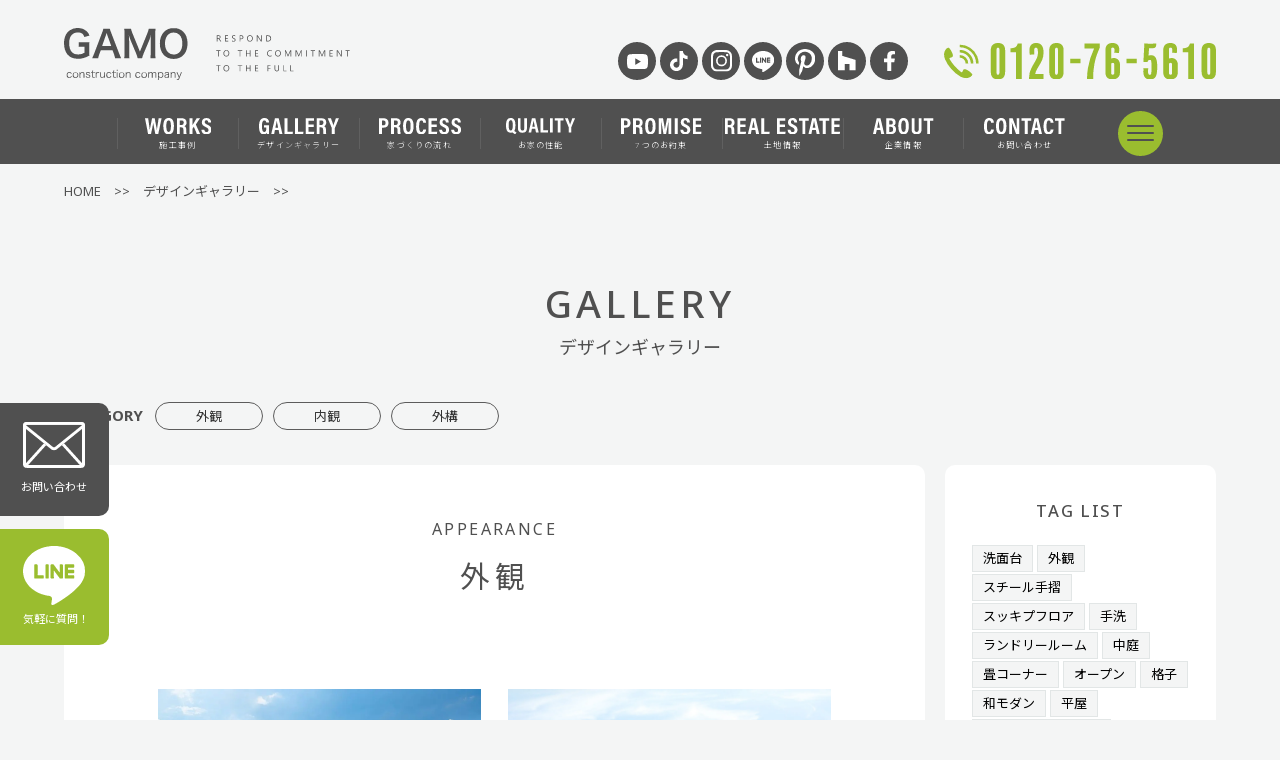

--- FILE ---
content_type: text/html; charset=UTF-8
request_url: https://gamoukoumuten.com/gallery/8358/
body_size: 14334
content:
<!DOCTYPE html>
<html lang="ja">
<head>

<!-- Google tag (gtag.js) -->
<script async src="https://www.googletagmanager.com/gtag/js?id=G-ER0JYSH0E1"></script>
<script>
  window.dataLayer = window.dataLayer || [];
  function gtag(){dataLayer.push(arguments);}
  gtag('js', new Date());

  gtag('config', 'G-ER0JYSH0E1');
</script>

<meta charset="UTF-8">
<meta name="viewport" content="width=device-width,shrink-to-fit=yes">
<meta name="format-detection" content="telephone=no">

<link rev="made" href="" title="author" />
<link rel="start" href="" title="start" />
<link rel="contents" href="" title="index" />
<link href="https://gamoukoumuten.com/cms_wp/wp-content/themes/gamou/slick/css/slick.css" rel="stylesheet" />
<link href="https://gamoukoumuten.com/cms_wp/wp-content/themes/gamou/slick/css/slick-theme.css" rel="stylesheet" />
<link rel="stylesheet" href="https://gamoukoumuten.com/cms_wp/wp-content/themes/gamou/lity/lity.css" />
<link rel="stylesheet" href="https://gamoukoumuten.com/cms_wp/wp-content/themes/gamou/style.css" />
<link rel="preconnect" href="https://fonts.googleapis.com">
<link rel="preconnect" href="https://fonts.gstatic.com" crossorigin>
<link rel="icon" href="https://gamoukoumuten.com/cms_wp/wp-content/themes/gamou/image/common/favicon.ico" />
<link href="https://fonts.googleapis.com/css2?family=Noto+Sans+JP:wght@100;200;300;400;500;600;700;800;900&display=swap" rel="stylesheet">
<link href="https://fonts.googleapis.com/css2?family=Noto+Sans:wght@100;200;300;400;500;600;700;800;900&display=swap" rel="stylesheet">
<link href="https://fonts.googleapis.com/css2?family=Noto+Serif+JP:wght@400;500;600&display=swap" rel="stylesheet">
<link href="https://fonts.googleapis.com/css2?family=Bebas+Neue&display=swap" rel="stylesheet">
<script src="https://ajax.googleapis.com/ajax/libs/jquery/3.7.1/jquery.min.js"></script>
<script src="https://gamoukoumuten.com/cms_wp/wp-content/themes/gamou/slick/js/slick.min.js"></script>
<script type="text/javascript" src="https://gamoukoumuten.com/cms_wp/wp-content/themes/gamou/js/slider.js"></script>
<script type="text/javascript" src="https://gamoukoumuten.com/cms_wp/wp-content/themes/gamou/js/menu.js"></script>
<script type="text/javascript" src="https://gamoukoumuten.com/cms_wp/wp-content/themes/gamou/lity/lity.js"></script>
<script type="text/javascript" src="https://gamoukoumuten.com/cms_wp/wp-content/themes/gamou/js/class.js"></script>
<script type="text/javascript" src="https://gamoukoumuten.com/cms_wp/wp-content/themes/gamou/js/jquery.system.js"></script>
<script type="text/javascript" src="https://gamoukoumuten.com/cms_wp/wp-content/themes/gamou/js/accordion.js"></script>
<script async defer src="//assets.pinterest.com/js/pinit.js"></script>
<script type="text/javascript" src="https://gamoukoumuten.com/cms_wp/wp-content/themes/gamou/js/page_nav.js"></script>

		<!-- All in One SEO 4.8.4.1 - aioseo.com -->
		<title>| 蒲生工務店</title>
	<meta name="robots" content="noindex, max-image-preview:large" />
	<link rel="canonical" href="https://gamoukoumuten.com/gallery/8358/" />
	<meta name="generator" content="All in One SEO (AIOSEO) 4.8.4.1" />
		<meta property="og:locale" content="ja_JP" />
		<meta property="og:site_name" content="蒲生工務店 |" />
		<meta property="og:type" content="website" />
		<meta property="og:title" content="デザインギャラリー | 蒲生工務店" />
		<meta property="og:description" content="注文住宅・リフォームなら滋賀県東近江市の蒲生工務店へどうぞ！「らしさにこたえる家づくり」 を大事にオーダーメイドの新築・リノベーションを手がけています。" />
		<meta property="og:url" content="https://gamoukoumuten.com/gallery/8358/" />
		<meta name="twitter:card" content="summary_large_image" />
		<meta name="twitter:title" content="デザインギャラリー | 蒲生工務店" />
		<meta name="twitter:description" content="注文住宅・リフォームなら滋賀県東近江市の蒲生工務店へどうぞ！「らしさにこたえる家づくり」 を大事にオーダーメイドの新築・リノベーションを手がけています。" />
		<script type="application/ld+json" class="aioseo-schema">
			{"@context":"https:\/\/schema.org","@graph":[{"@type":"BreadcrumbList","@id":"https:\/\/gamoukoumuten.com\/gallery\/8358\/#breadcrumblist","itemListElement":[{"@type":"ListItem","@id":"https:\/\/gamoukoumuten.com#listItem","position":1,"name":"\u5bb6","item":"https:\/\/gamoukoumuten.com","nextItem":{"@type":"ListItem","@id":"https:\/\/gamoukoumuten.com\/8358\/#listItem","name":8358}},{"@type":"ListItem","@id":"https:\/\/gamoukoumuten.com\/8358\/#listItem","position":2,"name":8358,"previousItem":{"@type":"ListItem","@id":"https:\/\/gamoukoumuten.com#listItem","name":"\u5bb6"}}]},{"@type":"CollectionPage","@id":"https:\/\/gamoukoumuten.com\/gallery\/8358\/#collectionpage","url":"https:\/\/gamoukoumuten.com\/gallery\/8358\/","name":"| \u84b2\u751f\u5de5\u52d9\u5e97","inLanguage":"ja","isPartOf":{"@id":"https:\/\/gamoukoumuten.com\/#website"},"breadcrumb":{"@id":"https:\/\/gamoukoumuten.com\/gallery\/8358\/#breadcrumblist"}},{"@type":"Organization","@id":"https:\/\/gamoukoumuten.com\/#organization","name":"\u84b2\u751f\u5de5\u52d9\u5e97","url":"https:\/\/gamoukoumuten.com\/"},{"@type":"WebSite","@id":"https:\/\/gamoukoumuten.com\/#website","url":"https:\/\/gamoukoumuten.com\/","name":"\u84b2\u751f\u5de5\u52d9\u5e97","inLanguage":"ja","publisher":{"@id":"https:\/\/gamoukoumuten.com\/#organization"}}]}
		</script>
		<!-- All in One SEO -->

<link rel="alternate" type="application/rss+xml" title="蒲生工務店 &raquo; デザインギャラリー フィード" href="https://gamoukoumuten.com/gallery/feed/" />
<script type="text/javascript">
/* <![CDATA[ */
window._wpemojiSettings = {"baseUrl":"https:\/\/s.w.org\/images\/core\/emoji\/14.0.0\/72x72\/","ext":".png","svgUrl":"https:\/\/s.w.org\/images\/core\/emoji\/14.0.0\/svg\/","svgExt":".svg","source":{"concatemoji":"https:\/\/gamoukoumuten.com\/cms_wp\/wp-includes\/js\/wp-emoji-release.min.js?ver=6.4.3"}};
/*! This file is auto-generated */
!function(i,n){var o,s,e;function c(e){try{var t={supportTests:e,timestamp:(new Date).valueOf()};sessionStorage.setItem(o,JSON.stringify(t))}catch(e){}}function p(e,t,n){e.clearRect(0,0,e.canvas.width,e.canvas.height),e.fillText(t,0,0);var t=new Uint32Array(e.getImageData(0,0,e.canvas.width,e.canvas.height).data),r=(e.clearRect(0,0,e.canvas.width,e.canvas.height),e.fillText(n,0,0),new Uint32Array(e.getImageData(0,0,e.canvas.width,e.canvas.height).data));return t.every(function(e,t){return e===r[t]})}function u(e,t,n){switch(t){case"flag":return n(e,"\ud83c\udff3\ufe0f\u200d\u26a7\ufe0f","\ud83c\udff3\ufe0f\u200b\u26a7\ufe0f")?!1:!n(e,"\ud83c\uddfa\ud83c\uddf3","\ud83c\uddfa\u200b\ud83c\uddf3")&&!n(e,"\ud83c\udff4\udb40\udc67\udb40\udc62\udb40\udc65\udb40\udc6e\udb40\udc67\udb40\udc7f","\ud83c\udff4\u200b\udb40\udc67\u200b\udb40\udc62\u200b\udb40\udc65\u200b\udb40\udc6e\u200b\udb40\udc67\u200b\udb40\udc7f");case"emoji":return!n(e,"\ud83e\udef1\ud83c\udffb\u200d\ud83e\udef2\ud83c\udfff","\ud83e\udef1\ud83c\udffb\u200b\ud83e\udef2\ud83c\udfff")}return!1}function f(e,t,n){var r="undefined"!=typeof WorkerGlobalScope&&self instanceof WorkerGlobalScope?new OffscreenCanvas(300,150):i.createElement("canvas"),a=r.getContext("2d",{willReadFrequently:!0}),o=(a.textBaseline="top",a.font="600 32px Arial",{});return e.forEach(function(e){o[e]=t(a,e,n)}),o}function t(e){var t=i.createElement("script");t.src=e,t.defer=!0,i.head.appendChild(t)}"undefined"!=typeof Promise&&(o="wpEmojiSettingsSupports",s=["flag","emoji"],n.supports={everything:!0,everythingExceptFlag:!0},e=new Promise(function(e){i.addEventListener("DOMContentLoaded",e,{once:!0})}),new Promise(function(t){var n=function(){try{var e=JSON.parse(sessionStorage.getItem(o));if("object"==typeof e&&"number"==typeof e.timestamp&&(new Date).valueOf()<e.timestamp+604800&&"object"==typeof e.supportTests)return e.supportTests}catch(e){}return null}();if(!n){if("undefined"!=typeof Worker&&"undefined"!=typeof OffscreenCanvas&&"undefined"!=typeof URL&&URL.createObjectURL&&"undefined"!=typeof Blob)try{var e="postMessage("+f.toString()+"("+[JSON.stringify(s),u.toString(),p.toString()].join(",")+"));",r=new Blob([e],{type:"text/javascript"}),a=new Worker(URL.createObjectURL(r),{name:"wpTestEmojiSupports"});return void(a.onmessage=function(e){c(n=e.data),a.terminate(),t(n)})}catch(e){}c(n=f(s,u,p))}t(n)}).then(function(e){for(var t in e)n.supports[t]=e[t],n.supports.everything=n.supports.everything&&n.supports[t],"flag"!==t&&(n.supports.everythingExceptFlag=n.supports.everythingExceptFlag&&n.supports[t]);n.supports.everythingExceptFlag=n.supports.everythingExceptFlag&&!n.supports.flag,n.DOMReady=!1,n.readyCallback=function(){n.DOMReady=!0}}).then(function(){return e}).then(function(){var e;n.supports.everything||(n.readyCallback(),(e=n.source||{}).concatemoji?t(e.concatemoji):e.wpemoji&&e.twemoji&&(t(e.twemoji),t(e.wpemoji)))}))}((window,document),window._wpemojiSettings);
/* ]]> */
</script>
<style id='wp-emoji-styles-inline-css' type='text/css'>

	img.wp-smiley, img.emoji {
		display: inline !important;
		border: none !important;
		box-shadow: none !important;
		height: 1em !important;
		width: 1em !important;
		margin: 0 0.07em !important;
		vertical-align: -0.1em !important;
		background: none !important;
		padding: 0 !important;
	}
</style>
<link rel='stylesheet' id='wp-block-library-css' href='https://gamoukoumuten.com/cms_wp/wp-includes/css/dist/block-library/style.min.css?ver=6.4.3' type='text/css' media='all' />
<style id='classic-theme-styles-inline-css' type='text/css'>
/*! This file is auto-generated */
.wp-block-button__link{color:#fff;background-color:#32373c;border-radius:9999px;box-shadow:none;text-decoration:none;padding:calc(.667em + 2px) calc(1.333em + 2px);font-size:1.125em}.wp-block-file__button{background:#32373c;color:#fff;text-decoration:none}
</style>
<style id='global-styles-inline-css' type='text/css'>
body{--wp--preset--color--black: #000000;--wp--preset--color--cyan-bluish-gray: #abb8c3;--wp--preset--color--white: #ffffff;--wp--preset--color--pale-pink: #f78da7;--wp--preset--color--vivid-red: #cf2e2e;--wp--preset--color--luminous-vivid-orange: #ff6900;--wp--preset--color--luminous-vivid-amber: #fcb900;--wp--preset--color--light-green-cyan: #7bdcb5;--wp--preset--color--vivid-green-cyan: #00d084;--wp--preset--color--pale-cyan-blue: #8ed1fc;--wp--preset--color--vivid-cyan-blue: #0693e3;--wp--preset--color--vivid-purple: #9b51e0;--wp--preset--gradient--vivid-cyan-blue-to-vivid-purple: linear-gradient(135deg,rgba(6,147,227,1) 0%,rgb(155,81,224) 100%);--wp--preset--gradient--light-green-cyan-to-vivid-green-cyan: linear-gradient(135deg,rgb(122,220,180) 0%,rgb(0,208,130) 100%);--wp--preset--gradient--luminous-vivid-amber-to-luminous-vivid-orange: linear-gradient(135deg,rgba(252,185,0,1) 0%,rgba(255,105,0,1) 100%);--wp--preset--gradient--luminous-vivid-orange-to-vivid-red: linear-gradient(135deg,rgba(255,105,0,1) 0%,rgb(207,46,46) 100%);--wp--preset--gradient--very-light-gray-to-cyan-bluish-gray: linear-gradient(135deg,rgb(238,238,238) 0%,rgb(169,184,195) 100%);--wp--preset--gradient--cool-to-warm-spectrum: linear-gradient(135deg,rgb(74,234,220) 0%,rgb(151,120,209) 20%,rgb(207,42,186) 40%,rgb(238,44,130) 60%,rgb(251,105,98) 80%,rgb(254,248,76) 100%);--wp--preset--gradient--blush-light-purple: linear-gradient(135deg,rgb(255,206,236) 0%,rgb(152,150,240) 100%);--wp--preset--gradient--blush-bordeaux: linear-gradient(135deg,rgb(254,205,165) 0%,rgb(254,45,45) 50%,rgb(107,0,62) 100%);--wp--preset--gradient--luminous-dusk: linear-gradient(135deg,rgb(255,203,112) 0%,rgb(199,81,192) 50%,rgb(65,88,208) 100%);--wp--preset--gradient--pale-ocean: linear-gradient(135deg,rgb(255,245,203) 0%,rgb(182,227,212) 50%,rgb(51,167,181) 100%);--wp--preset--gradient--electric-grass: linear-gradient(135deg,rgb(202,248,128) 0%,rgb(113,206,126) 100%);--wp--preset--gradient--midnight: linear-gradient(135deg,rgb(2,3,129) 0%,rgb(40,116,252) 100%);--wp--preset--font-size--small: 13px;--wp--preset--font-size--medium: 20px;--wp--preset--font-size--large: 36px;--wp--preset--font-size--x-large: 42px;--wp--preset--spacing--20: 0.44rem;--wp--preset--spacing--30: 0.67rem;--wp--preset--spacing--40: 1rem;--wp--preset--spacing--50: 1.5rem;--wp--preset--spacing--60: 2.25rem;--wp--preset--spacing--70: 3.38rem;--wp--preset--spacing--80: 5.06rem;--wp--preset--shadow--natural: 6px 6px 9px rgba(0, 0, 0, 0.2);--wp--preset--shadow--deep: 12px 12px 50px rgba(0, 0, 0, 0.4);--wp--preset--shadow--sharp: 6px 6px 0px rgba(0, 0, 0, 0.2);--wp--preset--shadow--outlined: 6px 6px 0px -3px rgba(255, 255, 255, 1), 6px 6px rgba(0, 0, 0, 1);--wp--preset--shadow--crisp: 6px 6px 0px rgba(0, 0, 0, 1);}:where(.is-layout-flex){gap: 0.5em;}:where(.is-layout-grid){gap: 0.5em;}body .is-layout-flow > .alignleft{float: left;margin-inline-start: 0;margin-inline-end: 2em;}body .is-layout-flow > .alignright{float: right;margin-inline-start: 2em;margin-inline-end: 0;}body .is-layout-flow > .aligncenter{margin-left: auto !important;margin-right: auto !important;}body .is-layout-constrained > .alignleft{float: left;margin-inline-start: 0;margin-inline-end: 2em;}body .is-layout-constrained > .alignright{float: right;margin-inline-start: 2em;margin-inline-end: 0;}body .is-layout-constrained > .aligncenter{margin-left: auto !important;margin-right: auto !important;}body .is-layout-constrained > :where(:not(.alignleft):not(.alignright):not(.alignfull)){max-width: var(--wp--style--global--content-size);margin-left: auto !important;margin-right: auto !important;}body .is-layout-constrained > .alignwide{max-width: var(--wp--style--global--wide-size);}body .is-layout-flex{display: flex;}body .is-layout-flex{flex-wrap: wrap;align-items: center;}body .is-layout-flex > *{margin: 0;}body .is-layout-grid{display: grid;}body .is-layout-grid > *{margin: 0;}:where(.wp-block-columns.is-layout-flex){gap: 2em;}:where(.wp-block-columns.is-layout-grid){gap: 2em;}:where(.wp-block-post-template.is-layout-flex){gap: 1.25em;}:where(.wp-block-post-template.is-layout-grid){gap: 1.25em;}.has-black-color{color: var(--wp--preset--color--black) !important;}.has-cyan-bluish-gray-color{color: var(--wp--preset--color--cyan-bluish-gray) !important;}.has-white-color{color: var(--wp--preset--color--white) !important;}.has-pale-pink-color{color: var(--wp--preset--color--pale-pink) !important;}.has-vivid-red-color{color: var(--wp--preset--color--vivid-red) !important;}.has-luminous-vivid-orange-color{color: var(--wp--preset--color--luminous-vivid-orange) !important;}.has-luminous-vivid-amber-color{color: var(--wp--preset--color--luminous-vivid-amber) !important;}.has-light-green-cyan-color{color: var(--wp--preset--color--light-green-cyan) !important;}.has-vivid-green-cyan-color{color: var(--wp--preset--color--vivid-green-cyan) !important;}.has-pale-cyan-blue-color{color: var(--wp--preset--color--pale-cyan-blue) !important;}.has-vivid-cyan-blue-color{color: var(--wp--preset--color--vivid-cyan-blue) !important;}.has-vivid-purple-color{color: var(--wp--preset--color--vivid-purple) !important;}.has-black-background-color{background-color: var(--wp--preset--color--black) !important;}.has-cyan-bluish-gray-background-color{background-color: var(--wp--preset--color--cyan-bluish-gray) !important;}.has-white-background-color{background-color: var(--wp--preset--color--white) !important;}.has-pale-pink-background-color{background-color: var(--wp--preset--color--pale-pink) !important;}.has-vivid-red-background-color{background-color: var(--wp--preset--color--vivid-red) !important;}.has-luminous-vivid-orange-background-color{background-color: var(--wp--preset--color--luminous-vivid-orange) !important;}.has-luminous-vivid-amber-background-color{background-color: var(--wp--preset--color--luminous-vivid-amber) !important;}.has-light-green-cyan-background-color{background-color: var(--wp--preset--color--light-green-cyan) !important;}.has-vivid-green-cyan-background-color{background-color: var(--wp--preset--color--vivid-green-cyan) !important;}.has-pale-cyan-blue-background-color{background-color: var(--wp--preset--color--pale-cyan-blue) !important;}.has-vivid-cyan-blue-background-color{background-color: var(--wp--preset--color--vivid-cyan-blue) !important;}.has-vivid-purple-background-color{background-color: var(--wp--preset--color--vivid-purple) !important;}.has-black-border-color{border-color: var(--wp--preset--color--black) !important;}.has-cyan-bluish-gray-border-color{border-color: var(--wp--preset--color--cyan-bluish-gray) !important;}.has-white-border-color{border-color: var(--wp--preset--color--white) !important;}.has-pale-pink-border-color{border-color: var(--wp--preset--color--pale-pink) !important;}.has-vivid-red-border-color{border-color: var(--wp--preset--color--vivid-red) !important;}.has-luminous-vivid-orange-border-color{border-color: var(--wp--preset--color--luminous-vivid-orange) !important;}.has-luminous-vivid-amber-border-color{border-color: var(--wp--preset--color--luminous-vivid-amber) !important;}.has-light-green-cyan-border-color{border-color: var(--wp--preset--color--light-green-cyan) !important;}.has-vivid-green-cyan-border-color{border-color: var(--wp--preset--color--vivid-green-cyan) !important;}.has-pale-cyan-blue-border-color{border-color: var(--wp--preset--color--pale-cyan-blue) !important;}.has-vivid-cyan-blue-border-color{border-color: var(--wp--preset--color--vivid-cyan-blue) !important;}.has-vivid-purple-border-color{border-color: var(--wp--preset--color--vivid-purple) !important;}.has-vivid-cyan-blue-to-vivid-purple-gradient-background{background: var(--wp--preset--gradient--vivid-cyan-blue-to-vivid-purple) !important;}.has-light-green-cyan-to-vivid-green-cyan-gradient-background{background: var(--wp--preset--gradient--light-green-cyan-to-vivid-green-cyan) !important;}.has-luminous-vivid-amber-to-luminous-vivid-orange-gradient-background{background: var(--wp--preset--gradient--luminous-vivid-amber-to-luminous-vivid-orange) !important;}.has-luminous-vivid-orange-to-vivid-red-gradient-background{background: var(--wp--preset--gradient--luminous-vivid-orange-to-vivid-red) !important;}.has-very-light-gray-to-cyan-bluish-gray-gradient-background{background: var(--wp--preset--gradient--very-light-gray-to-cyan-bluish-gray) !important;}.has-cool-to-warm-spectrum-gradient-background{background: var(--wp--preset--gradient--cool-to-warm-spectrum) !important;}.has-blush-light-purple-gradient-background{background: var(--wp--preset--gradient--blush-light-purple) !important;}.has-blush-bordeaux-gradient-background{background: var(--wp--preset--gradient--blush-bordeaux) !important;}.has-luminous-dusk-gradient-background{background: var(--wp--preset--gradient--luminous-dusk) !important;}.has-pale-ocean-gradient-background{background: var(--wp--preset--gradient--pale-ocean) !important;}.has-electric-grass-gradient-background{background: var(--wp--preset--gradient--electric-grass) !important;}.has-midnight-gradient-background{background: var(--wp--preset--gradient--midnight) !important;}.has-small-font-size{font-size: var(--wp--preset--font-size--small) !important;}.has-medium-font-size{font-size: var(--wp--preset--font-size--medium) !important;}.has-large-font-size{font-size: var(--wp--preset--font-size--large) !important;}.has-x-large-font-size{font-size: var(--wp--preset--font-size--x-large) !important;}
.wp-block-navigation a:where(:not(.wp-element-button)){color: inherit;}
:where(.wp-block-post-template.is-layout-flex){gap: 1.25em;}:where(.wp-block-post-template.is-layout-grid){gap: 1.25em;}
:where(.wp-block-columns.is-layout-flex){gap: 2em;}:where(.wp-block-columns.is-layout-grid){gap: 2em;}
.wp-block-pullquote{font-size: 1.5em;line-height: 1.6;}
</style>
<link rel='stylesheet' id='flexible-table-block-css' href='https://gamoukoumuten.com/cms_wp/wp-content/plugins/flexible-table-block/build/style-index.css?ver=1709167151' type='text/css' media='all' />
<style id='flexible-table-block-inline-css' type='text/css'>
.wp-block-flexible-table-block-table.wp-block-flexible-table-block-table>table{width:100%;max-width:100%;border-collapse:collapse;}.wp-block-flexible-table-block-table.wp-block-flexible-table-block-table.is-style-stripes tbody tr:nth-child(odd) th{background-color:#f0f0f1;}.wp-block-flexible-table-block-table.wp-block-flexible-table-block-table.is-style-stripes tbody tr:nth-child(odd) td{background-color:#f0f0f1;}.wp-block-flexible-table-block-table.wp-block-flexible-table-block-table.is-style-stripes tbody tr:nth-child(even) th{background-color:#ffffff;}.wp-block-flexible-table-block-table.wp-block-flexible-table-block-table.is-style-stripes tbody tr:nth-child(even) td{background-color:#ffffff;}.wp-block-flexible-table-block-table.wp-block-flexible-table-block-table>table tr th,.wp-block-flexible-table-block-table.wp-block-flexible-table-block-table>table tr td{padding:0.5em;border-width:1px;border-style:solid;border-color:#000000;text-align:left;vertical-align:middle;}.wp-block-flexible-table-block-table.wp-block-flexible-table-block-table>table tr th{background-color:#f0f0f1;}.wp-block-flexible-table-block-table.wp-block-flexible-table-block-table>table tr td{background-color:#ffffff;}@media screen and (min-width:769px){.wp-block-flexible-table-block-table.is-scroll-on-pc{overflow-x:scroll;}.wp-block-flexible-table-block-table.is-scroll-on-pc table{max-width:none;align-self:self-start;}}@media screen and (max-width:768px){.wp-block-flexible-table-block-table.is-scroll-on-mobile{overflow-x:scroll;}.wp-block-flexible-table-block-table.is-scroll-on-mobile table{max-width:none;align-self:self-start;}.wp-block-flexible-table-block-table table.is-stacked-on-mobile th,.wp-block-flexible-table-block-table table.is-stacked-on-mobile td{width:100%!important;display:block;}}
</style>
<link rel='stylesheet' id='pz-linkcard-css' href='//gamoukoumuten.com/cms_wp/wp-content/uploads/pz-linkcard/style.css?ver=2.4.8.48' type='text/css' media='all' />
<link rel='stylesheet' id='twenty20-style-css' href='https://gamoukoumuten.com/cms_wp/wp-content/plugins/twenty20/assets/css/twenty20.css?ver=1.6.1' type='text/css' media='all' />
<link rel='stylesheet' id='fancybox-css' href='https://gamoukoumuten.com/cms_wp/wp-content/plugins/easy-fancybox/fancybox/1.5.4/jquery.fancybox.min.css?ver=6.4.3' type='text/css' media='screen' />
<script type="text/javascript" src="https://gamoukoumuten.com/cms_wp/wp-includes/js/jquery/jquery.min.js?ver=3.7.1" id="jquery-core-js"></script>
<script type="text/javascript" src="https://gamoukoumuten.com/cms_wp/wp-includes/js/jquery/jquery-migrate.min.js?ver=3.4.1" id="jquery-migrate-js"></script>
<link rel="https://api.w.org/" href="https://gamoukoumuten.com/wp-json/" /><link rel="EditURI" type="application/rsd+xml" title="RSD" href="https://gamoukoumuten.com/cms_wp/xmlrpc.php?rsd" />
<meta name="generator" content="WordPress 6.4.3" />
</head>

<body>
<header>
			<div id="except_home">
				<a href="https://gamoukoumuten.com" class="logo">
				<img src="https://gamoukoumuten.com/cms_wp/wp-content/themes/gamou/image/common/logo03.svg" alt="GAMO construction company　RESPOND TO THE COMMITMENT TO THE FULL">
			</a>
			<div class="right">
				<div class="sns">
					<a href="https://www.youtube.com/channel/UC0LDyeD4E0UXxE_03KMb-IA" target="_blank" rel="noopener">
						<img src="https://gamoukoumuten.com/cms_wp/wp-content/themes/gamou/image/common/icon_youtube.svg" alt="YouTube"></a>
					<a href="https://www.tiktok.com/@gamoukoumuten" target="_blank" rel="noopener">
						<img src="https://gamoukoumuten.com/cms_wp/wp-content/themes/gamou/image/common/icon_tiktok.svg" alt="TikTok"></a>
					<a href="https://www.instagram.com/gamoukoumuten/?igshid=9h4pgcaqo7h5" target="_blank" rel="noopener">
						<img src="https://gamoukoumuten.com/cms_wp/wp-content/themes/gamou/image/common/icon_instagram.svg" alt="Instagram"></a>
					<a href="https://page.line.me/gtq6782b" target="_blank" rel="noopener">
						<img src="https://gamoukoumuten.com/cms_wp/wp-content/themes/gamou/image/common/icon_line.svg" alt="LINE"></a>
					<a href="https://www.pinterest.jp/gamoukoumuten/_created/" target="_blank" rel="noopener">
						<img src="https://gamoukoumuten.com/cms_wp/wp-content/themes/gamou/image/common/icon_pinterest.svg" alt="Pinterest"></a>
					<a href="https://www.houzz.jp/pro/gamoukoumuten" target="_blank" rel="noopener">
						<img src="https://gamoukoumuten.com/cms_wp/wp-content/themes/gamou/image/common/icon_houzz.svg" alt="houzz"></a>
					<a href="https://www.facebook.com/gamoukoumuten" target="_blank" rel="noopener">
						<img src="https://gamoukoumuten.com/cms_wp/wp-content/themes/gamou/image/common/icon_facebook.svg" alt="Facebook"></a>
				</div>
				<a href="tel:0120-76-5610" class="tel_number_header"><img src="https://gamoukoumuten.com/cms_wp/wp-content/themes/gamou/image/common/tel.svg" alt="電話番号"></a>
			</div>
		</div>
</header>
	<div class="top_page_nav">
		<nav>
	<div class="nav_btn">
		<a href="https://gamoukoumuten.com/works"><img src="https://gamoukoumuten.com/cms_wp/wp-content/themes/gamou/image/common/nav/WORKS.svg" alt="WORKS">施工事例</a>
	</div>
	<div class="nav_btn">
		<a href="https://gamoukoumuten.com/gallery"><img src="https://gamoukoumuten.com/cms_wp/wp-content/themes/gamou/image/common/nav/GALLERY.svg" alt="GALLERY">デザインギャラリー</a>
	</div>
	<div class="nav_btn">
		<a href="https://gamoukoumuten.com/process"><img src="https://gamoukoumuten.com/cms_wp/wp-content/themes/gamou/image/common/nav/PROCESS.svg" alt="PROCESS">家づくりの流れ</a>
	</div>
	<div class="nav_btn">
		<a href="https://gamoukoumuten.com/quality"><img src="https://gamoukoumuten.com/cms_wp/wp-content/themes/gamou/image/common/nav/QUALITY.svg" alt="QUALITY">お家の性能</a>
	</div>
	<div class="nav_btn">
		<a href="https://gamoukoumuten.com/7promise"><img src="https://gamoukoumuten.com/cms_wp/wp-content/themes/gamou/image/common/nav/PROMISE.svg" alt="PROMISE">7つのお約束</a>
	</div>
	<div class="nav_btn">
		<a href="https://gamoukoumuten.com/real_estate"><img src="https://gamoukoumuten.com/cms_wp/wp-content/themes/gamou/image/common/nav/REAL-ESTATE.svg" alt="REAL ESTATE">土地情報</a>
	</div>
	<div class="nav_btn">
		<a href="https://gamoukoumuten.com/company"><img src="https://gamoukoumuten.com/cms_wp/wp-content/themes/gamou/image/common/nav/ABOUT.svg" alt="ABOUT">企業情報</a>
	</div>
	<div class="nav_btn">
		<a href="https://gamoukoumuten.com/contact"><img src="https://gamoukoumuten.com/cms_wp/wp-content/themes/gamou/image/common/nav/CONTACT.svg" alt="CONTACT">お問い合わせ</a>
	</div>



	<div class="menu">
		<span></span>
	</div>


	<ul class="menu_contents sp">

		<li><a href="https://gamoukoumuten.com" class="ac_header_nav">HOME</a></li>
		<li class="accordion_one"><div class="ac_header_nav">INFORMATION</div>
			<ul class="ac_inner">
				<li><a href="https://gamoukoumuten.com/information">お知らせ・イベント</a></li>
				<li><a href="https://gamoukoumuten.com/message">イベント広告をご覧の皆様へ</a></li>
			</ul>
		</li>
		<li class="accordion_one"><div class="ac_header_nav">WORKS</div>
			<ul class="ac_inner">
				<li><a href="https://gamoukoumuten.com/works/?w_cat=order_house">注文住宅</a></li>
				<li><a href="https://gamoukoumuten.com/works/?w_cat=reform_renovation">リフォーム・リノベ</a></li>
				<li><a href="https://gamoukoumuten.com/works/?w_cat=shop_other">店舗・その他</a></li>
			</ul>
		</li>

		<li class="accordion_one"><div class="ac_header_nav">GALLERY</div>
			<ul class="ac_inner">
				<li><a href="https://gamoukoumuten.com/gallery#appearance_list">外観</a></li>
				<li><a href="https://gamoukoumuten.com/gallery#introspection_list">内観</a></li>
				<li><a href="https://gamoukoumuten.com/gallery#external-element_list">外構</a></li>
			</ul>
		</li>
		
		<li><a href="https://gamoukoumuten.com/process" class="ac_header_nav">家づくりの流れ</a></li>
		<li><a href="https://gamoukoumuten.com/quality" class="ac_header_nav">お家の性能</a></li>
		<li><a href="https://gamoukoumuten.com/7promise" class="ac_header_nav">7つのお約束</a></li>
		<li><a href="https://gamoukoumuten.com/real_estate" class="ac_header_nav">土地情報</a></li>

		<li class="accordion_one"><div class="ac_header_nav">ABOUT</div>
			<ul class="ac_inner">
				<li><a href="https://gamoukoumuten.com/company">概要・沿革</a></li>
				<li><a href="https://gamoukoumuten.com/company/staff">STAFF</a></li>
				<li><a href="https://gamoukoumuten.com/vr/" target="_blank" rel="noopner">360°VRツアー</a></li>
				<li><a href="https://recruit.gamoukoumuten.com/" target="_blank" rel="noopner">リクルート</a></li>
			</ul>
		</li>

		<li><a href="https://gamoukoumuten.com/online" class="ac_header_nav">オンライン住宅相談</a></li>
		<li><a href="https://gamoukoumuten.com/contact" class="ac_header_nav">CONTACT</a></li>
		<li><a href="https://gamoukoumuten.com/privacy" class="ac_header_nav">プライバシーポリシー</a></li>

	</ul>
</nav>

<div class="menu_contents pc">
	<div class="menu_close">
		<div class="menu_close_box">
			<span></span>
		</div>
	</div>
	<div class="menu_contents_set">
		<ul class="par">
			<li><a href="https://gamoukoumuten.com">HOME</a></li>
			<li><a href="https://gamoukoumuten.com/news">INFORMATION</a>
				<ul>
					<li><a href="https://gamoukoumuten.com/information">お知らせ・イベント</a></li>
					<li><a href="https://gamoukoumuten.com/message">イベント広告をご覧の皆様へ</a></li>
				</ul>
			</li>
			<li><a href="https://gamoukoumuten.com/works">WORKS</a>
				<ul>
					<li><a href="https://gamoukoumuten.com/works/?w_cat=order_house">注文住宅</a></li>
					<li><a href="https://gamoukoumuten.com/works/?w_cat=reform_renovation">リフォーム・リノベ</a></li>
					<li><a href="https://gamoukoumuten.com/works/?w_cat=shop_other">店舗・その他</a></li>
				</ul>
			</li>
		</ul>

		<ul class="par">
			<li><a href="https://gamoukoumuten.com/gallery">DESIGN GALLERY</a>
				<ul>
					<li><a href="https://gamoukoumuten.com/gallery#appearance_list">外観</a></li>
					<li><a href="https://gamoukoumuten.com/gallery#introspection_list">内観</a></li>
					<li><a href="https://gamoukoumuten.com/gallery#external-element_list">外構</a></li>
				</ul>
			</li>
			<li><a href="https://gamoukoumuten.com/smile_media">SMILE MEDIA</a>
				<ul>
					<li><a href="https://gamoukoumuten.com/magazine">住まいるニュース</a></li>
					<li><a href="https://gamoukoumuten.com/smile_media/subsidy">各種補助金</a></li>
					<li><a href="https://gamoukoumuten.com/blog">滋賀の家づくり</a></li>
					<li><a href="https://gamoukoumuten.com/smile_media/movie_gallery">動画ギャラリー</a></li>
				</ul>
			</li>
		</ul>

		<ul class="par">
			<li><a href="https://gamoukoumuten.com/real_estate">不動産情報</a>
				<ul>
					<li><a href="https://gamoukoumuten.com/real_estate#campaign">特典</a></li>
				</ul>
			</li>
			<li class="lili"><a href="https://gamoukoumuten.com/7promise">7つのお約束</a></li>
			<li class="lili"><a href="https://gamoukoumuten.com/process">家づくりの流れ</a></li>
			<li class="lili"><a href="https://gamoukoumuten.com/quality">お家の性能=質の高い家づくり=</a></li>
			<li class="lili"><a href="https://gamoukoumuten.com/reform">リフォーム・リノベ</a></li>
			<li class="lili"><a href="https://gamoukoumuten.com/online">オンライン住宅相談会</a></li>
		</ul>

		<ul class="par">
			<li><a href="https://gamoukoumuten.com/report">現場レポート</a></li>
			<li><a href="https://gamoukoumuten.com/company">企業情報</a>
				<ul>
					<li><a href="https://gamoukoumuten.com/company">会社概要</a></li>
					<li><a href="https://gamoukoumuten.com/company#history">沿革</a></li>
					<li><a href="https://gamoukoumuten.com/company/staff">スタッフ紹介</a></li>
					<li><a href="https://gamoukoumuten.com/vr/" target="_blank" rel="noopner">360°VRツアー</a></li>
					<li><a href="https://recruit.gamoukoumuten.com/" target="_blank" rel="noopner">リクルート</a></li>
				</ul>
			</li>
			<li class="lili02"><a href="https://gamoukoumuten.com/contact">お問い合わせフォーム</a></li>
		</ul>

		<ul class="par">
			<li><a href="https://www.hyas.co.jp/corporate/consumer/service/willstyle/gallery/unicube.html#plan" target="_blank" rel="noopener">ユニキューブ</a></li>
			<li><a href="https://iyomon.wixsite.com/cafe" target="_blank" rel="noopner">いよもんカフェ</a></li>
			<li class="li02"><a href="https://www.inos-ie.com/" target="_blank" rel="noopner">イノスグループ</a></li>

			<li><a href="https://gamoukoumuten.com/privacy">プライバシー・ポリシー</a></li>
			<li><a href="https://gamoukoumuten.com/sitemap">サイトマップ</a></li>
		</ul>
	</div>
</div>	</div>
<div id="side_banner" class="pc">
	<a href="https://gamoukoumuten.com/contact"><img src="https://gamoukoumuten.com/cms_wp/wp-content/themes/gamou/image/common/contact.svg" alt="コンタクトフォーム"><span>お問い<br class="sp">合わせ</span></a>
	<a href="https://page.line.me/gtq6782b" target="_blank" rel="noopener" class="side_line"><img src="https://gamoukoumuten.com/cms_wp/wp-content/themes/gamou/image/common/line.svg" alt="LINE"><span>気軽に<br class="sp">質問！</span></a>
</div>

<div id="side_banner" class="sp">
	<div class="contact_banner">
		<a href="https://gamoukoumuten.com/contact">
			<img src="https://gamoukoumuten.com/cms_wp/wp-content/themes/gamou/image/common/icon_request.svg" alt="資料請求">
			<span>資料請求</span></a>
	</div>
	<div class="contact_banner">
		<a href="https://gamoukoumuten.com/contact">
			<img src="https://gamoukoumuten.com/cms_wp/wp-content/themes/gamou/image/common/icon_contact.svg" alt="お問い合わせ">
			<span>お問い合わせ</span></a>
	</div>
	<div class="contact_banner">
		<a href="https://page.line.me/gtq6782b" target="_blank" rel="noopener">
			<img src="https://gamoukoumuten.com/cms_wp/wp-content/themes/gamou/image/common/icon_line03.svg" alt="LINE">
			<span>LINE</span></a>
	</div>
	<div class="contact_banner">
		<a href="tel:0120-76-5610">
			<img src="https://gamoukoumuten.com/cms_wp/wp-content/themes/gamou/image/common/icon_tel.svg" alt="TEL">
			<span>TEL</span></a>
	</div>
</div>

<div id="go_top"><a href="#"></a></div><div class="breadcrumbs" typeof="BreadcrumbList" vocab="https://schema.org/">
	<!-- Breadcrumb NavXT 7.3.0 -->
<span property="itemListElement" typeof="ListItem"><a property="item" typeof="WebPage" href="https://gamoukoumuten.com" class="home" ><span property="name">HOME</span></a><meta property="position" content="1"></span>&emsp;&gt;&gt;&emsp;<span property="itemListElement" typeof="ListItem"><a property="item" typeof="WebPage" title="デザインギャラリーへ移動する" href="https://gamoukoumuten.com/gallery/" class="archive post-gallery-archive" ><span property="name">デザインギャラリー</span></a><meta property="position" content="2"></span>&emsp;&gt;&gt;&emsp;<span property="itemListElement" typeof="ListItem"><span property="name" class="archive date-year current-item"></span><meta property="url" content="https://gamoukoumuten.com/2026/?post_type=gallery"><meta property="position" content="3"></span></div><article class="except category" id="design_gallery_kinds">
<h1>GALLERY<span>デザインギャラリー</span></h1>

	<div class="category_list_top">
		<p>CATEGORY</p>
		<ul>
			<li><a href="#appearance_list">外観</a></li>
			<li><a href="#introspection_list">内観</a></li>
			<li><a href="#external-element_list">外構</a></li>
		</ul>
	</div>

<section id="box">
	
			<div id="design_gallery_new">
				<div id="design_list">
		<section id="content">
			<div class="content_tit" id="appearance_list">
				<span>APPEARANCE</span>
				<h2>外観</h2>
			</div>
			
			<div class="image_list">
													<a href="https://gamoukoumuten.com/gallery/wmoden">
						<div class="thumbnail">
							<img width="1024" height="682" src="https://gamoukoumuten.com/cms_wp/wp-content/uploads/2023/11/1.webp" class="attachment-post-thumbnail size-post-thumbnail wp-post-image" alt="" decoding="async" fetchpriority="high" srcset="https://gamoukoumuten.com/cms_wp/wp-content/uploads/2023/11/1.webp 1024w, https://gamoukoumuten.com/cms_wp/wp-content/uploads/2023/11/1-300x200.webp 300w, https://gamoukoumuten.com/cms_wp/wp-content/uploads/2023/11/1-768x512.webp 768w" sizes="(max-width: 1024px) 100vw, 1024px" />						</div>
						<h3>和モダン</h3>
						<p class="pc">日本らしさと欧米のスタイルを併せ持つ、<br />
モダンな住まい</p>
					</a>
				
													<a href="https://gamoukoumuten.com/gallery/smoden">
						<div class="thumbnail">
							<img width="2560" height="1707" src="https://gamoukoumuten.com/cms_wp/wp-content/uploads/2026/01/251220_001-scaled.jpg" class="attachment-post-thumbnail size-post-thumbnail wp-post-image" alt="" decoding="async" srcset="https://gamoukoumuten.com/cms_wp/wp-content/uploads/2026/01/251220_001-scaled.jpg 2560w, https://gamoukoumuten.com/cms_wp/wp-content/uploads/2026/01/251220_001-300x200.jpg 300w, https://gamoukoumuten.com/cms_wp/wp-content/uploads/2026/01/251220_001-1024x683.jpg 1024w, https://gamoukoumuten.com/cms_wp/wp-content/uploads/2026/01/251220_001-768x512.jpg 768w, https://gamoukoumuten.com/cms_wp/wp-content/uploads/2026/01/251220_001-1536x1024.jpg 1536w, https://gamoukoumuten.com/cms_wp/wp-content/uploads/2026/01/251220_001-2048x1365.jpg 2048w" sizes="(max-width: 2560px) 100vw, 2560px" />						</div>
						<h3>シンプルモダン</h3>
						<p class="pc"></p>
					</a>
				
													<a href="https://gamoukoumuten.com/gallery/wafu">
						<div class="thumbnail">
							<img width="1024" height="682" src="https://gamoukoumuten.com/cms_wp/wp-content/uploads/2023/10/1.webp" class="attachment-post-thumbnail size-post-thumbnail wp-post-image" alt="" decoding="async" srcset="https://gamoukoumuten.com/cms_wp/wp-content/uploads/2023/10/1.webp 1024w, https://gamoukoumuten.com/cms_wp/wp-content/uploads/2023/10/1-300x200.webp 300w, https://gamoukoumuten.com/cms_wp/wp-content/uploads/2023/10/1-768x512.webp 768w" sizes="(max-width: 1024px) 100vw, 1024px" />						</div>
						<h3>伝統和風</h3>
						<p class="pc">日本の伝統的な風格のある<br />
和風スタイル</p>
					</a>
				
													<a href="https://gamoukoumuten.com/gallery/trad">
						<div class="thumbnail">
							<img width="2560" height="1707" src="https://gamoukoumuten.com/cms_wp/wp-content/uploads/2025/07/250517_001-scaled.jpg" class="attachment-post-thumbnail size-post-thumbnail wp-post-image" alt="" decoding="async" srcset="https://gamoukoumuten.com/cms_wp/wp-content/uploads/2025/07/250517_001-scaled.jpg 2560w, https://gamoukoumuten.com/cms_wp/wp-content/uploads/2025/07/250517_001-300x200.jpg 300w, https://gamoukoumuten.com/cms_wp/wp-content/uploads/2025/07/250517_001-1024x683.jpg 1024w, https://gamoukoumuten.com/cms_wp/wp-content/uploads/2025/07/250517_001-768x512.jpg 768w, https://gamoukoumuten.com/cms_wp/wp-content/uploads/2025/07/250517_001-1536x1024.jpg 1536w, https://gamoukoumuten.com/cms_wp/wp-content/uploads/2025/07/250517_001-2048x1365.jpg 2048w" sizes="(max-width: 2560px) 100vw, 2560px" />						</div>
						<h3>トラッド</h3>
						<p class="pc"></p>
					</a>
							</div>
			
		</section>
	</div>
				<div id="design_list">
		<section id="content">
			<div class="content_tit" id="introspection_list">
				<span>INTROSPECTION</span>
				<h2>内観</h2>
			</div>
			
			<div class="image_list">
													<a href="https://gamoukoumuten.com/gallery/entrance">
						<div class="thumbnail">
							<img width="1707" height="2560" src="https://gamoukoumuten.com/cms_wp/wp-content/uploads/2026/01/250802_009-scaled.jpg" class="attachment-post-thumbnail size-post-thumbnail wp-post-image" alt="" decoding="async" srcset="https://gamoukoumuten.com/cms_wp/wp-content/uploads/2026/01/250802_009-scaled.jpg 1707w, https://gamoukoumuten.com/cms_wp/wp-content/uploads/2026/01/250802_009-200x300.jpg 200w, https://gamoukoumuten.com/cms_wp/wp-content/uploads/2026/01/250802_009-683x1024.jpg 683w, https://gamoukoumuten.com/cms_wp/wp-content/uploads/2026/01/250802_009-768x1152.jpg 768w, https://gamoukoumuten.com/cms_wp/wp-content/uploads/2026/01/250802_009-1024x1536.jpg 1024w, https://gamoukoumuten.com/cms_wp/wp-content/uploads/2026/01/250802_009-1365x2048.jpg 1365w" sizes="(max-width: 1707px) 100vw, 1707px" />						</div>
						<h3>玄関</h3>
						<p class="pc"></p>
					</a>
				
													<a href="https://gamoukoumuten.com/gallery/ldk">
						<div class="thumbnail">
							<img width="2560" height="1707" src="https://gamoukoumuten.com/cms_wp/wp-content/uploads/2026/01/250802_039-scaled.jpg" class="attachment-post-thumbnail size-post-thumbnail wp-post-image" alt="" decoding="async" srcset="https://gamoukoumuten.com/cms_wp/wp-content/uploads/2026/01/250802_039-scaled.jpg 2560w, https://gamoukoumuten.com/cms_wp/wp-content/uploads/2026/01/250802_039-300x200.jpg 300w, https://gamoukoumuten.com/cms_wp/wp-content/uploads/2026/01/250802_039-1024x683.jpg 1024w, https://gamoukoumuten.com/cms_wp/wp-content/uploads/2026/01/250802_039-768x512.jpg 768w, https://gamoukoumuten.com/cms_wp/wp-content/uploads/2026/01/250802_039-1536x1024.jpg 1536w, https://gamoukoumuten.com/cms_wp/wp-content/uploads/2026/01/250802_039-2048x1365.jpg 2048w" sizes="(max-width: 2560px) 100vw, 2560px" />						</div>
						<h3>LDK</h3>
						<p class="pc"></p>
					</a>
				
													<a href="https://gamoukoumuten.com/gallery/washitsu">
						<div class="thumbnail">
							<img width="1707" height="2560" src="https://gamoukoumuten.com/cms_wp/wp-content/uploads/2025/11/251019_033-scaled.jpg" class="attachment-post-thumbnail size-post-thumbnail wp-post-image" alt="" decoding="async" srcset="https://gamoukoumuten.com/cms_wp/wp-content/uploads/2025/11/251019_033-scaled.jpg 1707w, https://gamoukoumuten.com/cms_wp/wp-content/uploads/2025/11/251019_033-200x300.jpg 200w, https://gamoukoumuten.com/cms_wp/wp-content/uploads/2025/11/251019_033-683x1024.jpg 683w, https://gamoukoumuten.com/cms_wp/wp-content/uploads/2025/11/251019_033-768x1152.jpg 768w, https://gamoukoumuten.com/cms_wp/wp-content/uploads/2025/11/251019_033-1024x1536.jpg 1024w, https://gamoukoumuten.com/cms_wp/wp-content/uploads/2025/11/251019_033-1365x2048.jpg 1365w" sizes="(max-width: 1707px) 100vw, 1707px" />						</div>
						<h3>和室</h3>
						<p class="pc"></p>
					</a>
				
													<a href="https://gamoukoumuten.com/gallery/bedroom">
						<div class="thumbnail">
							<img width="2560" height="1707" src="https://gamoukoumuten.com/cms_wp/wp-content/uploads/2025/11/250907_046-scaled.jpg" class="attachment-post-thumbnail size-post-thumbnail wp-post-image" alt="" decoding="async" srcset="https://gamoukoumuten.com/cms_wp/wp-content/uploads/2025/11/250907_046-scaled.jpg 2560w, https://gamoukoumuten.com/cms_wp/wp-content/uploads/2025/11/250907_046-300x200.jpg 300w, https://gamoukoumuten.com/cms_wp/wp-content/uploads/2025/11/250907_046-1024x683.jpg 1024w, https://gamoukoumuten.com/cms_wp/wp-content/uploads/2025/11/250907_046-768x512.jpg 768w, https://gamoukoumuten.com/cms_wp/wp-content/uploads/2025/11/250907_046-1536x1024.jpg 1536w, https://gamoukoumuten.com/cms_wp/wp-content/uploads/2025/11/250907_046-2048x1365.jpg 2048w" sizes="(max-width: 2560px) 100vw, 2560px" />						</div>
						<h3>寝室</h3>
						<p class="pc"></p>
					</a>
				
													<a href="https://gamoukoumuten.com/gallery/public">
						<div class="thumbnail">
							<img width="1707" height="2560" src="https://gamoukoumuten.com/cms_wp/wp-content/uploads/2026/01/250802_049-scaled.jpg" class="attachment-post-thumbnail size-post-thumbnail wp-post-image" alt="" decoding="async" srcset="https://gamoukoumuten.com/cms_wp/wp-content/uploads/2026/01/250802_049-scaled.jpg 1707w, https://gamoukoumuten.com/cms_wp/wp-content/uploads/2026/01/250802_049-200x300.jpg 200w, https://gamoukoumuten.com/cms_wp/wp-content/uploads/2026/01/250802_049-683x1024.jpg 683w, https://gamoukoumuten.com/cms_wp/wp-content/uploads/2026/01/250802_049-768x1152.jpg 768w, https://gamoukoumuten.com/cms_wp/wp-content/uploads/2026/01/250802_049-1024x1536.jpg 1024w, https://gamoukoumuten.com/cms_wp/wp-content/uploads/2026/01/250802_049-1365x2048.jpg 1365w" sizes="(max-width: 1707px) 100vw, 1707px" />						</div>
						<h3>パブリックスペース</h3>
						<p class="pc"></p>
					</a>
				
													<a href="https://gamoukoumuten.com/gallery/sanitary">
						<div class="thumbnail">
							<img width="1707" height="2560" src="https://gamoukoumuten.com/cms_wp/wp-content/uploads/2026/01/250802_058-scaled.jpg" class="attachment-post-thumbnail size-post-thumbnail wp-post-image" alt="" decoding="async" srcset="https://gamoukoumuten.com/cms_wp/wp-content/uploads/2026/01/250802_058-scaled.jpg 1707w, https://gamoukoumuten.com/cms_wp/wp-content/uploads/2026/01/250802_058-200x300.jpg 200w, https://gamoukoumuten.com/cms_wp/wp-content/uploads/2026/01/250802_058-683x1024.jpg 683w, https://gamoukoumuten.com/cms_wp/wp-content/uploads/2026/01/250802_058-768x1152.jpg 768w, https://gamoukoumuten.com/cms_wp/wp-content/uploads/2026/01/250802_058-1024x1536.jpg 1024w, https://gamoukoumuten.com/cms_wp/wp-content/uploads/2026/01/250802_058-1365x2048.jpg 1365w" sizes="(max-width: 1707px) 100vw, 1707px" />						</div>
						<h3>サニタリー</h3>
						<p class="pc"></p>
					</a>
							</div>
			
		</section>
	</div>
				<div id="design_list">
		<section id="content">
			<div class="content_tit" id="external-element_list">
				<span>EXTERNAL ELEMENT</span>
				<h2>外構</h2>
			</div>
			
			<div class="image_list">
													<a href="https://gamoukoumuten.com/gallery/exterior/">
						<div class="thumbnail">
							<img width="2560" height="1707" src="https://gamoukoumuten.com/cms_wp/wp-content/uploads/2025/11/251019_012-scaled.jpg" class="attachment-post-thumbnail size-post-thumbnail wp-post-image" alt="" decoding="async" srcset="https://gamoukoumuten.com/cms_wp/wp-content/uploads/2025/11/251019_012-scaled.jpg 2560w, https://gamoukoumuten.com/cms_wp/wp-content/uploads/2025/11/251019_012-300x200.jpg 300w, https://gamoukoumuten.com/cms_wp/wp-content/uploads/2025/11/251019_012-1024x683.jpg 1024w, https://gamoukoumuten.com/cms_wp/wp-content/uploads/2025/11/251019_012-768x512.jpg 768w, https://gamoukoumuten.com/cms_wp/wp-content/uploads/2025/11/251019_012-1536x1024.jpg 1536w, https://gamoukoumuten.com/cms_wp/wp-content/uploads/2025/11/251019_012-2048x1365.jpg 2048w" sizes="(max-width: 2560px) 100vw, 2560px" />						</div>
						<h3>外構</h3>
						<p class="pc"></p>
					</a>
							</div>
			
		</section>
	</div>		</div>
	
	<section id="tag_list">
		<strong>TAG LIST</strong>
		<ul>
		<li><a href="https://gamoukoumuten.com/gallery/?gallery_tag=%e6%b4%97%e9%9d%a2%e5%8f%b0">洗面台</a></li><li><a href="https://gamoukoumuten.com/gallery/?gallery_tag=%e5%a4%96%e8%a6%b3">外観</a></li><li><a href="https://gamoukoumuten.com/gallery/?gallery_tag=%e3%82%b9%e3%83%81%e3%83%bc%e3%83%ab%e6%89%8b%e6%91%ba">スチール手摺</a></li><li><a href="https://gamoukoumuten.com/gallery/?gallery_tag=%e3%82%b9%e3%83%83%e3%82%ad%e3%83%97%e3%83%95%e3%83%ad%e3%82%a2">スッキプフロア</a></li><li><a href="https://gamoukoumuten.com/gallery/?gallery_tag=%e6%89%8b%e6%b4%97">手洗</a></li><li><a href="https://gamoukoumuten.com/gallery/?gallery_tag=%e3%83%a9%e3%83%b3%e3%83%89%e3%83%aa%e3%83%bc%e3%83%ab%e3%83%bc%e3%83%a0">ランドリールーム</a></li><li><a href="https://gamoukoumuten.com/gallery/?gallery_tag=%e4%b8%ad%e5%ba%ad">中庭</a></li><li><a href="https://gamoukoumuten.com/gallery/?gallery_tag=%e7%95%b3%e3%82%b3%e3%83%bc%e3%83%8a%e3%83%bc">畳コーナー</a></li><li><a href="https://gamoukoumuten.com/gallery/?gallery_tag=%e3%82%aa%e3%83%bc%e3%83%97%e3%83%b3">オープン</a></li><li><a href="https://gamoukoumuten.com/gallery/?gallery_tag=%e6%a0%bc%e5%ad%90">格子</a></li><li><a href="https://gamoukoumuten.com/gallery/?gallery_tag=%e5%92%8c%e3%83%a2%e3%83%80%e3%83%b3">和モダン</a></li><li><a href="https://gamoukoumuten.com/gallery/?gallery_tag=%e5%b9%b3%e5%b1%8b">平屋</a></li><li><a href="https://gamoukoumuten.com/gallery/?gallery_tag=%e3%82%bb%e3%83%91%e3%83%ac%e3%83%bc%e3%83%88%e3%82%ad%e3%83%83%e3%83%81%e3%83%b3">セパレートキッチン</a></li><li><a href="https://gamoukoumuten.com/gallery/?gallery_tag=%e9%80%a0%e4%bd%9c%e5%8f%8e%e7%b4%8d">造作収納</a></li><li><a href="https://gamoukoumuten.com/gallery/?gallery_tag=%e3%82%af%e3%83%ad%e3%83%bc%e3%82%ba">クローズ</a></li><li><a href="https://gamoukoumuten.com/gallery/?gallery_tag=%e5%9e%82%e5%a3%81">垂壁</a></li><li><a href="https://gamoukoumuten.com/gallery/?gallery_tag=%e3%82%b7%e3%83%b3%e3%83%97%e3%83%ab%e3%83%a2%e3%83%80%e3%83%b3">シンプルモダン</a></li><li><a href="https://gamoukoumuten.com/gallery/?gallery_tag=%e3%82%b7%e3%83%a5%e3%83%bc%e3%82%ba%e3%82%af%e3%83%ad%e3%83%bc%e3%82%af">シューズクローク</a></li><li><a href="https://gamoukoumuten.com/gallery/?gallery_tag=%e3%83%8a%e3%83%81%e3%83%a5%e3%83%a9%e3%83%ab">ナチュラル</a></li><li><a href="https://gamoukoumuten.com/gallery/?gallery_tag=%e3%83%8b%e3%83%83%e3%83%81">ニッチ</a></li><li><a href="https://gamoukoumuten.com/gallery/?gallery_tag=%e5%90%8a%e6%8a%bc%e5%85%a5">吊押入</a></li><li><a href="https://gamoukoumuten.com/gallery/?gallery_tag=%e3%83%91%e3%83%b3%e3%83%88%e3%83%aa%e3%83%bc">パントリー</a></li><li><a href="https://gamoukoumuten.com/gallery/?gallery_tag=%e4%bc%9d%e7%b5%b1%e5%92%8c%e9%a2%a8">伝統和風</a></li><li><a href="https://gamoukoumuten.com/gallery/?gallery_tag=%e5%ba%ad">庭</a></li><li><a href="https://gamoukoumuten.com/gallery/?gallery_tag=%ef%bd%8c%ef%bd%84%ef%bd%8b">ＬＤＫ</a></li><li><a href="https://gamoukoumuten.com/gallery/?gallery_tag=%e5%92%8c%e3%83%a2%e3%83%80%e3%83%b3%e5%86%85%e8%a6%b3">和モダン(内観)</a></li><li><a href="https://gamoukoumuten.com/gallery/?gallery_tag=%e4%bb%8f%e9%96%93">仏間</a></li><li><a href="https://gamoukoumuten.com/gallery/?gallery_tag=%ef%bc%92%e9%9a%8e%e3%83%aa%e3%83%93%e3%83%b3%e3%82%b0">２階リビング</a></li><li><a href="https://gamoukoumuten.com/gallery/?gallery_tag=%e3%83%88%e3%83%a9%e3%83%83%e3%83%89">トラッド</a></li><li><a href="https://gamoukoumuten.com/gallery/?gallery_tag=%e3%82%a6%e3%83%83%e3%83%89%e3%83%87%e3%83%83%e3%82%ad">ウッドデッキ</a></li><li><a href="https://gamoukoumuten.com/gallery/?gallery_tag=%e3%82%b7%e3%83%b3%e3%83%97%e3%83%ab%e3%83%a2%e3%83%80%e3%83%b3%e5%86%85%e8%a6%b3">シンプルモダン(内観)</a></li><li><a href="https://gamoukoumuten.com/gallery/?gallery_tag=%e6%9c%89%e5%ad%94%e3%83%9c%e3%83%bc%e3%83%89">有孔ボード</a></li><li><a href="https://gamoukoumuten.com/gallery/?gallery_tag=%e5%ba%8a%e3%81%ae%e9%96%93">床の間</a></li><li><a href="https://gamoukoumuten.com/gallery/?gallery_tag=%e8%96%aa%e3%82%b9%e3%83%88%e3%83%bc%e3%83%96">薪ストーブ</a></li><li><a href="https://gamoukoumuten.com/gallery/?gallery_tag=%e7%8e%84%e9%96%a2">玄関</a></li><li><a href="https://gamoukoumuten.com/gallery/?gallery_tag=%e3%83%93%e3%83%ab%e3%83%88%e3%82%a4%e3%83%b3%e3%82%ac%e3%83%ac%e3%83%bc%e3%82%b8">ビルトインガレージ</a></li><li><a href="https://gamoukoumuten.com/gallery/?gallery_tag=%e3%83%9f%e3%83%83%e3%82%af%e3%82%b9%e3%83%86%e3%82%a4%e3%82%b9%e3%83%88">ミックステイスト</a></li><li><a href="https://gamoukoumuten.com/gallery/?gallery_tag=%e3%83%a2%e3%83%80%e3%83%b3">モダン</a></li><li><a href="https://gamoukoumuten.com/gallery/?gallery_tag=%e5%8f%8e%e7%b4%8d">収納</a></li><li><a href="https://gamoukoumuten.com/gallery/?gallery_tag=ldk">LDK</a></li><li><a href="https://gamoukoumuten.com/gallery/?gallery_tag=%e3%82%bf%e3%82%a4%e3%83%ab%e3%83%87%e3%83%83%e3%82%ad">タイルデッキ</a></li><li><a href="https://gamoukoumuten.com/gallery/?gallery_tag=%e8%b6%a3%e5%91%b3%e5%ae%a4">趣味室</a></li><li><a href="https://gamoukoumuten.com/gallery/?gallery_tag=%e9%a7%90%e8%bb%8a">駐車</a></li><li><a href="https://gamoukoumuten.com/gallery/?gallery_tag=%e3%82%a2%e3%83%97%e3%83%ad%e3%83%bc%e3%83%81">アプローチ</a></li><li><a href="https://gamoukoumuten.com/gallery/?gallery_tag=%e5%92%8c%e5%ae%a4">和室</a></li><li><a href="https://gamoukoumuten.com/gallery/?gallery_tag=%e3%83%aa%e3%83%93%e3%83%b3%e3%82%b0">リビング</a></li><li><a href="https://gamoukoumuten.com/gallery/?gallery_tag=%e3%82%a4%e3%83%b3%e3%83%80%e3%82%b9%e3%83%88%e3%83%aa%e3%82%a2%e3%83%ab">インダストリアル</a></li><li><a href="https://gamoukoumuten.com/gallery/?gallery_tag=%e3%83%9f%e3%83%83%e3%82%af%e3%82%b9">ミックス</a></li><li><a href="https://gamoukoumuten.com/gallery/?gallery_tag=%e3%81%b5%e3%81%8b%e3%81%97%e5%a3%81">ふかし壁</a></li><li><a href="https://gamoukoumuten.com/gallery/?gallery_tag=%e5%af%9d%e5%ae%a4">寝室</a></li><li><a href="https://gamoukoumuten.com/gallery/?gallery_tag=%e5%8b%be%e9%85%8d%e5%a4%a9%e4%ba%95">勾配天井</a></li><li><a href="https://gamoukoumuten.com/gallery/?gallery_tag=%e5%9c%9f%e9%96%93%e5%8f%8e%e7%b4%8d">土間収納</a></li><li><a href="https://gamoukoumuten.com/gallery/?gallery_tag=%e3%83%80%e3%82%a6%e3%83%b3%e3%83%95%e3%83%ad%e3%82%a2">ダウンフロア</a></li><li><a href="https://gamoukoumuten.com/gallery/?gallery_tag=%e3%83%86%e3%83%a9%e3%82%b9">テラス</a></li><li><a href="https://gamoukoumuten.com/gallery/?gallery_tag=%e3%83%91%e3%83%96%e3%83%aa%e3%83%83%e3%82%af%e3%82%b9%e3%83%9a%e3%83%bc%e3%82%b9">パブリックスペース</a></li><li><a href="https://gamoukoumuten.com/gallery/?gallery_tag=%e3%82%b9%e3%82%b1%e3%83%ab%e3%83%88%e3%83%b3%e9%9a%8e%e6%ae%b5">スケルトン階段</a></li><li><a href="https://gamoukoumuten.com/gallery/?gallery_tag=%e3%83%95%e3%83%aa%e3%83%bc%e3%82%b9%e3%83%9a%e3%83%bc%e3%82%b9">フリースペース</a></li><li><a href="https://gamoukoumuten.com/gallery/?gallery_tag=%e6%8a%98%e4%b8%8b%e5%a4%a9%e4%ba%95">折下天井</a></li><li><a href="https://gamoukoumuten.com/gallery/?gallery_tag=%e6%87%b8%e5%9e%82%e3%83%90%e3%83%bc">懸垂バー</a></li><li><a href="https://gamoukoumuten.com/gallery/?gallery_tag=%e3%82%b5%e3%83%8b%e3%82%bf%e3%83%aa%e3%83%bc">サニタリー</a></li><li><a href="https://gamoukoumuten.com/gallery/?gallery_tag=%e3%83%80%e3%82%a4%e3%83%8b%e3%83%b3%e3%82%b0">ダイニング</a></li><li><a href="https://gamoukoumuten.com/gallery/?gallery_tag=%e5%90%b9%e6%8a%9c">吹抜</a></li><li><a href="https://gamoukoumuten.com/gallery/?gallery_tag=%e6%8a%98%e4%b8%8a%e5%a4%a9%e4%ba%95">折上天井</a></li><li><a href="https://gamoukoumuten.com/gallery/?gallery_tag=%e3%83%88%e3%82%a4%e3%83%ac%e6%89%8b%e6%b4%97">トイレ手洗</a></li><li><a href="https://gamoukoumuten.com/gallery/?gallery_tag=%e5%a4%96%e6%a7%8b">外構</a></li><li><a href="https://gamoukoumuten.com/gallery/?gallery_tag=%e3%83%ad%e3%83%95%e3%83%88">ロフト</a></li><li><a href="https://gamoukoumuten.com/gallery/?gallery_tag=%e3%82%ad%e3%83%a3%e3%83%83%e3%83%88%e3%82%a6%e3%82%a9%e3%83%bc%e3%82%af">キャットウォーク</a></li><li><a href="https://gamoukoumuten.com/gallery/?gallery_tag=%e5%9c%9f%e9%96%93">土間</a></li><li><a href="https://gamoukoumuten.com/gallery/?gallery_tag=%e6%89%8b%e6%91%ba">手摺</a></li><li><a href="https://gamoukoumuten.com/gallery/?gallery_tag=%e5%90%b9%e3%81%8d%e6%8a%9c%e3%81%91">吹き抜け</a></li><li><a href="https://gamoukoumuten.com/gallery/?gallery_tag=%e6%89%8b%e6%b4%97%e3%81%84">手洗い</a></li><li><a href="https://gamoukoumuten.com/gallery/?gallery_tag=%e3%83%af%e3%83%bc%e3%82%af%e3%82%b9%e3%83%9a%e3%83%bc%e3%82%b9">ワークスペース</a></li><li><a href="https://gamoukoumuten.com/gallery/?gallery_tag=%e5%b0%8f%e4%b8%8a%e3%81%8c%e3%82%8a">小上がり</a></li><li><a href="https://gamoukoumuten.com/gallery/?gallery_tag=%e3%82%b9%e3%82%ad%e3%83%83%e3%83%97%e3%83%95%e3%83%ad%e3%82%a2">スキップフロア</a></li><li><a href="https://gamoukoumuten.com/gallery/?gallery_tag=%e3%82%ad%e3%83%83%e3%83%81%e3%83%b3">キッチン</a></li><li><a href="https://gamoukoumuten.com/gallery/?gallery_tag=%e3%82%ac%e3%83%ab%e3%83%90">ガルバ</a></li><li><a href="https://gamoukoumuten.com/gallery/?gallery_tag=%e3%83%b4%e3%82%a3%e3%83%b3%e3%83%86%e3%83%bc%e3%82%b8">ヴィンテージ</a></li><li><a href="https://gamoukoumuten.com/gallery/?gallery_tag=%e3%83%8c%e3%83%83%e3%82%af">ヌック</a></li><li><a href="https://gamoukoumuten.com/gallery/?gallery_tag=%e3%83%88%e3%83%a9%e3%83%87%e3%82%a3%e3%83%83%e3%82%b7%e3%83%a7%e3%83%8a%e3%83%ab">トラディッショナル</a></li><li><a href="https://gamoukoumuten.com/gallery/?gallery_tag=%e3%83%88%e3%82%a4%e3%83%ac">トイレ</a></li><li><a href="https://gamoukoumuten.com/gallery/?gallery_tag=%e6%9b%b8%e6%96%8e">書斎</a></li><li><a href="https://gamoukoumuten.com/gallery/?gallery_tag=%e9%9a%8e%e6%ae%b5">階段</a></li><li><a href="https://gamoukoumuten.com/gallery/?gallery_tag=%e3%83%aa%e3%83%93%e3%83%b3%e3%82%b0%e9%9a%8e%e6%ae%b5">リビング階段</a></li><li><a href="https://gamoukoumuten.com/gallery/?gallery_tag=%e8%85%b0%e5%a3%81">腰壁</a></li>		</ul>
	</section>

</section>
</article>

<div id="sub_menu">
	<ul>
		<li><a href="https://gamoukoumuten.com/7promise">
			<div class="zoom">
				<img src="https://gamoukoumuten.com/cms_wp/wp-content/themes/gamou/image/common/sub_menu/7promise.jpg" alt="7PROMISE">
			</div>
			<div class="sub_menu_link_text">
				<b>7つのお約束</b>
				<p>蒲生工務店の７つのお約束。お望み通りの家を建てるために、私たちがお約束する大切な７項目。</p>
			</div>
		</a></li>


				<li><a href="https://gamoukoumuten.com/works">
			<div class="zoom">
				<img src="https://gamoukoumuten.com/cms_wp/wp-content/themes/gamou/image/common/sub_menu/works.jpg" alt="WORKS">
			</div>
			<div class="sub_menu_link_text">
				<b>施工事例</b>
				<p>新築やリフォーム、店舗などの施工事例をご紹介。蒲生工務店だからできる自由な設計・デザインをご覧ください</p>
			</div>
		</a></li>
		

		<li><a href="https://gamoukoumuten.com/gallery">
			<div class="zoom">
				<img src="https://gamoukoumuten.com/cms_wp/wp-content/themes/gamou/image/common/sub_menu/design-gallery.jpg" alt="DESIGN GALLERY">
			</div>
			<div class="sub_menu_link_text">
				<b>デザインギャラリー</b>
				<p>施主様のこだわりがつまった、外観・内観・外構デザインをご紹介。夢が膨らむデザインギャラリー。</p>
			</div>
		</a></li>
		<li><a href="https://gamoukoumuten.com/quality">
			<div class="zoom">
				<img src="https://gamoukoumuten.com/cms_wp/wp-content/themes/gamou/image/common/sub_menu/quality.jpg" alt="QUALITY">
			</div>
			<div class="sub_menu_link_text">
				<b>お家の性能</b>
				<p>住宅メーカーとも、地域建設会社とも異なる一歩進んだ木の家を。私たちだからお届けできます。</p>
			</div>
		</a></li>
		<li><a href="https://gamoukoumuten.com/process">
			<div class="zoom">
				<img src="https://gamoukoumuten.com/cms_wp/wp-content/themes/gamou/image/common/sub_menu/process.jpg" alt="PROCESS">
			</div>
			<div class="sub_menu_link_text">
				<b>家づくりの流れ</b>
				<p>お申し込みからお引越しまで、蒲生工務店の家づくりの流れをご紹介いたします。</p>
			</div>
		</a></li>
		<li><a href="https://gamoukoumuten.com/real_estate">
			<div class="zoom">
				<img src="https://gamoukoumuten.com/cms_wp/wp-content/themes/gamou/image/common/sub_menu/real-estate.jpg" alt="REAL ESTATE">
			</div>
			<div class="sub_menu_link_text">
				<b>土地情報</b>
				<p>おすすめの土地情報をお届けします。土地と建物の総費用をみながら、最善の場所選びをお手伝いします。</p>
			</div>
		</a></li>
	</ul>
</div><footer>
	<div id="footer_white">
		<ul class="pc">
			<li><a href="https://gamoukoumuten.com/contact">資料請求</a></li>
			<li><a href="https://gamoukoumuten.com/contact">メールでお問い合わせ</a></li><!--メールアドレス-->
			<li><a href="https://page.line.me/gtq6782b" target="_blank" rel="noopener">LINE</a></li>
			<li><a href="tel:0120-76-5610">電話でお問い合わせ</a></li>
			<li><a href="https://gamoukoumuten.com/online">オンライン住宅相談</a></li>
			<li><a href="https://gamoukoumuten.com/contact">来店予約</a></li>
		</ul>
	</div>
	<div id="footer_gray">
		<div class="footer_menu">
			<div class="left">
									<a href="https://gamoukoumuten.com" class="logo"><img src="https://gamoukoumuten.com/cms_wp/wp-content/themes/gamou/image/common/logo02.svg" alt="GAMO construction company　RESPOND TO THE COMMITMENT TO THE FULL　蒲生工務店"></a>
					<p class="company_address">
					〒529-1531 滋賀県東近江市市子川原町716-2<br>
					TEL.<span style="color: #fff; pointer-events: none;"><a tabindex="-1" style="color: #fff; text-decoration: none;">0748-55-0869</a></span>&emsp;
					FAX.<span style="color: #fff; pointer-events: none;"><a tabindex="-1" style="color: #fff; text-decoration: none;">0748-55-3362</a></span>
					</p>
					<div class="contact_link">
						<a href="tel:0120-76-5610" class="tel_num">
							<img src="https://gamoukoumuten.com/cms_wp/wp-content/themes/gamou/image/common/tel.svg" alt="TEL:0120-76-5610"></a>
					</div>
								
			</div>
			<div class="right">
				<ul class="par pc">
					<li><a href="https://gamoukoumuten.com">HOME</a></li>
					<li><a href="https://gamoukoumuten.com/news">INFORMATION</a>
						<ul>
							<li><a href="https://gamoukoumuten.com/information">お知らせ・イベント</a></li>
							<li><a href="https://gamoukoumuten.com/message">イベント広告をご覧の皆様へ</a></li>
						</ul>
					</li>
					<li><a href="https://gamoukoumuten.com/works">WORKS</a>
						<ul>
							<li><a href="https://gamoukoumuten.com/works/?w_cat=order_house">注文住宅</a></li>
							<li><a href="https://gamoukoumuten.com/works/?w_cat=reform_renovation">リフォーム・リノベ</a></li>
							<li><a href="https://gamoukoumuten.com/works/?w_cat=shop_other">店舗・その他</a></li>
						</ul>
					</li>
					<li><a href="https://gamoukoumuten.com/gallery">DESIGN GALLERY</a>
						<ul>
							<li><a href="https://gamoukoumuten.com/gallery#appearance_list">外観</a></li>
							<li><a href="https://gamoukoumuten.com/gallery#introspection_list">内観</a></li>
							<li><a href="https://gamoukoumuten.com/gallery#external-element_list">外構</a></li>
						</ul>
					</li>
				</ul>

				<ul class="par pc">
					<li><a href="https://gamoukoumuten.com/smile_media">SMILE MEDIA</a>
						<ul>
							<li><a href="https://gamoukoumuten.com/magazine">住まいるニュース</a></li>
							<li><a href="https://gamoukoumuten.com/smile_media/subsidy">各種補助金</a></li>
							<li><a href="https://gamoukoumuten.com/blog">滋賀の家づくり</a></li>
							<li><a href="https://gamoukoumuten.com/smile_media/movie_gallery">動画ギャラリー</a></li>
						</ul>
					</li>
					<li><a href="https://gamoukoumuten.com/real_estate">不動産情報</a>
						<ul>
							<li><a href="https://gamoukoumuten.com/real_estate#campaign">特典</a></li>
						</ul>
					</li>
					<li><a href="https://gamoukoumuten.com/7promise">7つのお約束</a></li>
					<li><a href="https://gamoukoumuten.com/process">家づくりの流れ</a></li>
					<li><a href="https://gamoukoumuten.com/quality">お家の性能=質の高い家づくり=</a></li>
					<li><a href="https://gamoukoumuten.com/reform">リフォーム・リノベ</a></li>
					<li><a href="https://gamoukoumuten.com/online">オンライン住宅相談会</a></li>
				</ul>

				<ul class="par pc">
					<li><a href="https://gamoukoumuten.com/report">現場レポート</a></li>
					<li><a href="https://gamoukoumuten.com/company">企業情報</a>
						<ul>
							<li><a href="https://gamoukoumuten.com/company">会社概要</a></li>
							<li><a href="https://gamoukoumuten.com/company#history">沿革</a></li>
							<li><a href="https://gamoukoumuten.com/company/staff">スタッフ紹介</a></li>
							<li><a href="https://gamoukoumuten.com/vr/" target="_blank" rel="noopner">360°VRツアー</a></li>
							<li><a href="https://recruit.gamoukoumuten.com/" target="_blank" rel="noopner">リクルート</a></li>
						</ul>
					</li>
					<li><a href="https://gamoukoumuten.com/contact">お問い合わせフォーム</a></li>
				</ul>

				<ul class="par pc">
					<li><a href="https://www.hyas.co.jp/corporate/consumer/service/willstyle/gallery/unicube.html#plan" target="_blank" rel="noopener">ユニキューブ</a></li>
					<li><a href="https://iyomon.wixsite.com/cafe" target="_blank" rel="noopner">いよもんカフェ</a></li>
					<li><a href="https://www.inos-ie.com/" target="_blank" rel="noopner">イノスグループ</a></li>

					<li class="ch"><a href="https://gamoukoumuten.com/privacy">プライバシー・ポリシー</a></li>
					<li><a href="https://gamoukoumuten.com/sitemap">サイトマップ</a></li>
				</ul>

				<div class="map">
											<iframe src="https://www.google.com/maps/embed?pb=!1m14!1m8!1m3!1d2309.275451552752!2d136.18401265184738!3d35.06152251569027!3m2!1i1024!2i768!4f13.1!3m3!1m2!1s0x6001625bc51fab9b%3A0xd1359668226cde00!2z77yI5qCq77yJ6JKy55Sf5bel5YuZ5bqX!5e0!3m2!1sja!2sus!4v1700556227809!5m2!1sja!2sus" width="400" height="300" style="border:0;" allowfullscreen="" loading="lazy" referrerpolicy="no-referrer-when-downgrade"></iframe>
									</div>
			</div>
		</div>
		<div class="footer_bottom">
			<div class="footer_sns">
				<a href="https://www.youtube.com/channel/UC0LDyeD4E0UXxE_03KMb-IA" target="_blank" rel="noopener">
					<img src="https://gamoukoumuten.com/cms_wp/wp-content/themes/gamou/image/common/icon_youtube02.svg" alt="YouTube"></a>
				<a href="https://www.tiktok.com/@gamoukoumuten" target="_blank" rel="noopener">
					<img src="https://gamoukoumuten.com/cms_wp/wp-content/themes/gamou/image/common/icon_tiktok02.svg" alt="TikTok"></a>
				<a href="https://www.instagram.com/gamoukoumuten/?igshid=9h4pgcaqo7h5" target="_blank" rel="noopener">
					<img src="https://gamoukoumuten.com/cms_wp/wp-content/themes/gamou/image/common/icon_instagram02.svg" alt="Instagram"></a>
				<a href="https://page.line.me/gtq6782b" target="_blank" rel="noopener"><img src="https://gamoukoumuten.com/cms_wp/wp-content/themes/gamou/image/common/icon_line02.svg" alt="LINE"></a>
				<a href="https://www.pinterest.jp/gamoukoumuten/_created/" target="_blank" rel="noopener">
					<img src="https://gamoukoumuten.com/cms_wp/wp-content/themes/gamou/image/common/icon_pinterest02.svg" alt="Pinterest"></a>
				<a href="https://www.houzz.jp/pro/gamoukoumuten" target="_blank" rel="noopener">
					<img src="https://gamoukoumuten.com/cms_wp/wp-content/themes/gamou/image/common/icon_houzz02.svg" alt="houzz"></a>
				<a href="https://www.facebook.com/gamoukoumuten" target="_blank" rel="noopener">
					<img src="https://gamoukoumuten.com/cms_wp/wp-content/themes/gamou/image/common/icon_facebook02.svg" alt="Facebook"></a>
			</div>
			<p>COPYRIGHT© GAMOU KOMUTEN Co.,Ltd ALL RIGHTS RESERVED</p>
		</div>
	</div>
	<span class="footer_last"></span>
</footer>
<script type="text/javascript" src="https://gamoukoumuten.com/cms_wp/wp-content/plugins/twenty20/assets/js/jquery.twenty20.js?ver=1.6.1" id="twenty20-style-js"></script>
<script type="text/javascript" src="https://gamoukoumuten.com/cms_wp/wp-content/plugins/twenty20/assets/js/jquery.event.move.js?ver=1.6.1" id="twenty20-eventmove-style-js"></script>
<script type="text/javascript" src="https://gamoukoumuten.com/cms_wp/wp-content/plugins/easy-fancybox/fancybox/1.5.4/jquery.fancybox.min.js?ver=6.4.3" id="jquery-fancybox-js"></script>
<script type="text/javascript" id="jquery-fancybox-js-after">
/* <![CDATA[ */
var fb_timeout, fb_opts={'overlayShow':true,'hideOnOverlayClick':true,'showCloseButton':true,'margin':20,'enableEscapeButton':true,'autoScale':true };
if(typeof easy_fancybox_handler==='undefined'){
var easy_fancybox_handler=function(){
jQuery([".nolightbox","a.wp-block-fileesc_html__button","a.pin-it-button","a[href*='pinterest.com\/pin\/create']","a[href*='facebook.com\/share']","a[href*='twitter.com\/share']"].join(',')).addClass('nofancybox');
jQuery('a.fancybox-close').on('click',function(e){e.preventDefault();jQuery.fancybox.close()});
/* IMG */
var fb_IMG_select=jQuery('a[href*=".jpg" i]:not(.nofancybox,li.nofancybox>a),area[href*=".jpg" i]:not(.nofancybox),a[href*=".png" i]:not(.nofancybox,li.nofancybox>a),area[href*=".png" i]:not(.nofancybox),a[href*=".webp" i]:not(.nofancybox,li.nofancybox>a),area[href*=".webp" i]:not(.nofancybox),a[href*=".jpeg" i]:not(.nofancybox,li.nofancybox>a),area[href*=".jpeg" i]:not(.nofancybox)');
fb_IMG_select.addClass('fancybox image');
var fb_IMG_sections=jQuery('.gallery,.wp-block-gallery,.tiled-gallery,.wp-block-jetpack-tiled-gallery');
fb_IMG_sections.each(function(){jQuery(this).find(fb_IMG_select).attr('rel','gallery-'+fb_IMG_sections.index(this));});
jQuery('a.fancybox,area.fancybox,.fancybox>a').each(function(){jQuery(this).fancybox(jQuery.extend(true,{},fb_opts,{'transitionIn':'elastic','transitionOut':'elastic','opacity':false,'hideOnContentClick':false,'titleShow':true,'titlePosition':'over','titleFromAlt':false,'showNavArrows':true,'enableKeyboardNav':true,'cyclic':false}))});
};};
var easy_fancybox_auto=function(){setTimeout(function(){jQuery('a#fancybox-auto,#fancybox-auto>a').first().trigger('click')},1000);};
jQuery(easy_fancybox_handler);jQuery(document).on('post-load',easy_fancybox_handler);
jQuery(easy_fancybox_auto);
/* ]]> */
</script>
<script type="text/javascript" src="https://gamoukoumuten.com/cms_wp/wp-content/plugins/easy-fancybox/vendor/jquery.easing.min.js?ver=1.4.1" id="jquery-easing-js"></script>
</body>
</html>

--- FILE ---
content_type: text/css
request_url: https://gamoukoumuten.com/cms_wp/wp-content/themes/gamou/css/reset.css
body_size: 797
content:
@charset "UTF-8";
/*
------------------------------------------------
Style_Formatting
------------------------------------------------
*/
html, body {
  margin: 0px;
  padding: 0px;
  color: #333;
  font-size: 16px;
  line-height: 180%;
}

h1, h2, h3, h4, h5, h6, address, img {
  margin: 0px;
  padding: 0px;
  border: 0px;
  font-style: normal;
  font-weight: normal;
}

div, blockquote, p, pre, ul, ol, li, dl, dt, dd {
  margin: 0px;
  padding: 0px;
  border: 0px;
  list-style-type: none;
}

table, caption, th, td {
  margin: 0px;
  padding: 0px;
  border: 0px;
  font-style: normal;
  font-weight: normal;
}

hr {
  margin: 0px;
  padding: 0px;
  border: 0px;
}

iframe {
  margin: 0px;
  padding: 0px;
  border: 0px;
}

form, fieldset, input, button, select, optgroup, option, textarea,
label, legend {
  margin: 0px;
  padding: 0px;
}

span, em, dfn, code, samp, kbd, var, cite, abbr, acronym, sub,
sup, q, br, ins, del, a, img, object {
  margin: 0px;
  padding: 0px;
  border: 0px;
  font-style: inherit;
  font-weight: inherit;
}

strong {
  margin: 0px;
  padding: 0px;
  border: 0px;
}

pre {
  margin: 0px;
  padding: 0px;
  clear: both;
}

* {
  font-family: 'Noto Sans', 'Noto Sans JP', 'Kozuka Gothic Pro', 'Kozuka Gothic Std', '小塚ゴシック Pro R', '小塚ゴシック Std R', 'Hiragino Gothic Pro', 'ヒラギノゴシック Pro W3',"メイリオ", Meiryo, Arial, Verdana, sans-serif;
  color: #505050;
}

textarea, input, select {
  font-family: 'Noto Sans', 'Noto Sans JP', "メイリオ", Meiryo, "Hiragino Kaku Gothic Pro", "ヒラギノ角ゴ Pro W3", "ＭＳ Ｐゴシック", "Lucida Grande", "Lucida Sans Unicode", Arial, Verdana, sans-serif;
  color: #505050;
}
@media all and (-ms-high-contrast: none) {
  * {
    font-family: 'Noto Sans', 'Noto Sans JP', "メイリオ",Meiryo,"游ゴシック",YuGothic,"ヒラギノ角ゴ Pro W3","Hiragino Kaku Gothic Pro","ＭＳ Ｐゴシック","MS PGothic",sans-serif;
    color: #505050;
  }
}

img {
  vertical-align: bottom;
}

/*
------------------------------------------------
Style_Formatting＿HTML5
------------------------------------------------
*/
article, aside, figure, footer, header, hgroup, nav, section {
  display: block;
  margin: 0px;
  padding: 0px;
}

/*
------------------------------------------------
CSS Model
------------------------------------------------
*/
*, *:before, *:after {
  -webkit-box-sizing: border-box;
  box-sizing: border-box;
}



--- FILE ---
content_type: text/css
request_url: https://gamoukoumuten.com/cms_wp/wp-content/themes/gamou/css/pc/common.css
body_size: 3496
content:
@charset "UTF-8";
/*
===============================================================================
Body
===============================================================================
*/
body {
  overflow: auto;
  background: #F4F5F5;
  cursor: url(../../image/common/cursor.png) 15 15,auto!important;
  cursor: -webkit-image-set(url(../../image/common/cursor.png)) 15 15,auto!important;
}
a {
  color: #333;
  text-decoration: none;
  cursor: url(../../image/common/cursor.svg) 15 15,auto!important;
  cursor: -webkit-image-set(url(../../image/common/cursor.png)) 15 15,auto!important;
}

input,select,label,button {
  cursor: url(../../image/common/cursor.svg) 15 15,auto!important;
  cursor: -webkit-image-set(url(../../image/common/cursor.png)) 15 15,auto!important;
}

.sp{display: none!important;}

/*
===============================================================================
Header-TOP以外
===============================================================================
*/
header #except_home{
	display: flex;
	justify-content: space-between;
	align-items: flex-end;
	padding: 28px 0 19px;
	max-width: 1400px;
	width: 90%;
	margin: 0 auto;
}

header #except_home .right{
	display: flex;
	align-items: center;
}

header #except_home .right .sns{
	padding-right: 2.65vw;
	display: flex;
	align-items: center;
}

header #except_home .right .sns a{
	margin: 0 2px;
	border-radius: 50%;
	background: #505050;
	width: 3vw;
	height: 3vw;
	max-width: 38px;
	max-height: 38px;
	display: flex;
	justify-content: center;
	align-items: center;
	transition: 0.4s all;
}

header #except_home .right .sns a:hover{
	background: #9ABD2F;
}

header #except_home .right .sns a:first-of-type img,
header #except_home .right .sns a:nth-of-type(4) img{
	margin-top: 1px;
}

header #except_home .right .sns a:first-of-type img,
header #except_home .right .sns a:nth-of-type(3) img{
	width: 57%;
	max-width: 21px;
}

header #except_home .right .sns a:nth-of-type(2) img,
header #except_home .right .sns a:nth-of-type(6) img{
	width: 48%;
	max-width: 19px;
}

header #except_home .right .sns a:nth-of-type(4) img{
	width: 60%;
	max-height: 24px;
}

header #except_home .right .sns a:nth-of-type(5) img{
	margin-top: 3px;
	width: 52%;
	max-width: 20px;
}

header #except_home .right .sns a:last-of-type img{
	width: 37%;
	max-width: 11px;
}

header a.tel_number_header{
	width: 60%;
	max-width: 272px;
}

header a.tel_number_header img{
	width: 100%;
}

header a.logo img{
	transition: 0.4s all;
	width: 100%;
	height: 100%;
	max-width: 288px;
	max-height: 52px;
	object-fit: contain;
}

header a.logo:hover img{
	opacity: 0.6;
}


/*
===============================================================================
Navigation&menu
===============================================================================
*/
nav{
	background: #505050;
	display: flex;
	justify-content: center;
	align-items: center;
	padding: 0.94vw 0 0.63vw;
	z-index: 90000;
	width: 90%;
	max-width: 1700px;
	margin: 0 auto;
}

nav .nav_btn{
	border-left: 1px solid #606060;
	width: 10.5%;
	max-width: 164px;
}

nav .nav_btn:last-of-type{
	border-right: 1px solid #606060;
}

nav a{
	color: #fff;
	font-size: clamp(8px,0.6vw,10px);
	line-height: 1.1;
	transition: 0.6s all;
	-webkit-filter: brightness(0) invert(1);
	filter: brightness(0) invert(1);
	display: flex;
	flex-direction: column;
	align-items: center;
	font-weight: 200;
	letter-spacing: 0.15em;
}

nav a:hover{
	color: #9ABD2F;
	-webkit-filter: none;
	filter: none;
}

nav a img{
	margin-bottom: 0.52vw;
	max-height: 18px;
	height: 1.3vw;
}

nav .nav_btn:nth-of-type(4) a img{
	max-height: 20px;
}

nav a span{
	font-weight: normal;
}

nav .menu{
	background: #9ABD2F;
	width: 3.5vw;
	height: 3.5vw;
	max-width: 50px;
	max-height: 50px;
	border-radius: 50%;
	display: flex;
	justify-content: center;
	align-items: center;
	margin-left: 34px;
}

nav .menu span{
	display: inline-block;
	background: #505050;
	width: 60%;
	height: 0.7vw;
	max-width: 30px;
	max-height: 2px;
	border-radius: 1px;
	position: relative;
	transition: 0.4s all;
}

nav .menu span::before,
nav .menu span::after{
	content: "";
	display: inline-block;
	background: #505050;
	width: 100%;
	height: 0.7vw;
	max-width: 30px;
	max-height: 2px;
	border-radius: 1px;
	position: absolute;
	transition: 0.4s all;
}

nav .menu span::before{
	top: -7px;
}

nav .menu span::after{
	bottom: -7px;
}

.top_page_nav{
	background: #505050;
	z-index: 90000;
}

.top_page_nav.fixed{
	position: fixed;
	width:100%;
	animation: Down-Move 0.5s forwards;
}
@keyframes Down-Move{
  from {
  	opacity: 0;
	transform: translateY(-100px);
  }
  to {
  	opacity: 1;
	transform: translateY(0);
  }
}


/*ハンバーガーメニュー*/
nav .menu.open span{
	background: transparent;
}

nav .menu.open span::before{
	transform: rotate(-315deg);
    top: 0;
}

nav .menu.open span::after{
	transform: rotate(315deg);
    bottom: 0;
}

.menu_contents{
	opacity: 0;
	display: none;
	position: absolute;
	z-index: 99980;
	width: 100%;
	height: 100vh;
	top: 0;
	left: 0;
	background: rgba(0,0,0,0.8);
	padding-top: 6.2vw;
	transition: 0.6s all;
	
}

#home #top_nav .menu_contents .menu_contents_set{
	padding-top: 10vh;
}

#home #top_nav .menu_contents,
.top_page_nav.fixed .menu_contents{
	padding-top: 0.94vw;
}

.menu_contents.open{
	display: flex;
	flex-direction: column;
	animation-name: fadeInAnime;
	animation-duration: 0.6s;
	animation-fill-mode: forwards;
	opacity: 0;
}

@keyframes fadeInAnime{
  from{
    opacity: 0;
  }

  to{
    opacity: 1;
  }
}

.menu_contents.open .menu_close{
	text-align: right;
	width: 80.5%;
	max-width: 1377px;
	margin: 0.2vw auto;
}

.menu_contents.open .menu_close .menu_close_box{
	display: inline-block;
}

.menu_contents.open .menu_close span{
	display: inline-block;
	background: transparent;
	width: 2vw;
	height: 0.7vw;
	max-width: 30px;
	max-height: 2px;
	border-radius: 1px;
	position: relative;
	transition: 0.4s all;
}

.menu_contents.open .menu_close span::before,
.menu_contents.open .menu_close span::after{
	content: "";
	display: inline-block;
	background: #fff;
	width: 100%;
	height: 0.7vw;
	max-width: 30px;
	max-height: 2px;
	border-radius: 1px;
	position: absolute;
	transition: 0.4s all;
	left: 0;
}

.menu_contents.open .menu_close span::before{
	top: 0;
	transform: rotate(-315deg);
}

.menu_contents.open .menu_close span::after{
	bottom: 0;
	transform: rotate(315deg);
}

.menu_contents.open .menu_contents_set{
	display: flex;
	flex-wrap: wrap;
	width: 90%;
	max-width: 1400px;
	margin: 0 auto;
	padding-top: 3vh;
	overflow-y: auto;
	-ms-overflow-style: none;
	scrollbar-width: none;
}

.menu_contents.open .menu_contents_set::-webkit-scrollbar{
	display: none;
}

.top_page_nav.fixed .menu_contents.open .menu_contents_set{
	padding-top: 10vh;
}

.menu_contents.open ul.par{
	margin-bottom: 5vh;
}

.menu_contents.open ul.par:first-of-type{
	width: 23%;
	max-width: 250px;
}

.menu_contents.open ul.par:nth-of-type(2){
    width: 18%;
    min-width: 190px;
}

.menu_contents.open ul.par:nth-of-type(3){
    width: 23%;
    min-width: 250px;
}

.menu_contents.open ul.par:nth-of-type(4){
    width: 20%;
    min-width: 240px;
}

.menu_contents.open ul.par:last-of-type{
    width: 14%;
    min-width: 130px;
}

.menu_contents.open ul.par:first-of-type li:first-of-type:not(.menu_contents.open ul.par li ul li){
	margin-bottom: 11em;
}

.menu_contents.open ul.par:first-of-type li:nth-of-type(2):not(.menu_contents.open ul.par li ul li){
	margin-bottom: 8em;
}

.menu_contents.open ul.par:nth-of-type(2) li:first-of-type:not(.menu_contents.open ul.par li ul li){
	margin-bottom: 5.4em;
}

.menu_contents.open ul.par:nth-of-type(3) li:first-of-type:not(.menu_contents.open ul.par li ul li){
	margin-bottom: 9.2em;
}

.menu_contents.open ul.par:nth-of-type(4) li:first-of-type:not(.menu_contents.open ul.par li ul li){
	margin-bottom: 1.7em;
}

.menu_contents.open ul.par:last-of-type li a:not(.menu_contents.open ul.par li ul li a){
	font-size: 16px;
}

.menu_contents.open ul.par li a{
	font-size: clamp(12px,0.9vw,14px);
    position: relative;
    transition: 0.4s all;
    color: #fff;
    display: inline-block;
    font-weight: 500;
}

.menu_contents.open ul.par li a:hover{
	color: #9ABD2F;
}

.menu_contents.open ul.par li a:not(.menu_contents.open ul.par li ul li a){
	font-size: clamp(18px,1.1vw,20px);
	font-weight: bold;
}

.menu_contents.open ul.par li ul li a{
	padding-left: 0.6em;
}

.menu_contents.open ul.par li ul li a::before{
	content: "";
    display: inline-block;
    margin-right: 10px;
    width: 6px;
    height: 6px;
    border-top: 1px solid #9ABD2F;
    border-right: 1px solid #9ABD2F;
    -webkit-transform: rotate(45deg);
    transform: rotate(45deg);
    top: -2px;
    position: relative;
}

.menu_contents.open ul.par li.lili a{
	font-size: 16px!important;
}

.menu_contents.open ul.par li.lili02{
	margin-top: 5.7em;
}



/*
===============================================================================
side_banner
===============================================================================
*/
#side_banner{
	position: fixed;
	top: 56vh;
	left: 0;
	display: flex;
	flex-direction: column;
	z-index: 999;
}

#side_banner a{
	background: #505050;
	border-radius: 0 10px 10px 0;
	display: flex;
	flex-direction: column;
	align-items: center;
	padding: 1.48vw 1.52vw 1.15vw 1.4vw;
	margin-bottom: 13px;
	transition: 0.4s all;
}

#side_banner a:hover{
	background: #868484;
}

#side_banner a.side_line{
	background: #9ABD2F;
	padding: 1.37vw 1.52vw 0.87vw 1.4vw;
}

#side_banner a.side_line:hover{
	background: #B3DB3A;
}

#side_banner a img{
	margin-bottom: 5px;
	width: 6vw;
	max-width: 62px;
}

#side_banner a.side_line img{
	margin-bottom: 0; 
}

#side_banner a span{
	color: #fff;
	font-size: 11px;
}

#side_banner a.side_line span{
	text-indent: 0.5em;
}



/*
===============================================================================
Footer
===============================================================================
*/
footer{
	background: #fff;
	z-index: 99;
	position: relative;
}

footer.footer_g{
	background: #f2f3f4;
}

footer #footer_white{
	background: #fff;
}

footer #footer_white.footer_whiteg{
	background: #f2f3f4;
}

footer #footer_white ul{
	display: flex;
	flex-wrap: wrap;
	justify-content: space-between;
	align-items: center;
	width: 90%;
	max-width: 878px;
	margin: 0 auto;
	padding: 67px 0 59px;
}

footer #footer_white ul li{
	width: 32%;
	max-width: 280px;
	padding-bottom: 21px;
}

footer #footer_white ul li a{
	text-align: center;
	font-size: 18px;
	border: 1px solid #505050;
	border-radius: 5px;
	padding: 6px 1em 6px 0;
	display: flex;
	justify-content: center;
	align-items: center;
	transition: 0.4s all;
	font-size: clamp(14px,1vw,16px);
	font-weight: 500;
}

footer #footer_white ul li a::before{
	content: "";
	background: url(../../image/common/icon_request.svg);
	background-size: contain!important;
	background-repeat: no-repeat!important;
	width: 28px;
	height: 28px;
	display: inline-block;
	margin-right: 10px;
	transition: 0.4s;
}

footer #footer_white ul li:nth-of-type(2) a::before{background: url(../../image/common/icon_contact.svg);}
footer #footer_white ul li:nth-of-type(3) a::before{background: url(../../image/common/icon_line03.svg);}
footer #footer_white ul li:nth-of-type(4) a::before{background: url(../../image/common/icon_tel.svg);}
footer #footer_white ul li:nth-of-type(5) a::before{background: url(../../image/common/icon_online.png);}
footer #footer_white ul li:nth-of-type(6) a::before{background: url(../../image/common/icon_reserve.png);}

footer #footer_white ul li a:hover{
	color: #fff;
	background: #9ABD2F;
	border-color: #9ABD2F;
}

footer #footer_white ul li a:hover::before{
	background: url(../../image/common/icon_request02.png);
}

footer #footer_white ul li:nth-of-type(2) a:hover::before{background: url(../../image/common/icon_contact02.png);}
footer #footer_white ul li:nth-of-type(3) a:hover::before{background: url(../../image/common/icon_line04.png);}
footer #footer_white ul li:nth-of-type(4) a:hover::before{background: url(../../image/common/icon_tel02.png);}
footer #footer_white ul li:nth-of-type(5) a:hover::before{background: url(../../image/common/icon_online02.png);}
footer #footer_white ul li:nth-of-type(6) a:hover::before{background: url(../../image/common/icon_reserve02.png);}

footer #footer_gray{
	background: #505050;
	display: flex;
	flex-direction: column;
	padding-top: 105px;
}

footer #footer_gray .footer_menu{
	display: flex;
	justify-content: space-between;
	width: 95%;
    max-width: 1400px;
    margin: 0 auto;
}

footer #footer_gray .footer_menu .left{
	width: 17.7%;
	max-width: 247px;
}

footer #footer_gray .footer_menu .left a.logo img{
	width: 100%;
	max-width: 250px;
	transition: 0.4s all;
}

footer #footer_gray .footer_menu .left a.logo:hover img{
	opacity: 0.6;
}

footer #footer_gray .footer_menu .left .company_address{
	color: #fff;
	font-size: 12px;
	line-height: 2;
	padding: 17px 0 20px;
}

footer #footer_gray .footer_menu .left .company_address span{
	color: #fff;
	text-decoration: none!important;
}

footer #footer_gray .footer_menu .left .contact_link{
	display: flex;
	justify-content: space-between;
}

footer #footer_gray .footer_menu .left .contact_link img{
	width: 100%;
	transition: 0.4s all;
}

footer #footer_gray .footer_menu .left .contact_link a:hover img{
	opacity: 0.6;
}

footer #footer_gray .footer_menu .left .contact_link a.tel_num{
	width: 100%;
	max-width: 248px;
	display: inline-block;
}

footer #footer_gray .footer_menu .right{
	display: flex;
	flex-wrap: wrap;
	justify-content: space-between;
	width: 82.3%;
	max-width: 1103px;
	padding-left: 1%;
}

footer #footer_gray .footer_menu .right ul li{
	line-height: 1;
	margin-top: 7px;
}

footer #footer_gray .footer_menu .right ul li:first-of-type:not(footer #footer_gray .footer_menu .right ul li ul li){
	margin-top: 0;
}

footer #footer_gray .footer_menu .right ul li.ch{
	margin-top: 1.7em;
}

footer #footer_gray .footer_menu .right ul li a{
	color: #fff;
	font-size: 12px;
	position: relative;
	font-weight: 200;
}

footer #footer_gray .footer_menu .right ul li a::before{
	content: "";
	display: inline-block;
	margin-right: 5px;
}

footer #footer_gray .footer_menu .right ul li a:not(footer #footer_gray .footer_menu .right ul li ul li a)::before{
	width: 8px;
	height: 8px;
	background: #9ABD2F;
	border-radius: 50%;
}

footer #footer_gray .footer_menu .right ul li a:not(footer #footer_gray .footer_menu .right ul li ul li a)::after{
	content: "";
	display: inline-block;
	width: 3px;
	height: 3px;
	border-top: 1px solid #fff;
	border-right: 1px solid #fff;
	-webkit-transform: rotate(45deg);
	transform: rotate(45deg);
	position: absolute;
	top: 42%;
	left: 2px;
}

footer #footer_gray .footer_menu .right ul li ul li{
	padding-left: 0.7em;
}

footer #footer_gray .footer_menu .right ul li ul li a::before{
	width: 5px;
	height: 5px;
	border-top: 1px solid #9ABD2F;
	border-right: 1px solid #9ABD2F;
	-webkit-transform: rotate(45deg);
	transform: rotate(45deg);
	margin: 0 9px 2px 0;
}

footer #footer_gray .footer_menu .right .map{
	display: flex;
	align-items: flex-end;
	max-width: 350px;
	width: 33%;
}

footer #footer_gray .footer_menu .right .map iframe{
	max-width: 350px;
	max-height: 270px;
}

footer #footer_gray .footer_bottom{
	width: 95%;
	max-width: 1400px;
	border-top: 1px solid #fff;
	margin: 60px auto 0;
	padding: 40px 0 46px;
	display: flex;
	justify-content: flex-end;
	align-items: center;
}

footer #footer_gray .footer_bottom .footer_sns{
	display: flex;
	justify-content: center;
	align-items: center;
}

footer #footer_gray .footer_bottom .footer_sns a{
	margin: 0 12px;
}

footer #footer_gray .footer_bottom p{
	color: #fff;
	font-size: 10px;
	text-align: right;
	width: 59%;
	max-width: 420px;
}

footer span.footer_last{
	background: #fff;
	padding-top: 47px;
	display: block;
}

footer #footer_gray .footer_bottom .footer_sns a{
	width: 10%;
	height: 10%;
	max-width: 53px;
	max-height: 53px;
}

footer #footer_gray .footer_bottom .footer_sns a img{
	transition: 0.4s all;
	-webkit-filter: brightness(0) invert(1);
    filter: brightness(0) invert(1);
    width: 100%;
    max-width: 53px;
    max-height: 53px;
}

footer #footer_gray .footer_bottom .footer_sns a:hover img{
	filter: none;
}

@media screen and (max-width: 1240px){
footer #footer_gray .footer_menu .right .map{
	width: 25%!important;
}

footer #footer_gray .footer_menu .right .map iframe{
	width: 100%;
}
}

@media screen and (max-width: 1108px){
footer #footer_gray .footer_menu .right .map{
	max-width: unset;
	width: 80%!important;
	margin: 50px auto 0 0;
}

footer #footer_gray .footer_menu .right .map iframe{
	max-width: unset;
}
}

@media screen and (max-width: 831px){
footer #footer_gray .footer_menu .left{
	width: 28%;
}

footer #footer_gray .footer_menu .right{
	justify-content: center;
}

footer #footer_gray .footer_menu .right .par{
	width: 42%;
	margin-left: 20px;
}

footer #footer_gray .footer_menu .right .par:nth-of-type(even){
	margin-left: 10px;
}

footer #footer_gray .footer_menu .right .par:nth-of-type(3),
footer #footer_gray .footer_menu .right .par:last-of-type{
	margin-top: 30px;
}

footer #footer_gray .footer_menu .right .map{
	width: 90%!important;
	position: relative;
	left: -12%;
}
}


/*
===============================================================================
TOPへ戻る
===============================================================================
*/
#go_top{
	display: none;
	position: fixed;
	bottom: 80px;
	right: 9vw;
	z-index: 999;
	border-radius: 50%;
	border: 2px solid #505050;
	width: 67px;
	height: 67px;
	background: #fff;
	transition: 0.4s all;
}

#go_top a{
	background: url(../../image/common/top_button.svg);
	background-size: contain;
	background-repeat: no-repeat;
	display: inline-block;
	transform: translateY(-50%) translateX(-50%);
	-webkit-transform: translateY(-50%) translateX(-50%);
	top: 50%;
	left: 50%;
	position: absolute;
	width: 20px;
	height: 18px;
	transition: 0.4s all;
}

#go_top:hover{
	background: #9ABD2F;
	border-color: #9ABD2F;
}

#go_top:hover a{
	-webkit-filter: brightness(0) invert(1);
    filter: brightness(0) invert(1);
}

--- FILE ---
content_type: text/css
request_url: https://gamoukoumuten.com/cms_wp/wp-content/themes/gamou/css/pc/contents.css
body_size: 27725
content:
/*
===============================================================================
TOP共通
===============================================================================
*/
.slidearea .top_slide{
	width: 90%;
	max-width: 1655px;
	margin-left: auto;
}

.slidearea .top_slide .set{
	/*opacity: 0;*/
	cursor: url(../../image/common/cursor_hover.svg),auto!important;
}

.slidearea .top_slide .set a{
	width: 90%;
	display: block;
	cursor: url(../../image/common/cursor_hover.svg),auto!important;
	transition: 0.4s all;
}

.slidearea .top_slide .thumbnail{
	width: 97%;
	height: 13vw;
	max-width: 384px;
	max-height: 254px;
	overflow: hidden;
	background: #f2f3f4;
}

.slidearea .top_slide img{
	width: 100%;
	height: 13vw;
	max-height: 254px;
	margin-left: auto;
	object-fit: cover;
	/*transition: 1s all;*/
}

/*.slidearea .top_slide a:hover img{
	transform: scale(1.2,1.2);
    transition: 1s all;
}*/

.slidearea .top_slide .top_thumbnail_movie{
	background: #f2f3f4;
}

.slidearea .top_slide .top_thumbnail_movie img{
	width: auto;
	margin: 0 auto;
}

.slidearea .top_slide .text{
	width: 97%;
	max-width: 384px;
	transition: 0.4s all;
	padding-top: 1.3vw;
	line-height: 1.5;
}

.slidearea .top_slide .text span{
	font-size: clamp(10px,0.8vw,12px);
}

.slidearea .top_slide a .text p{
	transition: 0.4s all;
	font-size: clamp(13px,0.9vw,16px);
}

.slidearea .top_slide a:hover .text p{
	color: #9ABD2F;
}

#top_main02 h2,
#top_main03 h2,
#top_main06 h2,
#top_main08 h2,
#top_main14 h2{
	width: 90%;
	max-width: 1657px;
	margin-left: auto;
	font-size: 38px;
	display: flex;
	align-items: center;
	margin-bottom: 30px;
	padding-top: 72px;
	opacity: 0;
	position: relative;
}

#top_main02 h2 span,
#top_main03 h2 span,
#top_main06 h2 span,
#top_main08 h2 span,
#top_main14 h2 span{
	font-size: 18px;
	margin-left: 1em;
	letter-spacing: 0.15em;
}

#top_main02 h2 a,
#top_main03 h2 a,
#top_main06 h2 a,
#top_main08 h2 a,
#top_main14 h2 a{
	display: flex;
	align-items: center;
	letter-spacing: 0.15em;
}

.top_category_link{
	display: flex;
	justify-content: center;
	align-items: center;
	position: relative;
}

.top_category_link a{
	border: 1px solid #000000;
	text-align: center;
	padding: 5px 0;
	font-size: 13px;
	width: 140px;
	margin: 84px 10px;
	line-height: 1;
	background: #fff;
	transition: 0.4s all;
}

.top_category_link a:hover{
	background: #9ABD2F;
	border-radius: 30px;
	border-color: #9ABD2F;
	color: #fff;
}

a.more_b{
	background: #505050;
	color: #fff;
	padding: 0.3vw 3.3vw 0.3vw 2.95vw;
	position: relative;
	transition: 0.4s all;
	font-size: 20px;
}

a.more_b::before,
a.more_b::after{
	content: "";
    display: inline-block;
    width: 10px;
    height: 2px;
    background: #fff;
    position: absolute;
    top: 40%;
    right: 14px;
    border-radius: 100px;
    transform: rotate(35deg);
    transform-origin: calc(100% - 5px) 50%;
    transition: 0.4s;
}

a.more_b::after{
    top: 55%;
    transform: rotate(-35deg);
}

a.more_b:hover{
	background: #9ABD2F;
}

a.more_w{
    background: #fff;
    padding: 6px 43px 6px 37px;
    position: relative;
    transition: 0.4s all;
    font-size: 18px;
    border: 1px solid #3C3C3A;
}

a.more_w::before,
a.more_w::after{
	content: "";
    display: inline-block;
    width: 10px;
    height: 2px;
    background: #515151;
    position: absolute;
    top: 40%;
    right: 14px;
    border-radius: 100px;
    transform: rotate(35deg);
    transform-origin: calc(100% - 5px) 50%;
    transition: 0.4s;
}

a.more_w::after{
    top: 55%;
    transform: rotate(-35deg);
}

a.more_w:hover{
	color: #fff;
	background: #9ABD2F;
	border-color: #9ABD2F;
}

a.more_w:hover::before,
a.more_w:hover::after{
	background: #fff;
}

#home ul li .zoom02 img{
	transition: 0.6s;
	position: relative;
	z-index: 9;
	width: 100%;
}

#home ul li .zoom02:hover img{
	transform:scale(1.15,1.15);
	z-index: 10;
}




/*各種動き*/
.scale-in-hor-left{
	-webkit-animation: scale-in-hor-left 0.8s cubic-bezier(0.250, 0.460, 0.450, 0.940) 0.5s both;
	        animation: scale-in-hor-left 0.8s cubic-bezier(0.250, 0.460, 0.450, 0.940) 0.5s both;
}
@-webkit-keyframes scale-in-hor-left {
  0% {
  	-webkit-filter: blur(20px);
    -webkit-transform: scaleX(0);
            transform: scaleX(0);
    -webkit-transform-origin: 0% 0%;
            transform-origin: 0% 0%;
    opacity: 0;
  }
  70%{
  	opacity: 0.6;
  }
  100% {
  	-webkit-filter: blur(0);
    -webkit-transform: scaleX(1);
            transform: scaleX(1);
    -webkit-transform-origin: 0% 0%;
            transform-origin: 0% 0%;
    opacity: 1;
  }
}
@keyframes scale-in-hor-left {
  0% {
  	-webkit-filter: blur(20px);
    -webkit-transform: scaleX(0);
            transform: scaleX(0);
    -webkit-transform-origin: 0% 0%;
            transform-origin: 0% 0%;
    opacity: 0;
  }
  70%{
  	opacity: 0.6;
  }
  100% {
  	-webkit-filter: blur(0);
    -webkit-transform: scaleX(1);
            transform: scaleX(1);
    -webkit-transform-origin: 0% 0%;
            transform-origin: 0% 0%;
    opacity: 1;
  }
}


.fade-in{
	-webkit-animation: fade-in 1.2s cubic-bezier(0.390, 0.575, 0.565, 1.000) 1.2s both;
	        animation: fade-in 1.2s cubic-bezier(0.390, 0.575, 0.565, 1.000) 1.2s both;
}
@-webkit-keyframes fade-in {
  0% {
    opacity: 0;
  }
  100% {
    opacity: 1;
  }
}
@keyframes fade-in {
  0% {
    opacity: 0;
  }
  100% {
    opacity: 1;
  }
}

.fade-in-bottom{
	-webkit-animation: fade-in-bottom 1.4s cubic-bezier(0.390, 0.575, 0.565, 1.000) both;
	        animation: fade-in-bottom 1.4s cubic-bezier(0.390, 0.575, 0.565, 1.000) both;
}
@-webkit-keyframes fade-in-bottom {
  0% {
    -webkit-transform: translateY(90px);
            transform: translateY(90px);
    opacity: 0;
  }
  100% {
    -webkit-transform: translateY(0);
            transform: translateY(0);
    opacity: 1;
  }
}
@keyframes fade-in-bottom {
  0% {
    -webkit-transform: translateY(90px);
            transform: translateY(90px);
    opacity: 0;
  }
  100% {
    -webkit-transform: translateY(0);
            transform: translateY(0);
    opacity: 1;
  }
}

.fade-in-bottom-after{
	-webkit-animation: fade-in-bottom-after 1.4s cubic-bezier(0.390, 0.575, 0.565, 1.000) 0.3s both;
	        animation: fade-in-bottom-after 1.4s cubic-bezier(0.390, 0.575, 0.565, 1.000) 0.3s both;
}
@-webkit-keyframes fade-in-bottom-after {
  0% {
    -webkit-transform: translateY(90px);
            transform: translateY(90px);
    opacity: 0;
  }
  100% {
    -webkit-transform: translateY(0);
            transform: translateY(0);
    opacity: 1;
  }
}
@keyframes fade-in-bottom {
  0% {
    -webkit-transform: translateY(90px);
            transform: translateY(90px);
    opacity: 0;
  }
  100% {
    -webkit-transform: translateY(0);
            transform: translateY(0);
    opacity: 1;
  }
}

.scale-in-ver-bottom{
	-webkit-animation: scale-in-ver-bottom 0.7s cubic-bezier(0.250, 0.460, 0.450, 0.940) 1.7s both;
	        animation: scale-in-ver-bottom 0.7s cubic-bezier(0.250, 0.460, 0.450, 0.940) 1.7s both;
}
@-webkit-keyframes scale-in-ver-bottom {
  0% {
    -webkit-transform: scaleY(0);
            transform: scaleY(0);
    -webkit-transform-origin: 0% 100%;
            transform-origin: 0% 100%;
    opacity: 1;
  }
  100% {
    -webkit-transform: scaleY(1);
            transform: scaleY(1);
    -webkit-transform-origin: 0% 100%;
            transform-origin: 0% 100%;
    opacity: 1;
  }
}
@keyframes scale-in-ver-bottom {
  0% {
    -webkit-transform: scaleY(0);
            transform: scaleY(0);
    -webkit-transform-origin: 0% 100%;
            transform-origin: 0% 100%;
    opacity: 1;
  }
  100% {
    -webkit-transform: scaleY(1);
            transform: scaleY(1);
    -webkit-transform-origin: 0% 100%;
            transform-origin: 0% 100%;
    opacity: 1;
  }
}

.text_anime_on{
	-webkit-animation:text_anime_on 2s ease-out forwards;
			animation:text_anime_on 2s ease-out forwards;
}
@-webkit-keyframes text_anime_on{
	0% {opacity:0;}
	100% {opacity:1;}
}
@keyframes text_anime_on{
	0% {opacity:0;}
	100% {opacity:1;}
}



/*
===============================================================================
TOP
===============================================================================
*/
#home #top_nav{
	display: block;
	width: 100%;
	z-index: 99999;
	background: #505050;
}

#top_banner{
	position: fixed;
	top: 1.45vw;
	right: 0.7%;
	display: flex;
	flex-direction: column;
	align-items: flex-end;
	z-index: 95000;
	transition: 0.4s all;
}

#top_banner.fixed{
	top: 8%;
}

#top_banner button{
	background: #8D8D8D;
	border: none;
	color: #fff;
	padding: 0 4px;
	font-size: 19px;
	line-height: 1;
	position: relative;
	top: 17px;
	right: 10px;
	cursor: url(../../image/common/cursor.svg) 4 12,auto!important;
	cursor: -webkit-image-set(url(../../image/common/cursor.svg)) 4 12,auto!important;
}

#top_banner .banner-set .right{
	background: #505050;
	border-radius: 50%;
	width: 12vw;
	height: 12vw;
	max-width: 193px;
	max-height: 193px;
	min-width: 142px;
	min-height: 142px;
	padding: 1.4vw 0 1.93vw;
	display: flex;
	flex-direction: column;
	align-items: center;
	border: 1px solid #fff;
	box-shadow: 0 0 0 5px rgba(80,80,80,1);
	position: absolute;
	right: 10px;
	z-index: 1000;
}

#top_banner .banner-set .right .banner_text,
#top_banner .banner-set .right .banner_text strong{
	color: #fff;
	font-size: clamp(13px,1vw,17px);
}

#top_banner .banner-set .right .banner_text{
	text-align: center;
	line-height: 1.4;
	font-weight: 300;
}

#top_banner .banner-set .right .banner_text strong{
	font-size: clamp(28px,2vw,36px);
	display: block;
	font-weight: 400;
}

#top_banner .banner-set .right a{
	background: #fff;
	border-radius: 20px;
	width: 56%;
	max-width: 105px;
	display: block;
	font-size: clamp(10px,0.9vw,12px);
	margin-top: 5px;
	padding: 0.1vw 0.6vw 0;
	position: relative;
	transition: 0.4s all;
	line-height: 2;
}

#top_banner .banner-set .right a::before,
#top_banner .banner-set .right a::after{
	content: "";
    display: inline-block;
    width: 7px;
    height: 1px;
    background: #5C5C5C;
    position: absolute;
    top: 39%;
    right: 0.7vw;
    border-radius: 100px;
    transform: rotate(35deg);
    transform-origin: calc(100% - 5px) 50%;
    transition: 0.4s;
}

#top_banner .banner-set .right a::after{
	top: 58%;
    transform: rotate(-35deg);
}

#top_banner .banner-set .right a:hover{
	color: #fff;
	background: #9ABD2F;
	border-color: #9ABD2F;
}

#top_banner .banner-set .right a:hover::before,
#top_banner .banner-set .right a:hover::after{
	background: #fff;
}

#top_banner .banner-set .left{
	position: relative;
	top: 3.22vw;
	right: 33.5%;
	z-index: 999;
}

#top_banner .banner-set .left img{
	width: 19vw;
	max-width: 340px;
	min-width: 224px;
	min-height: 224px;
}

@media screen and (max-width: 1000px){
#top_banner .banner-set .right{
	min-width: 115px;
	min-height: 115px;
}

#top_banner .banner-set .right .banner_text{
	font-size: clamp(10px,1vw,13px);
}

#top_banner .banner-set .right .banner_text strong{
	font-size: clamp(20px,2.5vw,28px);
}

#top_banner .banner-set .right a{
	width: 66%;
}

#top_banner .banner-set .left img{
	min-width: 183px;
	min-height: 183px;
}
}

#top_main01{
	position: relative;
	background: #fff;
}

#top_main01 .top_movie video,
#top_main01 .top_movie img{
	width: 82%;
	max-width: 1501px;
	margin-bottom: -9px;
}

#top_main01 .top_main01_set{
	position: absolute;
	bottom: 0;
	right: 0;
}

#top_main01 .top_main01_set .top_sns{
	display: flex;
	justify-content: flex-end;
	margin: 0 3.9vw 2.39vw 0;
}

#top_main01 .top_main01_set .top_sns a{
	background: #505050;
	border-radius: 50%;
	width: 39px;
	height: 39px;
	margin: 0 3px;
	display: flex;
	justify-content: center;
	align-items: center;
	transition: 0.4s all;
}

#top_main01 .top_main01_set .top_sns a:hover{
	background: #9ABD2F;
}

#top_main01 .top_main01_set .top_info_click{
	background: #fff;
	width: 35vw;
	max-width: 610px;
	display: flex;
	flex-direction: column;
	padding: 1.82vw 3.9vw 1.61vw;
	margin-bottom: 16px;
}

#top_main01 .top_main01_set .top_info_click h2{
	font-size: clamp(20px,1.5vw,22px);
	border-bottom: 1px solid #505050;
	padding-bottom: 0.83vw;
	margin-bottom: 1.14vw;
}

#top_main01 .top_main01_set .top_info_click a.more{
	margin: 1.19vw auto 0 0;
}

#top_main01 .top_main01_set .top_info_click .top_info_slide button{
	position: absolute;
	top: -3.6vw;
	right: 0;
	background: #505050;
	border-radius: 50%;
	transition: 0.4s all;
	width: 4vw;
	height: 4vw;
	max-width: 70px;
	max-height: 70px;
	display: flex;
	justify-content: center;
	align-items: center;
}

#top_main01 .top_main01_set .top_info_click .top_info_slide button.slick-prev{
	right: unset;
	left: 69%;
}

#top_main01 .top_main01_set .top_info_click .top_info_slide button::after,
#top_main01 .top_main01_set .top_info_click .top_info_slide button::before{
	content: "";
	display: inline-block;
	width: 9px;
	height: 2px;
	background: #fff;
	top: 44%;
    right: 43%;
	transform: rotate(35deg);
    transform-origin: calc(100% - 5px) 50%;
    position: absolute;
}

#top_main01 .top_main01_set .top_info_click .top_info_slide button::after{
	top: 51%;
    transform: rotate(-35deg);
}

#top_main01 .top_main01_set .top_info_click .top_info_slide button.slick-prev::before{
	transform: rotate(-35deg);
}

#top_main01 .top_main01_set .top_info_click .top_info_slide button.slick-prev::after{
    transform: rotate(35deg);
}


#top_main01 .top_main01_set .top_info_click .top_info_slide button:hover{
	background: #9ABD2F;
}

#top_main01 .top_main01_set .top_info_click .top_info_slide .info-text{
	min-height: 6.5em;
	display: block;
}

#top_main01 .top_main01_set .top_info_click .top_info_slide p{
	font-size: clamp(14px,1vw,16px)
}

#top_main01 .top_main01_set .top_info_click .top_info_slide .text{
	font-size: clamp(12px,0.5vw,14px);
	overflow: hidden;
	display: -webkit-box;
	-webkit-box-orient: vertical;
	-webkit-line-clamp: 3; /* 任意の行数を指定 */
}

#top_main01 .top_main01_set .top_info_click .top_info_slide .text br{
	display: none;
}

#top_main01 .top_main01_set .top_info_click .text strong{
	font-weight: normal;
}

#top_main01 .top_main01_set .top_info_click .text img{
	display: none;
}

@media screen and (max-width: 1200px){
#top_main01 .top_main01_set .top_info_click h2{
	font-size: clamp(16px,1.5vw,20px);
}

#top_main01 .top_main01_set .top_info_click .top_info_slide .info-text{
	min-height: 4em;
}

#top_main01 .top_main01_set .top_info_click .top_info_slide .text{
	line-height: 1.6;
	-webkit-line-clamp: 2;
}

#top_main01 .top_main01_set .top_info_click a.more{
	font-size: clamp(13px,1vw,16px);
	width: 11vw;
	height: 4vw;
}
}

@media screen and (max-width: 1300px){
#top_main01 .top_main01_set .top_sns{
	margin-bottom: 1vw;
}
}

@media screen and (max-width: 820px){
#top_main01 .top_movie video{
	width: 70%;
}

#top_main01 .top_main01_set .top_sns a{
	width: 28px;
	height: 28px;
}

#top_main01 .top_main01_set .top_sns a img{
	max-width: 50%;
	max-height: 51%;
	object-fit: contain;
}

#top_main01 .top_main01_set .top_info_click{
	width: 40vw;
	max-width: 350px;
	padding: 1.82vw 2vw 1.61vw;
}

#top_main01 .top_main01_set .top_info_click .top_info_slide p{
	font-size: clamp(13px,1vw,16px);
}

#top_main01 .top_main01_set .top_info_click .top_info_slide .info-text{
	min-height: 2em;
}

#top_main01 .top_main01_set .top_info_click .top_info_slide .text{
	font-size: clamp(11px,0.5vw,14px);
	-webkit-line-clamp: 1;
}

#top_main01 .top_main01_set .top_info_click a.more{
	font-size: clamp(11px,1vw,16px);
	margin-top: 1vw;
}
}

#top_main02{
	background: #fff;
	position: relative;
	padding-top: 80px;
	overflow-x: hidden;
}

#top_main02 h2,
#top_main02 .top_slide,
#top_main02 .top_category_link{
	z-index: 10;
}

#top_main02::before{
	content: "";
	background: url(../../image/top/WORKS.svg);
	background-size: contain;
	background-repeat: no-repeat;
	width: 65vw;
	height: 20vw;
	max-width: 792px;
	max-height: 172px;
	display: block;
	position: absolute;
}

#top_main02::after{
	background: #fff;
	bottom: 0;
	content: '';
	left: 0;
	pointer-events: none;
	position: absolute;
	right: 0;
	top: 0;
	z-index: 1;
}

#top_main02.text_anime_on_back::after{
	-webkit-animation:text_anime_on_back 5s cubic-bezier(.4, 0, .2, 1) forwards;
			animation:text_anime_on_back 5s cubic-bezier(.4, 0, .2, 1) forwards;
}
@-webkit-keyframes text_anime_on_back{
	100% {transform: translateX(100%);}
}
@keyframes text_anime_on_back{
	100% {transform: translateX(100%);}
}

#top_main03 .text p{
	transition: 0.4s all;
    font-size: clamp(13px,0.9vw,16px);
}

#top_main03{
	position: relative;
	overflow-x: hidden;
}

#top_main03 h2,
#top_main03 .top_slide,
#top_main03 .top_category_link{
	position: relative;
	z-index: 10;
}

#top_main03::before{
	content: "";
	background: url(../../image/top/GALLERY_back.svg);
	background-size: contain;
	background-repeat: no-repeat;
	width: 65vw;
	height: 20vw;
	max-width: 916px;
	max-height: 172px;
	display: block;
	position: absolute;
}

#top_main03::after{
	background: #F4F5F5;
	bottom: 0;
	content: '';
	left: 0;
	pointer-events: none;
	position: absolute;
	right: 0;
	top: 0;
	z-index: 1;
}

#top_main03.text_anime_on_back::after{
	-webkit-animation:text_anime_on_back 5s cubic-bezier(.4, 0, .2, 1) forwards;
			animation:text_anime_on_back 5s cubic-bezier(.4, 0, .2, 1) forwards;
}
@-webkit-keyframes text_anime_on_back{
	100% {transform: translateX(100%);}
}
@keyframes text_anime_on_back{
	100% {transform: translateX(100%);}
}

#top_main04{
	background: #fff;
	padding: 4.17vw 0 6.15vw;
}

#top_main04 ul{
	display: flex;
	justify-content: space-between;
	align-items: flex-start;
	width: 92%;
	max-width: 1112px;
	margin: 0 auto;
}

#top_main04 ul li{
	width: 23%;
	max-width: 210px;
}

#top_main04 ul li a{
	display: flex;
	flex-direction: column;
	align-items: center;
}

#top_main04 ul li a .icon{
	background: #505050;
	border-radius: 50%;
	display: flex;
	flex-direction: column;
	justify-content: center;
	align-items: center;
	width: 13vw;
	height: 13vw;
	max-width: 120px;
	max-height: 120px;
	transition: 0.4s all;
}

#top_main04 ul li a .icon img{
	margin-top: 12px;
}

#top_main04 ul li:nth-of-type(2) a .icon img,
#top_main04 ul li:nth-of-type(3) a .icon img{
	margin-top: 15px;
}

#top_main04 ul li:last-of-type a .icon img{
	margin-top: 18px;
}

#top_main04 ul li a .icon small{
	color: #fff;
	font-family: 'Arial', 'Helvetica Neue', 'Helvetica', sans-serif;
	font-size: 9px;
	font-weight: bold;
	padding-top: 2px;
	letter-spacing: 0.05em;
}

#top_main04 ul li a p{
	font-size: clamp(13px,1vw,18px);
	padding-top: 20px;
}

#top_main04 ul li a:hover .icon{
	background: #9ABD2F;
}

#top_main05{
	background: #505050;
	/*opacity: 0;*/
}

#top_main05 .top_main05_set{
	display: flex;
	justify-content: space-between;
	align-items: center;
	max-width: 1335px;
	width: 90%;
	margin: 0 auto;
	padding: 80px 0;
}

#top_main05 .top_main05_set .left{
	width: 60%;
	max-width: 760px;
}

#top_main05 .top_main05_set .left img{
	width: 48vw;
	max-width: 760px;
	height: auto;
	object-fit: contain;
}

#top_main05 .top_main05_set .right{
	display: flex;
	flex-direction: column;
	justify-content: center;
	align-items: center;
	width: 40%;
}

#top_main05 .top_main05_set .right img{
	width: 20%;
	max-width: 98px;
}

#top_main05 .top_main05_set .right h2{
	color: #fff;
	font-family: 'Noto Serif JP', serif;
	font-size: clamp(25px,2vw,30px);
	font-weight: bold;
	display: flex;
	flex-direction: column;
	align-items: center;
	margin-top: 25px;
}

#top_main05 .top_main05_set .right h2::after{
	content: "";
	background: #fff;
	width: 90%;
	height: 2px;
	max-width: 309px;
	display: inline-block;
	margin: 10px 0 35px;
}

#top_main05 .top_main05_set .right .text{
	color: #fff;
	text-align-last: center;
	font-size: clamp(14px,1vw,16px);
	font-weight: 300;
	line-height: 1.6;
}

#top_main05 .top_main05_set .right a.more{
	background: #fff;
	border-color: #fff;
	margin-top: 2.1vw;
}

#top_main05 .top_main05_set .right a.more:hover{
	background: #9ABD2F;
	border-color: #9ABD2F;
}

#top_main06{
	background: #fff;
	padding-bottom: 80px;
}

#top_main06 .info_more{
	text-align: center;
	margin-top: 78px;
}

#top_main06 .info_more a{
	border: 1px solid #000000;
	font-size: 12px;
	padding: 3px 59px;
	transition: 0.4s all;
}

#top_main06 .info_more a:hover{
	color: #fff;
	border-color: #9ABD2F;
	background: #9ABD2F;
	border-radius: 30px;
}

#top_main06{
	position: relative;
	overflow-x: hidden;
}

#top_main06 h2,
#top_main06 .top_slide,
#top_main06 .info_more{
	position: relative;
	z-index: 10;
}

#top_main06::before{
	content: "";
	background: url(../../image/top/INFORMATION.svg);
	background-size: contain;
	background-repeat: no-repeat;
	width: 80vw;
	height: 20vw;
	max-width: 1528px;
	max-height: 172px;
	display: block;
	position: absolute;
}

#top_main06::after{
	background: #fff;
	bottom: 0;
	content: '';
	left: 0;
	pointer-events: none;
	position: absolute;
	right: 0;
	top: 0;
	z-index: 1;
}

#top_main06.text_anime_on_back::after{
	-webkit-animation:text_anime_on_back 5s cubic-bezier(.4, 0, .2, 1) forwards;
			animation:text_anime_on_back 5s cubic-bezier(.4, 0, .2, 1) forwards;
}
@-webkit-keyframes text_anime_on_back{
	100% {transform: translateX(100%);}
}
@keyframes text_anime_on_back{
	100% {transform: translateX(100%);}
}

#top_main07{
	/*opacity: 0;*/
}

#top_main07 .top_main07_set{
	padding: 80px 0;
	max-width: 1400px;
	width: 90%;
	display: flex;
	justify-content: space-between;
	align-items: center;
	margin: 0 auto;
}

#top_main07 .top_main07_set .left{
	display: flex;
	flex-direction: column;
	align-items: center;
	width: 47%;
	max-width: 555px;
}

#top_main07 .top_main07_set .left h2{
	display: flex;
	flex-direction: column;
	align-items: center;
	font-size: clamp(32px,2vw,38px);
	letter-spacing: 0.15em;
}

#top_main07 .top_main07_set .left h2 span{
	font-size: 20px;
	padding-top: 10px;
}

#top_main07 .top_main07_set .left strong{
	font-size: clamp(24px,2vw,29px);
	font-weight: normal;
	font-family: 'Noto Serif JP', serif;
	padding: 25px 0 35px;
}

#top_main07 .top_main07_set .left .text{
	text-align: center;
	padding-bottom: 27px;
	font-size: clamp(14px,1vw,16px);
}

#top_main07 .top_main07_set .left a{
	background: #fff;
}

#top_main07 .top_main07_set .left a:hover{
	background: #9ABD2F;
}

#top_main07 .top_main07_set .right{
	width: 50%;
}

#top_main07 .top_main07_set .right #twenty20-2{
	margin-bottom: 5px;
}

#top_main07 .top_main07_set .right p{
	text-align: right;
}

#top_main08{
	background: #fff;
	position: relative;
	overflow-x: hidden;
}

#top_main08 h2,
#top_main08 .top_slide,
#top_main08 .top_category_link{
	position: relative;
	z-index: 10;
}

#top_main08::before{
	content: "";
	background: url(../../image/top/SMILEMEDIA.svg);
	background-size: contain;
	background-repeat: no-repeat;
	width: 75vw;
	height: 20vw;
	max-width: 1399px;
	max-height: 172px;
	display: block;
	position: absolute;
}

#top_main08::after{
	background: #fff;
	bottom: 0;
	content: '';
	left: 0;
	pointer-events: none;
	position: absolute;
	right: 0;
	top: 0;
	z-index: 1;
}

#top_main08.text_anime_on_back::after{
	-webkit-animation:text_anime_on_back 5s cubic-bezier(.4, 0, .2, 1) forwards;
			animation:text_anime_on_back 5s cubic-bezier(.4, 0, .2, 1) forwards;
}
@-webkit-keyframes text_anime_on_back{
	100% {transform: translateX(100%);}
}
@keyframes text_anime_on_back{
	100% {transform: translateX(100%);}
}

#top_main08 .top_category_link a{
	width: 162px;
}

#top_main09{
	padding: 72px 0 87px;
}

#top_main09 .sns_media{
	display: flex;
	justify-content: space-between;
	width: 90%;
	max-width: 1400px;
	margin: 0 auto;
}

#top_main09 .sns_media h2{
	font-size: 38px;
	display: flex;
	flex-direction: column;
	align-items: center;
	letter-spacing: 0.17em;
	padding-bottom: 42px;
}

#top_main09 .sns_media h2 span{
	font-size: 18px;
	letter-spacing: 0;
	padding-top: 10px;
}

#top_main09 .sns_media .left,
#top_main09 .sns_media .right{
	width: 48%;
	max-width: 630px;
	max-height: 657px;
	display: flex;
	flex-direction: column;
	align-items: flex-start;
}

#top_main09 .sns_media .left .houzz{
	background: #fff;
	padding: 1.25vw 1.04vw;
	display: flex;
	flex-direction: column;
	justify-content: space-between;
	height: 100%;
	max-height: 547px;
}

#top_main09 .sns_media .right h2{
	display: flex;
	flex-direction: row;
}

#top_main09 .sns_media .right h2 img{
	margin-right: 0.35em;
}

#top_main09 .review_list .con{
	overflow: hidden;
	font-size: 14px;
}

#top_main09 .review_list .con:last-of-type{
	border-top: 1px solid #ccc;
	padding-top: 1em;
	margin-top: 2em;
}

#top_main09 .review_list .con .star{
	position: relative;
	display: block;
	font-size: 15px;
}

#top_main09 .review_list .con .star::before,
#top_main09 .review_list .con .star::after{
	content: "★★★★★";
}

#top_main09 .review_list .con .star::before{
	color: #ccc;
}

#top_main09 .review_list .con .star::after{
	overflow: hidden;
	color: #f5c04d;
	position: absolute;
	top: 0;
	left: 0;
}

#top_main09 .review_list .con .star.star-0::after{width: 0;}
#top_main09 .review_list .con .star.star-1::after{width: 1em;}
#top_main09 .review_list .con .star.star-2::after{width: 2em;}
#top_main09 .review_list .con .star.star-3::after{width: 3em;}
#top_main09 .review_list .con .star.star-4::after{width: 4em;}
#top_main09 .review_list .con .star.star-5::after{width: 5em;}

#top_main09 .review_list .con .reviewtext{
	overflow: hidden; 
}

#top_main09 .sns_media .left .houzz img{
	max-width: 73px;
	width: 30%;
}

#top_main09 .sns_media .left .houzz span{
	color: #9ABD2F;
	font-size: 15px;
	padding-top: 2px;
}

#top_main09 .sns_media .left .houzz ul{
	max-height: 426px;
	overflow: hidden;
	border-bottom: 1px solid #ccc;
	padding-bottom: 1.5em;
	margin-bottom: 30px;
	display: grid;
}

#top_main09 .sns_media .left .houzz .h_logo{
	display: flex;
	flex-direction: column;
}

#top_main09 .sns_media .right span:not(#top_main09 .sns_media .right span span){
	width: 100%!important;
	height: 100%;
	max-height: 547px;
}

#top_main09 .sns_media .right span span:nth-of-type(3):not(#top_main09 .sns_media .right span span span:nth-of-type(3)){
	display: none!important;
}

#top_main10{
	background: #fff;
	padding: 72px 0 162px;
}

#top_main10 h2{
	font-size: 38px;
	display: flex;
	flex-direction: column;
	align-items: center;
	opacity: 0;
	letter-spacing: 0.15em;
}

#top_main10 h2 span{
	font-size: 18px;
	padding-top: 14px;
}

#top_main10 ol{
	display: flex;
	justify-content: space-between;
	padding: 57px 0 60px;
	width: 90%;
	max-width: 1300px;
	margin: 0 auto;
}

#top_main10 ol li{
	display: flex;
	flex-direction: column;
	align-items: center;
	border: 1px solid #505050;
	padding: 1.77vw 1.92vw 2.5vw;
}

#top_main10 ol li:nth-of-type(n+2):nth-of-type(-n+6){
	margin: 0 0.4vw;
}

#top_main10 ol li:first-of-type{
	margin-right: 0.4vw;
}

#top_main10 ol li:last-of-type{
	margin-left: 0.4vw;
}

#top_main10 ol li img{
	margin-bottom: 30px;
	width: 80%;
	max-width: 80px;
}

#top_main10 ol li p{
	writing-mode: vertical-rl;
	text-orientation: upright;
	position: relative;
	overflow: hidden;
	font-weight: 500;
}

#top_main10 ol li p::after{
	background: #fff;
    bottom: 0;
    content: '';
    left: 0;
    pointer-events: none;
    position: absolute;
    right: 0;
    top: 0;
    z-index: 1;
}

#top_main10 ol li p.text_anime_on_back::after{
	-webkit-animation: text_anime_on_back_p 2.5s cubic-bezier(.4, 0, .2, 1) forwards;
    animation: text_anime_on_back_p 2.5s cubic-bezier(.4, 0, .2, 1) forwards;
}
@-webkit-keyframes text_anime_on_back_p{
	100% {transform: translateY(100%);}
}
@keyframes text_anime_on_back_p{
	100% {transform: translateY(100%);}
}

#top_main11 ul{
	display: flex;
	width: 95%;
	max-width: 1400px;
	margin: 0 auto;
}

#top_main11 ul li{
	display: flex;
	flex-direction: column;
	background: #fff;
}

#top_main11 ul li img{
	width: 100%;
}

#top_main11 ul li .white_set{
	display: flex;
	flex-direction: column;
	justify-content: center;
	align-items: center;
	height: 22.6vw;
	z-index: 5;
	position: relative;
	opacity: 0;
	max-height: 340px;
}

#top_main11 ul li .white_set strong{
	font-size: clamp(20px,1.5vw,26px);
	font-weight: normal;
	letter-spacing: 0.15em;
	font-weight: 500;
}

#top_main11 ul li .white_set p{
	text-align: center;
	padding: 1.51vw 0;
	font-size: clamp(14px,1vw,16px);
	font-weight: 500;
}

#top_main11 ul li .white_set .text_set{
	display: flex;
	flex-direction: column;
	align-items: center;
}

#top_main11 ul li .white_set .text_set p{
	padding: 1.2vw 0 0.37vw;
	font-size: clamp(12px,0.8vw,14px);
	line-height: 2;
}

#top_main11 ul li .white_set a.more{
	font-size: clamp(12px,0.8vw,14px);
}

#top_main11 ul li .white_set .text_set a.more_b{
	font-size: clamp(12px,0.8vw,14px);
	font-weight: 300;
	letter-spacing: 0.15em;
}

#top_main11 ul li .white_set .text_set:first-of-type p{
	padding-top: 1.92vw;
}

#top_main11 ul li .white_set .text_set:first-of-type a.more_b{
	margin-bottom: 0.8vw;
}

#top_main11 ul li .white_set .text_set:nth-of-type(2) a.more_b{
	margin-bottom: 2vw;
}

#top_main11 ul li .white_set .text_set a.more_b::before,
#top_main11 ul li .white_set .text_set a.more_b::after{
	height: 1px;
}

#top_main12{
	background: #505050;
	padding: 80px 0;
	position: relative;
	z-index: 8;
}

#top_main12 .top_main12_set{
	display: flex;
	justify-content: space-between;
	align-items: center;
	width: 90%;
	max-width: 1170px;
	margin: 0 auto;
}

#top_main12 .left{
	width: 42.5vw;
	max-width: 660px;
}

#top_main12 .left img{
	width: 100%;
}

#top_main12 .right{
	display: flex;
	flex-direction: column;
	align-items: center;
	width: 46vw;
	max-width: 468px;
}

#top_main12 .right b{
	color: #fff;
	font-size: 40px;
	font-weight: 500;
	padding-top: 3px;
	letter-spacing: 0.05em
}

#top_main12 .right h2{
	color: #fff;
	font-size: 25px;
	font-weight: normal;
	display: flex;
	flex-direction: column;
	align-items: center;
	font-weight: 300;
}

#top_main12 .right h2 span{
	color: #fff;
	font-size: 17px;
	padding: 21px 0 15px;
	letter-spacing: 0.15em;
	font-weight: normal;
}

#top_main12 .right .text{
	color: #fff;
	font-size: clamp(12px,0.8vw,14px);
	text-align: center;
	padding: 24px 0 35px;
	font-weight: 300;
	line-height: 1.9;
}

#top_main12 .right .text .pc{
	color: #fff;
	font-size: 14px;
	text-align: center;
}

#top_main12 .right a{
	background: #fff;
	border: none;
	color: #505050;
}

#top_main12 .right a::before,
#top_main12 .right a::after{
	background: #505050;
}

#top_main12 .right a:hover{
	background: #9ABD2F;
	color: #fff;
}

#top_main12 .right a:hover::before,
#top_main12 .right a:hover::after{
	background: #fff;
}

#top_main13 ul{
	display: flex;
	width: 95%;
	max-width: 1400px;
	margin: 0 auto;
}

#top_main13 ul li{
	display: flex;
	flex-direction: column;
	background: #fff;
}

#top_main13 ul li img{
	width: 100%;
	height: 50%;
}

#top_main13 ul li:nth-of-type(2) a.more_b{
	padding: 0.3vw 2vw 0.3vw 1.5vw!important;
}

#top_main13 ul li img.main13_logo{
	max-width: 141px;
	max-height: 66px;
	object-fit: contain;
	margin-bottom: 28px;
}

#top_main13 ul li .white_set{
	display: flex;
	flex-direction: column;
	justify-content: center;
	align-items: center;
	height: 50%;
	position: relative;
	opacity: 0;
	z-index: 5;
}

#top_main13 ul li:nth-of-type(2) .white_set{
	padding: 14.5% 0;
}

#top_main13 ul li .white_set strong{
	font-size: 26px;
	font-weight: normal;
	letter-spacing: 0.15em;
}

#top_main13 ul li .white_set p{
	text-align: center;
	padding: 1.51vw 0;
	font-size: clamp(14px,0.8vw,16px);
}

#top_main13 ul li .white_set .text_set{
	display: flex;
	flex-direction: column;
	align-items: center;
}

#top_main13 ul li .white_set .text_set p{
	padding-bottom: 13px;
	font-size: 14px;
}

#top_main13 ul li .white_set a.more{
	font-size: 14px;
}

#top_main13 ul li .white_set a.more_b{
	background: #505050;
	color: #fff;
	padding: 0.3vw 3.5vw 0.3vw 3vw;
	position: relative;
	transition: 0.4s all;
	font-size: 14px;
	letter-spacing: 0.1em;
	font-weight: 300;
}

#top_main13 ul li .white_set a.more_b:hover{
	background: #9ABD2F;
}

#top_main13 ul li .white_set .text_set:first-of-type p{
	padding-top: 37px;
}

#top_main14{
	background: #fff;
	position: relative;
	overflow-x: hidden;
}

#top_main14 h2,
#top_main14 .top_slide,
#top_main14 .top_category_link{
	position: relative;
	z-index: 10;
}

#top_main14::before{
	content: "";
	background: url(../../image/top/SPOTBLOG.svg);
	background-size: contain;
	background-repeat: no-repeat;
	width: 65vw;
	height: 20vw;
	max-width: 1168px;
	max-height: 172px;
	display: block;
	position: absolute;
}

#top_main14::after{
	background: #fff;
	bottom: 0;
	content: '';
	left: 0;
	pointer-events: none;
	position: absolute;
	right: 0;
	top: 0;
	z-index: 1;
}

#top_main14.text_anime_on_back::after{
	-webkit-animation:text_anime_on_back 5s cubic-bezier(.4, 0, .2, 1) forwards;
			animation:text_anime_on_back 5s cubic-bezier(.4, 0, .2, 1) forwards;
}
@-webkit-keyframes text_anime_on_back{
	100% {transform: translateX(100%);}
}
@keyframes text_anime_on_back{
	100% {transform: translateX(100%);}
}

#top_main14 .text ul.report_category li{
	font-size: 12px;
}

#top_main15{
	overflow: hidden;
}

#top_main15 ul{
	display: flex;
	justify-content: space-between;
	width: 90%;
	max-width: 1365px;
	margin: 0 auto;
	padding: 80px 0 76px;
}

#top_main15 ul li{
	width: 23%;
}

#top_main15 ul li a{
	display: flex;
	flex-direction: column;
	align-items: center;
}

#top_main15 ul li a .zoom03{
	position: relative;
}

#top_main15 ul li a .zoom03 img{
	display: block;
	margin-bottom: 26px;
	transition: 0.6s all;
	width: 100%;
	position: relative;
}

#top_main15 ul li a b{
	font-size: clamp(20px,1.2vw,23px);
	font-weight: 500;
	display: flex;
	flex-direction: column;
	align-items: center;
	z-index: 10;
	position: relative;
	letter-spacing: 0.1em;
}

#top_main15 ul li a b small{
	font-size: 13px;
	position: relative;
	z-index: 10;
}

#top_main15 ul li a p{
	font-size: 13px;
	text-align: center;
	line-height: 1.8;
	position: relative;
	z-index: 10;
}

#top_main15 ul li a img.z-i{
	position: relative;
	z-index: 10;
	width: 64%;
	max-width: 162px;
}


/*
===============================================================================
下層共通
===============================================================================
*/
.breadcrumbs{
	width: 90%;
	max-width: 1400px;
	margin: 0 auto;
	font-size: 13px;
	padding: 13px 0 84px;
}

.breadcrumbs a{
	font-size: 13px;
}

article.except h1{
	font-size: 38px;
	font-weight: 500;
	display: flex;
	flex-direction: column;
	align-items: center;
	letter-spacing: 0.1em;
	margin-bottom: 40px;
}

article.except h1 span{
	font-size: 18px;
	font-weight: normal;
	padding-top: 16px;
	letter-spacing: normal;
}

article.except #box{
	display: flex;
	justify-content: center;
	width: 90%;
	margin: 0 auto;
}

article.except #box .content_tit{
	text-align: center;
}

article.except #box .content_tit span{
	font-size: 16px;
	font-weight: normal;
	padding-bottom: 20px;
	display: block;
	letter-spacing: 0.15em;
}

article.except #box h2{
	font-size: clamp(30px,2vw,36px);
	display: inline-block;
	position: relative;
	letter-spacing: 0.15em;
}

article.except #content{
	background: #fff;
	border-radius: 10px;
	width: 80%;
	max-width: 1090px;
	padding: 3.95vw 4.42vw;
}

article.except #tag_list{
	background: #fff;
	border-radius: 10px;
	width: 25%;
	max-width: 290px;
	margin-left: 20px;
}

#sub_menu{
	padding: 88px 0 97px;
}

#page #sub_menu{
	background: #f4f5f5;
	padding-top: 1px;
}

#page article{
	padding-bottom: 88px;
}

#sub_menu.sub_menu_message{
	padding-bottom: 0!important;
	margin-bottom: -88px;
}

#sub_menu .sub_menu_event_link{
	background: #fff;
	width: 90%;
	max-width: 1150px;
	max-height: 400px;
	display: flex;
	justify-content: space-between;
	align-items: center;
	margin: 0 auto;
	box-shadow: 3px 3px 2px rgba(80,80,80,0.4);
}

#sub_menu .sub_menu_event_link a.zoom{
	overflow: hidden;
	width: 50%;
	max-width: 575px;
}

#sub_menu .sub_menu_event_link a.zoom img{
    transition: 1s all;
    width: 100%;
}

#sub_menu .sub_menu_event_link a.zoom:hover img{
	transform: scale(1.2,1.2);
}

#sub_menu .sub_menu_event_link .sub_menu_event_link_text{
	display: flex;
	flex-direction: column;
	align-items: center;
	text-align: center;
	width: 50%;
	padding: 3.85vw 0 3.33vw;
	font-size: clamp(13px,1vw,16px);
	line-height: 1.8em;
}

#sub_menu .sub_menu_event_link .sub_menu_event_link_text a{
	font-size: clamp(15px,1vw,18px);
	text-align: left;
	border: 1px solid #505050;
	border-radius: 5px;
	position: relative;
	padding: 0.45vw 38px 0.45vw 25px;
	margin-top: 3vw;
	transition: 0.4s all;
}

#sub_menu .sub_menu_event_link .sub_menu_event_link_text a::before,
#sub_menu .sub_menu_event_link .sub_menu_event_link_text a::after{
	content: "";
	display: inline-block;
	width: 10px;/*線の長さ*/
    height: 2px;/*線の太さ*/
    background: #5C5C5C;/*線の色*/
    position: absolute;
    top: 45%;
    right: 14px;
    border-radius: 100px;
    transform: rotate(35deg);
    transform-origin:calc(100% - 5px) 50%;
    transition: 0.4s all;
}

#sub_menu .sub_menu_event_link .sub_menu_event_link_text a::after{
	top: 57%;
	transform: rotate(-35deg);
}

#sub_menu .sub_menu_event_link .sub_menu_event_link_text a:hover{
	background: #9ABD2F;
	border-color: #9ABD2F;
	color: #fff;
}

#sub_menu .sub_menu_event_link .sub_menu_event_link_text a:hover::before,
#sub_menu .sub_menu_event_link .sub_menu_event_link_text a:hover::after{
	background: #fff;
}

#sub_menu ul{
	display: flex;
	flex-wrap: wrap;
	justify-content: space-between;
	width: 90%;
	max-width: 1150px;
	margin: 37px auto 0;
}

#sub_menu ul li{
	background: #fff;
	display: flex;
	flex-direction: column;
	align-items: center;
	width: 31%;
	max-width: 330px;
	margin-top: 43px;
}

#sub_menu ul li a .zoom{
	overflow: hidden;
	width: 100%;
	height: auto;
}

#sub_menu ul li a .zoom img{
	width: 100%;
	height: 100%;
	object-fit: cover;
	transition: 1s all;
}

#sub_menu ul li a:hover .zoom img{
	transform: scale(1.2,1.2);
}

#sub_menu ul li .sub_menu_link_text{
	font-size: 14px;
	display: flex;
	flex-direction: column;
	align-items: center;
	padding: 18px 40px 40px;
}

#sub_menu ul li .sub_menu_link_text b{
	font-size: 16px;
	padding-bottom: 8px;
	transition: 0.4s all;
	font-weight: 500;
	letter-spacing: 0.1em;
}

#sub_menu ul li a:hover .sub_menu_link_text b{
	color: #9ABD2F;
}

#sub_menu ul li .sub_menu_link_text p{
	word-break: break-word;
	line-height: 1.6;
	font-weight: 500;
	font-size: 13px;
	letter-spacing: 0.1em;
}

.sub_menu02{
	padding-top: 0;
}

.sub_menu02 h2{
	font-size: 36px;
	text-align: center;
	padding: 153px 0 30px;
	letter-spacing: 0.15em;
}

.sub_menu02 small{
	font-size: 18px;
	text-align: center;
	display: block;
	letter-spacing: 0.3em;
}

.sub_menu02 ul.list_three{
	max-width: 1400px!important;
	margin-top: 48px!important;
}

.sub_menu02 ul.list_three li{
	box-shadow: none!important;
	max-width: 427px!important;
	padding: 3.13vw 2.77vw 60px;
}

.sub_menu02 ul.list_three li img{
	width: 100%;
}

.sub_menu02 ul.list_three li p{
	padding: 40px 0 27px;
}

.sub_menu02 ul.list_three li .financingplan_text{
	font-size: 14px;
}

.sub_menu02 .sub_menu_campaign{
	margin-bottom: 129px;
}

#sub_menu.sub_menu02 .access_box{
	width: 90%;
	max-width: 1400px;
	margin: 0 auto;
	padding: 4.6875vw 5.2083vw;
	background: #fff;
	display: flex;
	justify-content: space-between;
	align-items: center;
}

#sub_menu.sub_menu02 .access_box .text_left{
	margin-right: 1em;
}

#sub_menu.sub_menu02 .access_box .text_left strong{
	font-size: 21px;
	letter-spacing: 0.05em;
}

#sub_menu.sub_menu02 .access_box .text_left .access_text{
	font-size: 13px;
	line-height: 1.3;
	letter-spacing: 0.05em;
}

#sub_menu.sub_menu02 .access_box .text_left .access_text p{
	padding: 1em 0 0.6em;
	font-size: 16px;
}

#sub_menu.sub_menu02 .access_box .text_right{
	line-height: normal;
	transition: 0.4s all;
}

#sub_menu.sub_menu02 .access_box .text_right a{
	font-size: clamp(40px,3.125vw,60px);
	font-weight: bold;
	display: flex;
	justify-content: flex-end;
	align-items: flex-end;
	white-space: nowrap;
	transition: 0.4s all;
}

#sub_menu.sub_menu02 .access_box .text_right a::before{
	content: "";
	background: url(../../image/common/sub_menu/call.svg);
	background-size: contain!important;
	background-repeat: no-repeat!important;
	display: inline-block;
	width: 2.60416vw; 
	height: 2.60416vw;
	max-width: 50px;
	max-height: 50px;
	min-width: 28px;
	min-height: 28px;
	margin-right: 8px;
	margin-bottom: 10px;
	transition: 0.4s all;
}

#sub_menu.sub_menu02 .access_box .text_right a:hover{
	color: #9ABD2F;
}

#sub_menu.sub_menu02 .access_box .text_right a:hover::before{
	background: url(../../image/common/sub_menu/call02.svg);
}

#tag_list{
	padding: 2.5vw 1vw;
}

#tag_list strong{
	font-size: clamp(16px,1.3vw,20px);
	font-weight: 500;
	display: block;
	text-align: center;
	padding-bottom: 18px;
	letter-spacing: 0.1em;
}

#tag_list ul{
	width: 90%;
	max-width: 248px;
	display: flex;
	flex-wrap: wrap;
	margin: 0 auto;
}

#tag_list ul li{
	display: block;
	margin: 0 2px;
}

#tag_list ul li a{
	padding: 3px 10px 4px;
	color: #000;
	font-size: 13px;
	border: 1px solid #E2E6E6;
	background: #F4F5F5;
	transition: 0.4s all;
}

#tag_list ul li a:hover{
	color: #fff;
	background: #9ABD2F;
	border-color: #9ABD2F;
}

.single_link{
	margin: 145px auto 0;
	display: flex;
	justify-content: center;
	align-items: center;
	max-width: 360px;
	position: relative;
}

.single_link a.archive_link{
	font-size: 18px;
	padding: 5px 20px;
	border: 1px solid #505050;
	border-radius: 5px;
	transition: 0.4s all;
}

.single_link a.archive_link:hover{
	color: #fff;
	background: #9ABD2F;
	border-color: #9ABD2F;
}

.single_link a:not(.archive_link){
	display: flex;
	align-items: center;
	border: 1px solid #505050;
	border-radius: 5px;
	font-size: 18px;
	transition: 0.4s all;
	position: absolute;
}

.single_link a:not(.archive_link):first-of-type{
	padding: 5px 10px 5px 5px;
	left: 0;
}

.single_link a:not(.archive_link):last-of-type{
	padding: 5px 5px 5px 10px;
	right: 0;
}

.single_link a:not(.archive_link):first-of-type::before,
.single_link a:not(.archive_link):last-of-type::after{
	content: "";
	display: inline-block;
	width: 18px;
	height: 18px;
	position: relative;
	background-repeat: no-repeat!important;
	background-size: contain!important;
	background: url(../../image/common/link_prev.svg);
	transition: 0.4s all;
}

.single_link a:not(.archive_link):first-of-type::before{
	margin-right: 5px;
}

.single_link a:not(.archive_link):last-of-type::after{
	margin-left: 5px;
	background: url(../../image/common/link_next.svg);
}

.single_link a:not(.archive_link):hover{
	color: #fff;
	background: #9ABD2F;
	border-color: #9ABD2F;
}

.single_link a:not(.archive_link):first-of-type:hover::before{
	-webkit-filter: brightness(0) invert(1);
    filter: brightness(0) invert(1);
}

.single_link a:not(.archive_link):last-of-type:hover::after{
	-webkit-filter: brightness(0) invert(1);
    filter: brightness(0) invert(1);
}

a.more{
	font-size: clamp(16px,1vw,18px);
	font-weight: bold;
	border: 1px solid #3C3C3A;
	display: flex;
	justify-content: center;
	align-items: center;
	width: 13vw;
	height: 4.5vw;
	max-width: 149px;
	max-height: 44px;
	margin: 0 auto;
	padding: 0.36vw 3.1vw 0.36vw 1.9vw;
	position: relative;
	transition: 0.5s all;
}

a.more::before,
a.more::after{
	content: "";
    display: inline-block;
    width: 10px;
    height: 2px;
    background: #5C5C5C;
    position: absolute;
    top: 40%;
    right: 14px;
    border-radius: 100px;
    transform: rotate(35deg);
    transform-origin: calc(100% - 5px) 50%;
    transition: 0.5s all;
}

a.more::after{
	top: 52%;
    transform: rotate(-35deg);
}

a.more:hover{
	color: #fff;
	background: #9ABD2F;
	border-color: #9ABD2F;
	border-radius: 50px;
}

a.more:hover::before,
a.more:hover::after{
	background: #fff;
}


/*ページネーション*/
#pagenation_number .wp-pagenavi{
	display: flex;
	justify-content: center;
}

#pagenation_number span.pages{
	display: none;
}

#pagenation_number span.current{
	font-size: 18px;
	color: #fff;
	background: #9EBD1A;
	width: 44px;
	height: 44px;
	border-radius: 50%;
	display: flex;
	justify-content: center;
	align-items: center;
	margin: 0 6px;
}

#pagenation_number a.page.larger,
#pagenation_number a.page.smaller{
	font-size: 18px;
	color: #A8A8A8;
	width: 44px;
	height: 44px;
	border: 1px solid #A8A8A8;
	border-radius: 50%;
	display: flex;
	justify-content: center;
	align-items: center;
	margin: 0 6px;
}

#pagenation_number a.previouspostslink,
#pagenation_number a.nextpostslink{
	color: transparent;
	position: relative;
}

#pagenation_number a.previouspostslink::after,
#pagenation_number a.nextpostslink::after{
	content: "";
	background: url(../../image/common/pagenation/arrow_left.svg);
	background-repeat: no-repeat!important;
	background-size: contain!important;
	width: 44px;
	height: 44px;
	display: inline-block;
	position: absolute;
	top: 0;
	margin: 0 6px;
}

#pagenation_number a.previouspostslink::after{
	right: 0;
}

#pagenation_number a.nextpostslink::after{
	background: url(../../image/common/pagenation/arrow_right.svg);
	left: 0;
}

#fancybox-outer{
	box-shadow: none!important;
	-webkit-box-shadow: none!important;
	background: none!important;
}

#fancybox-content{
	border-width: 0!important;
	background: none!important;
	border: 0!important;
}

.fancy-ico span{
	border-radius: 0!important;
	background: none!important;
	border: 0!important;
	box-shadow: none!important;
	top: -5px!important;
	left: 26px!important;
}

#fancybox-close:hover span{
	transform: none!important;
}

#fancybox-close span::before,
#fancybox-close span::after{
	width: 20px!important;
	height: 3px!important;
}


/*
===============================================================================
カテゴリー一覧　共通
===============================================================================
*/
.category #box #content ul{
	display: flex;
	flex-wrap: wrap;
	padding: 72px 0 39px;
}

.category #box #content ul li{
	width: 30%;
	max-width: 274px;
	display: block;
	margin-bottom: 37px;
}

.category #box #content ul li:nth-of-type(2),
.category #box #content ul li:nth-of-type(5),
.category #box #content ul li:nth-of-type(8),
.category #box #content ul li:nth-of-type(11),
.category #box #content ul li:nth-of-type(14),
.category #box #content ul li:nth-of-type(17),
.category #box #content ul li:nth-of-type(20),
.category #box #content ul li:nth-of-type(23){
	margin: 0 2.5vw 37px;
}

.category #box #content ul li a{
	width: 100%;
}

.category #box #content ul li a .thumbnail{
	width: 100%;
	height: 12vw;
	max-width: 274px;
	max-height: 181px;
	overflow: hidden;
}

.category #box #content ul li a img{
	width: 100%;
	height: 100%;
	object-fit: cover;
	transition: 1s all;
}

.category #box #content ul li a:hover img{
	transform:scale(1.2,1.2);
 	transition:1s all;
}

.category #box #content ul li a span:not(.category #box #content ul li a span span){
	display: block;
	font-size: 12px;
	line-height: 1.3;
}

.category #box #content ul li a span,
.category #box #content ul li a p{
	transition: 0.4s all;
}

.category #box #content ul li a:hover span,
.category #box #content ul li a:hover p{
	transition: 0.4s all;
	color: #9ABD2F;
}

.category .other_category_link ul{
	display: flex;
	justify-content: center;
	align-items: center;
}

.category .other_category_link ul li{
	margin: 0 5px!important;
	width: auto!important;
	max-width: unset!important;
}

.category .other_category_link ul li a{
	font-size: 11px;
	border: 1px solid #5C5C5C;
    border-radius: 70px;
    padding: 4px 40px;
    transition: 0.4s all;
}

.category .other_category_link ul li a:hover{
	background: #9ABD2F;
    border-color: #9ABD2F;
    color: #fff;
}

/*
===============================================================================
投稿個別ページ　共通
===============================================================================
*/
.except #box #content .thumbnail:not(.design_new .thumbnail,#information .thumbnail,#single-works .thumbnail,#subsidy_single .thumbnail,.smile_content ul.smile_media li a .thumbnail){
	margin: 50px auto 22px;
	max-height: 183px;
	text-align: center;
	background: #f2f3f4;
	width: 100%;
	height: 100%;
	overflow: hidden;
}

.except #box #content .thumbnail img{
	width: 100%;
	height: 100%;
	transition: 1s all;
	object-fit: cover;
}

.except #box #content a:hover .thumbnail img{
	transform: scale(1.2,1.2);
}

.except #box #content ul.tag{
	display: flex;
	flex-wrap: wrap;
	justify-content: flex-end;
}

.except #box #content ul.tag li{
	display: inline-block;
	border: 1px solid #E2E6E6;
	background: #F4F5F5;
	margin-left: 9px;
	margin-bottom: 3px;
	transition: 0.4s all;
}

.except #box #content ul.tag li a{
	padding: 7px 12px 8px;
	color: #000;
	font-size: 13px;
	margin-top: 0!important;
	width: 100%!important;
	transition: 0.4s all;
}

.except #box #content ul.tag li:hover{
	background: #9ABD2F;
	border-color: #9ABD2F;
}

.except #box #content ul.tag li:hover a{
	color: #fff;
} 



/*ブロックエディタ共通*/
.single_block .text_area{
	word-break: break-word;
}

/*font:イタリック*/
.single_block .text_area em{
	font-style: italic;
}

.text_area h3.wp-block-heading,
.text_area h4.wp-block-heading,
.text_area h5.wp-block-heading,
.text_area h6.wp-block-heading{
	line-height: 1;
}

.single_block .text_area h1{
	display: block;
}

.text_area h2{
	display: flex!important;
	justify-content: center;
	align-items: center;
	line-height: 1;
}

.single_block .text_area ul:not(ul#setimg){
	padding-left: 1.5em;
}

.single_block .text_area ul li{
	list-style: disc;
}

.single_block .text_area ul li ol li{
	list-style: decimal;
}

.single_block .text_area ul li ul li{
	list-style: circle;
}

.single_block .text_area ol li ol li ul li,
.single_block .text_area ul li ul li ul li{
	list-style: square;
}

.single_block .text_area ol{
	padding-left: 1.5em;
}

.single_block .text_area ol li{
	list-style: decimal;
}

.single_block .text_area ol li ul li{
	list-style: circle;
}

.single_block .text_area ol li ul li ul li{
	list-style: square;
}

.single_block .text_area a.wp-block-file__button{
	padding: 0 1em;
}

.single_block .text_area a.wp-block-social-link-anchor svg path{
	color: unset!important;
}

.single_block .text_area a.wp-block-button__link{
	transition: 0.4s all;
}

.single_block .text_area a.wp-block-button__link:hover{
	color: #fff;
	background: #9ABD2F;
	border-color: #9ABD2F;
	border-radius: 50px!important;
}

/*最新の投稿*/
.single_block .text_area figure.wp-block-embed.is-provider-youtube.aligncenter{
	text-align: center;
}

.single_block .text_area figure.wp-block-embed.is-provider-youtube.alignright{
	text-align: right;
}

/*クラッシック*/
.single_block .text_area hr{
	border: 1px solid;
    border-left: none;
    border-right: none;
}

.single_block .text_area blockquote{
	padding: 30px 0 10px 50px;
	position: relative;
	background: #f2f3f4;
}

.single_block .text_area blockquote::before{
	content: "❛❛";
	font-size: 60px;
	position: absolute;
	top: 20px;
	left: 5px;
}



/*
===============================================================================
information-投稿一覧#information_new
===============================================================================
*/
#information_new h1{
	margin-bottom: 104px;
}

#information_new.category #box #content ul{
	padding-bottom: 72px;
}

#information_new.category #box #content ul li{
	margin-bottom: 0;
}

#information_new.category #box #content ul li:nth-of-type(-n+3) a .thumbnail{
	margin-top: 0!important;
}

#information_new .single_link{
	margin-top: 12px;
}

#information_new.category #box #content ul li .thumbnail{
	height: 12vw!important;
}

/*
===============================================================================
information-投稿個別ページ#information
===============================================================================
*/
/*投稿各種設定*/
#information h1{
	margin-bottom: 104px;
}

#information #box #content .title{
	font-size: 36px;
    text-align: center;
    display: block;
    padding: 22px 0 23px;
    line-height: 1.2;
}

#information .thumbnail{
	margin: 50px auto 22px;
	text-align: center;
	background: #f2f3f4;
	width: 100%;
	overflow: hidden;
}

#information #content p{
	font-size: 14px;
	line-height: 1.9;
}

#information #content .date{
	display: flex;
	flex-direction: column;
	align-items: center;
	margin-bottom: 80px;
}

#information #content .date::before,
#information #content .date::after{
	content: "";
	width: 100%;
	height: 1px;
	max-width: 160px;
	background: #505050;
	display: inline-block;
}



/*
===============================================================================
works-施工事例ページ共通
===============================================================================
*/
.category_list_top{
	display: flex;
	align-items: center;
	width: 90%;
	max-width: 1402px;
	margin: 0 auto 35px;
}

.category_list_top p{
	font-size: 15px;
	font-weight: bold;
}

.category_list_top ul{
	display: flex;
	flex-wrap: wrap;
	padding-left: 12px;
	position: relative;
	z-index: 10;
}

.category_list_top ul li a{
	font-size: 13px;
	border: 1px solid #5C5C5C;
	border-radius: 70px;
	padding: 4px 40px;
	transition: 0.4s all;
}

.category_list_top ul li{
	margin-right: 10px;
}

.category_list_top ul li:last-of-type{
	margin-right: 0;
}

.category_list_top ul li a:hover{
	background: #9ABD2F;
	border-color: #9ABD2F;
	color: #fff;
}

/*
===============================================================================
works-施工事例個別ページ#single-works
===============================================================================
*/
#single-works .thumbnail{
	margin: 50px auto 28px;
	text-align: center;
	background: #f2f3f4;
	width: 100%;
	overflow: hidden;
}

#single-works #content h2{
	letter-spacing: 0.15em;
}

#single-works #content h2::before{
	left: -55px;
}

#single-works #content h2::after{
	right: -55px;
}

#single-works #content .title{
	font-size: 36px;
	text-align: center;
	display: block;
	padding-top: 22px;
	line-height: 1.2;
}

#single-works #content .text_area{
	word-break: break-word;
	padding: 23px 0 35px;
	margin: 0 auto;
}

#single-works #content .image_layout{
	display: flex;
	flex-direction: column;
	width: 90%;
	max-width: 800px;
	margin: 0 auto;
}

#single-works #content .image_layout .box_area{
	display: flex;
	justify-content: space-between;
	margin-bottom: 25px;
}

#single-works #content .image_layout .box_area img{
	width: 100%;
}

#single-works #content .image_layout .box_area span{
	display: block;
}

#single-works #content .image_layout .image_two_layout span{
	width: 48%;
	max-width: 387px;
}

#single-works #content .image_layout .image_small_big_layout span.layout_small_big_left,
#single-works #content .image_layout .image_big_small_layout span.layout_big_small_right{
	width: 30%;
	max-width: 358px;
}

#single-works #content .image_layout .image_small_big_layout span.layout_small_big_right,
#single-works #content .image_layout .image_big_small_layout span.layout_big_small_left{
	width: 66%;
	max-width: 536px;
}

#single-works #content .image_layout .image_three_layout span{
	width: 32%;
	max-width: 251px;
}


#single-works .wp-block-columns.is-layout-flex.wp-block-columns-is-layout-flex{
	gap: 10px;
	margin-bottom: 10px;
}

#single-works .text_area h2.wp-block-heading{
	text-align: center;
	display: flex;
	justify-content: center;
	align-items: center;
	line-height: 1;
}

#single-works .works_category_list_bottom{
	display: flex;
	justify-content: center;
	padding: 72px 0 39px;
}

#single-works .works_category_list_bottom li{
	margin: 0 3px!important;
    width: auto!important;
    max-width: 274px;
    display: block;
}

#single-works .works_category_list_bottom li a{
	font-size: 11px;
    text-align: center;
    border: 1px solid #707070;
    border-radius: 70px;
    padding: 4px 30px;
    width: auto!important;
    display: inline-block;
    line-height: 1.4;
    transition: 0.4s all;
}

#single-works .works_category_list_bottom li a:hover{
	color: #fff;
	background: #9ABD2F;
	border-color: #9ABD2F;
}


/*
===============================================================================
WORKS-施工事例最新一覧ページ#works_new
===============================================================================
*/
#works_new #box #works_list{
	display: flex;
	flex-direction: column;
	width: 80%;
	max-width: 1090px;
}

#works_new #box #works_list #content{
	width: 100%;
}

#works_new #box #works_list #content:nth-of-type(2){
	margin: 40px 0;
}

#works_new.category #works_list ul li a span{
	padding-bottom: 0;
	text-align: left;
}

#works_new.category #works_list ul li a span span{
	display: inline-block;
	font-size: 12px;
}

#works_new.category #works_list ul li a p{
	text-align: left;
}

#works_new .single_link{
	margin-top: 10px;
}

#works_new .works_category_list_bottom{
	display: flex;
	justify-content: center;
	align-items: center;
}

#works_new .works_category_list_bottom li{
	margin: 0 3px!important;
	width: auto!important;
}

#works_new .works_category_list_bottom li a{
	font-size: 13px;
    text-align: center;
    border: 1px solid #707070;
    border-radius: 70px;
    padding: 4px 30px;
    width: auto!important;
    display: inline-block;
    line-height: 1.4;
    transition: 0.4s all;
}

#works_new .works_category_list_bottom li a:hover{
	color: #fff;
    background: #9ABD2F;
    border-color: #9ABD2F;
}

#works_new ul li a .thumbnail{
	margin-top: 0!important;
	height: 12vw!important;
}

#works_new #works_list ul li a .thumbnail{
	margin-bottom: 12px!important;
}

#works_new #works_list ul li ul.tag{
	padding: 0;
	margin-bottom: 10px;
}

#works_new #works_list ul li ul.tag li{
	width: auto;
	margin: 0 0 1px 2px!important;
	display: flex!important;
	justify-content: center;
	transition: 0.4s all;
}

#works_new #works_list ul li ul.tag li:hover{
	background: #9ABD2F;
	border-color: #9ABD2F;
}

#works_new #works_list ul li ul.tag li a{
	font-size: 10px!important;
	padding: 3px 10px 4px!important;
	line-height: 1.5;
	transition: 0.4s all;
}

#works_new #works_list ul li ul.tag li:hover a{
	color: #fff;
}

/*
===============================================================================
GALLERY-デザインギャラリーページ#design_gallery_new
===============================================================================
*/
#design_gallery_new #box{
	max-width: 1400px;
}

#design_gallery_new #design_list #content{
	margin-bottom: 19px;
}

#design_gallery_new #design_list:last-of-type #content{
	margin-bottom: 0;
}

#design_gallery_new #design_list .thumbnail{
	max-height: 300px!important;
}

#design_gallery_new #design_list .thumbnail img{
	height: auto;
	object-fit: contain;
}

#design_gallery_new .content_tit#appearance_list,
#design_gallery_new .content_tit#introspection_list,
#design_gallery_new .content_tit#external-element_list{
	padding-top: 100px;
	margin-top: -100px;
}



/*
===============================================================================
GALLERY-デザインギャラリー各一覧ページ#design_gallery_kinds
===============================================================================
*/
#design_gallery_kinds #box{
	max-width: 1400px;
}

#design_gallery_kinds #content{
	width: 100%;
}

#design_gallery_kinds .image_list{
	display: flex;
	flex-wrap: wrap;
	justify-content: space-between;
	padding-top: 14px;
	width: 90%;
	margin: 0 auto;
}

#design_gallery_kinds #design_list .thumbnail{
	max-height: 300px!important;
}

#design_gallery_kinds #design_list .thumbnail img{
	width: auto;
	object-fit: contain!important;
}

#design_gallery_kinds .image_list a{
	width: 48%;
	max-width: 435px;
	display: flex;
	flex-direction: column;
	align-items: center;
	margin-top: 58px;
}

#design_gallery_kinds .image_list a img{
	width: 100%;
}

#design_gallery_kinds .image_list a h3{
	font-size: 18px;
	font-weight: normal;
	padding-top: 23px;
}

#design_gallery_kinds .image_list a p{
	text-align:center;
	font-size: clamp(14px, 1vw,16px);
}

#design_gallery_kinds .design_gallery,
#design_gallery_kinds #design_gallery_new{
	width: 80%;
}

#design_gallery_kinds #design_gallery_new .thumbnail{
	margin: 0 auto!important;
	height: 20vw!important;
	max-height: 290px!important;
}

#design_gallery_kinds .single_design_list .image_list .others_design{
	display: flex;
	flex-direction: column;
	flex-wrap: wrap;
	max-width: 370px;
	width: 45%;
}

#design_gallery_kinds .single_design_list .image_list .others_design img{
	object-fit: contain;
	height: auto;
}

#design_gallery_kinds .single_design_list .image_list .others_design ul.tag{
	margin-top: 12px;
}

#design_gallery_kinds .single_design_list .image_list .others_design ul.tag li{
	margin-left: 2px;
}

#design_gallery_kinds .single_design_list .image_list .others_design ul.tag li a{
	font-size: 10px!important;
	line-height: 1.5;
	padding: 3px 10px 4px!important;
}

#design_gallery_kinds nav.pagination-container{
	background: transparent;
	position: relative;
	top: 145px;
	margin: 0 auto;
	max-width: 360px;
	padding: 0;
	z-index: 10;
}

#design_gallery_kinds nav.pagination-container .number{
	display: none;
}

#design_gallery_kinds nav.pagination-container a{
	background: #fff;
	color: #333;
	display: flex;
	flex-direction: row;
	align-items: center;
	position: absolute;
	filter: unset;
	transition: 0.4s all;
	border: 1px solid #505050;
	border-radius: 5px;
}

#design_gallery_kinds nav.pagination-container a:hover{
	background: #9ABD2F;
	border-color: #9ABD2F;
}

#design_gallery_kinds nav.pagination-container li.disabled{
	display: none;
}

#design_gallery_kinds nav.pagination-container a i{
	font-size: 18px;
	font-style: normal;
	color: #333;
	font-weight: normal;
	letter-spacing: 0.01em;
	line-height: 1.6;
	transition: 0.4s all;
}

#design_gallery_kinds nav.pagination-container a:hover i{
	color: #fff;
}

#design_gallery_kinds nav.pagination-container li.prev a{
	left: 0;
	padding-right: 11px!important;
}

#design_gallery_kinds nav.pagination-container li.next a{
	right: 0;
}


/*
===============================================================================
GALLERY-デザインギャラリータグ一覧ページ#design_gallery_kinds
===============================================================================
*/
#design_gallery_kinds .design_gallery_tag ul{
	display: flex;
	flex-wrap: wrap;
    padding: 72px 0 39px;
}

#design_gallery_kinds .design_gallery_tag ul li{
	width: 30%;
    max-width: 274px;
    display: block;
    margin-bottom: 37px;
}

#design_gallery_kinds .design_gallery_tag ul li:nth-of-type(3n+2){
	margin: 0 2.5vw;
}

#design_gallery_kinds .design_gallery_tag ul li .thumbnail{
	max-width: 274px;
	margin-bottom: 12px!important;
}

#design_gallery_kinds .design_gallery_tag ul li ul.tag{
	padding: 0!important;
	margin-bottom: 10px;
}

#design_gallery_kinds .design_gallery_tag ul li ul.tag li{
	display: flex!important;
	justify-content: center;
	width: auto;
	margin: 0 0 0 2px!important;
}

#design_gallery_kinds .design_gallery_tag ul li ul.tag li a{
	font-size: 10px!important;
	line-height: 1.5;
	padding: 3px 10px 4px!important;
}

#design_gallery_kinds .design_gallery_tag ul li p{
	display: block;
	text-align: left;
}



/*
===============================================================================
GALLERY-デザインギャラリータグ一覧ページ#design_gallery_kinds
===============================================================================
*/
.gallery_category{
	background: #f4f5f5!important;
}



/*
===============================================================================
GALLERY-デザインギャラリー詳細ページ#design_gallery
===============================================================================
*/
.design_gallery #content{
	width: 100%;
}

.design_gallery .category_list_top ul li a{
	text-align: center;
	background: #fff;
	width: 124px;
	display: inline-block;
	line-height: 1.4;
}

.design_gallery ul.design_gallery_category{
	display: flex;
	flex-wrap: wrap;
	justify-content: center;
	align-items: center;
	margin: 72px auto 81px;
}

.design_gallery .design_category_menu_buttom ul.design_gallery_category{
	margin: 40px auto 16px;
}

.design_gallery ul.design_gallery_category li{
	margin: 0 3px;
}

.design_gallery ul.design_gallery_category li a{
	font-size: 13px;
	text-align: center;
	border: 1px solid #707070;
	border-radius: 70px;
	padding: 4px 0;
	width: 124px;
	display: inline-block;
	line-height: 1.4;
	transition: 0.4s all;
}

.design_gallery ul.design_gallery_category li a:hover{
	color: #fff;
	background: #9ABD2F;
	border-color: #9ABD2F;
}

.design_gallery .image_list{
	display: flex;
	flex-wrap: wrap;
	justify-content: space-between;
}

.design_gallery .design_new img{
	width: 100%;
}

.design_gallery .design_new b{
	font-size: 36px;
	display: block;
	text-align: center;
	padding: 53px 0 23px;
}

.design_gallery .design_new .text_area{
	text-align-last: center;
	padding-bottom: 13px;
}

.design_gallery .design_new ul.tag{
	justify-content: center!important;
}

.design_gallery .design_new ul.tag li a{
	min-width: 84px;
	display: inline-block;
	text-align: center;
	line-height: 1.4;
}

.design_gallery ul li.others_design{
	padding-top: 48px;
	max-width: 370px;
	width: 40%;
}

.design_gallery ul li.others_design img{
	width: 100%;
}

.design_gallery.external_element ul.image_list{
	margin-top: 180px;
}

.except #box #content .design_new .thumbnail{
	margin: 50px auto 22px;
	text-align: center;
	background: #f2f3f4;
	width: 100%;
	overflow: hidden;
	max-height: unset!important;
}

.design_gallery a.page-numbers:not(.page-numbers.prev,.page-numbers.next),
.design_gallery span.page-numbers{
	display: none;
}

.design_gallery .prev,
.design_gallery .next{
	position: absolute;
	top: 0;
}

.design_gallery .prev{
	left: 0;
	width: 84px;
}

.design_gallery .next{
	right: 0;
	width: 84px;
}

.design_gallery .prev a{
	padding: 5px 10px 5px 5px!important;
	background: #fff;
}

.design_gallery .next a{
	padding: 5px 5px 5px 10px!important;
	background: #fff;
}

.design_gallery .prev a::before,
.design_gallery .next a::after{
	content: "";
	display: inline-block;
	width: 18px;
	height: 18px;
	position: relative;
	background-repeat: no-repeat!important;
	background-size: contain!important;
	background: url(../../image/common/link_prev.svg);
	transition: 0.4s all;
}

.design_gallery .prev a::before{
	margin-right: 5px;
}

.design_gallery .next a::after{
	margin-left: 5px;
	background: url(../../image/common/link_next.svg);
}

.design_gallery .prev a::after,
.design_gallery .next a::before{
	display: none!important;
}

.design_gallery a:hover{
	color: #fff;
	background: #9ABD2F;
	border-color: #9ABD2F;
}

.design_gallery .prev a:hover::before{
	-webkit-filter: brightness(0) invert(1);
    filter: brightness(0) invert(1);
}

.design_gallery .next a:hover::after{
	-webkit-filter: brightness(0) invert(1);
    filter: brightness(0) invert(1);
}

.design_gallery .pagenation .prev,
.design_gallery .pagenation .next{
	z-index: 10;
	background: #fff;
}

.design_gallery#design_list .design_new .thumbnail{
	max-height: 628px;
	margin: 50px auto 22px;
    text-align: center;
    background: #f2f3f4;
    width: 100%;
    overflow: hidden;
}

.design_gallery#design_list .design_new .thumbnail img{
	width: 100%!important;
	height: auto!important;
	object-fit: contain!important;
	max-height: 628px;
}

.design_gallery .modal-container{
	position: fixed;
	top: 0;
	left: 0;
	width: 100%;
	height: 100%;
	text-align: center;
	background: rgba(0,0,0,0.6);
	padding: 40px 20px;
	overflow: auto;
	opacity: 0;
	visibility: hidden;
	transition: .3s;
	box-sizing: border-box;
}
/*モーダル本体の擬似要素の指定*/
.design_gallery .modal-container:before{
	content: "";
	display: inline-block;
	vertical-align: middle;
	height: 100%;
}
/*モーダル本体に「active」クラス付与した時のスタイル*/
.design_gallery .modal-container.active{
	opacity: 1;
	visibility: visible;
	z-index: 999;
}
/*モーダル枠の指定*/
.design_gallery .modal-body{
	position: relative;
	display: inline-block;
	vertical-align: middle;
	max-width: 50%;
	max-height: 620px;
}
/*モーダルを閉じるボタンの指定*/
.design_gallery .modal-close{
	position: absolute;
	display: flex;
	align-items: center;
	justify-content: center;
	top: -40px;
	right: -40px;
	width: 40px;
	height: 40px;
	font-size: 40px;
	color: #fff;
}
/*モーダル内のコンテンツの指定*/
.design_gallery .modal-content{
	background: #fff;
	text-align: left;
	width: 100%;
	max-height: 620px;
}

.design_gallery .modal-content img{
	width: 100%;
	max-height: 620px;
	object-fit: contain;
}

@media screen and (max-width: 1000px){
.design_gallery ul.design_gallery_category{
	width: 75%;
}

.design_gallery .modal-body{
	max-width: 80%;
	justify-content: space-between;
}

.design_gallery .pagenation .page-numbers.prev,
.design_gallery .link_btn_set .prev{
	left: 15%;
}

.design_gallery .pagenation .page-numbers.next,
.design_gallery .link_btn_set .next{
	right: 15%;
}
}



/*
===============================================================================
magazine-住まいるニュース一覧#magazine
===============================================================================
*/
#magazine .magazine_new{
	display: flex;
	justify-content: space-between;
	padding-top: 72px;
}

#magazine .magazine_new .left{
	width: 55%;
	max-width: 502px;
}

#magazine .magazine_new .left img{
	width: 100%;
	object-fit: contain;
}

#magazine .magazine_new .right{
	width: 40%;
	max-width: 350px;
	padding-top: 3%;
}

#magazine .magazine_new .right .text span,
#magazine .magazine_new .right .text p{
	color: #222;
    font-family: 'Bebas Neue', sans-serif;
}

#magazine .magazine_new .right .text span{
	font-size: 16px;
	display: block;
	letter-spacing: 0.08em;
}

#magazine .magazine_new .right .text p{
	font-size: 80px;
	height: 80px;
	line-height: 1;
}

#magazine .magazine_new .right .text p b{
	font-size: 50px;
	color: #222;
}

#magazine .magazine_new .right .magazine_tit{
	font-size: 30px;
    font-family: "ＭＳ Ｐ明朝", "MS PMincho", "ヒラギノ明朝 Pro W3", "Hiragino Mincho Pro", serif;
    font-weight: bold;
    padding: 30px 0;
    line-height: 160%;
}

#magazine .magazine_new .right a.link_btn{
	margin: 0 auto;
    text-align: center;
    margin: 0 auto;
    border: #3C3C3A solid 1px;
    padding: 10px 55px 10px 38px;
    font-size: 18px;
    font-weight: bold;
    position: relative;
    transition: 0.4s all;
}

#magazine .magazine_new .right a.link_btn:hover{
	color: #fff;
	background: #9ABD2F;
	border-color: #9ABD2F;
}

#magazine .magazine_new .right a.link_btn::before,
#magazine .magazine_new .right a.link_btn::after{
	content: "";
    display: block;
    width: 10px;/*線の長さ*/
    height: 2px;/*線の太さ*/
    background: #505050;/*線の色*/
    position: absolute;
    top: 43%;
    right: 20px;
    border-radius: 100px;
    transform: rotate(30deg);
    transform-origin:calc(100% - 5px) 50%;
    transition: 0.4s all;
}

#magazine .magazine_new .right a.link_btn::after{
	transform: rotate(-30deg);
	top: 52%;
}

#magazine .magazine_new .right a.link_btn:hover::before,
#magazine .magazine_new .right a.link_btn:hover::after{
	background: #fff;
}

#magazine .back_number h3{
	font-size: 35px;
    height: 48px;
    line-height: 100%;
    letter-spacing: 0.09em;
    font-family: 'Bebas Neue', sans-serif;
    padding: 0 0 50px 0;
    display: table-cell;
    vertical-align: bottom;
    font-weight: bold;
}

#magazine .back_number{
	padding-top: 60px;
}

#magazine .back_number h3 span{
	font-size: 16px;
    font-weight: bold;
    line-height: 48px;
}

#magazine .back_number h3 span::before{
	content: "";
    background: url(../../image/magazine/tit_slash.png);
    background-size: contain;
    background-repeat: no-repeat;
    height: 48px;
    width: 41px;
    display: inline-block;
    margin: 0 10px;
    vertical-align: middle;
}

#magazine .back_number ol{
	display: flex;
	flex-wrap: wrap;
	justify-content: space-between;
	align-items: center;
}

#magazine .back_number ol li{
	width: 48%;
	max-width: 480px;
	display: flex;
    margin-bottom: 10px;
    min-height: 75px;
    border: #EEE solid 1px;
}

#magazine .back_number ol li .vol{
	background-color: #000;
    color: #FFF;
    width: 18%;
    text-align: center;
    font-weight: bold;
    font-size: 18px;
    display: flex;
    justify-content: center;
    align-items: center;
    height: 100%;
    min-height: 75px;
    min-width: 75px;
}

#magazine .back_number ol li a{
	width: 82%;
	padding: 0 10px;
	font-size: 14px;
	height: 100%;
	min-height: 75px;
	display: flex;
	justify-content: space-between;
	align-items: center;
}

#magazine .back_number ol li a::after{
	content:"";
	display: inline-block;
	width: 5px;
	height: 5px;
	border-top: 2px solid #505050;
	border-right: 2px solid #505050;
	-webkit-transform: rotate(45deg);
	transform: rotate(45deg);
}

#magazine .single_link{
	margin-top: 80px;
}



/*
===============================================================================
media-住まいるメディア一覧（滋賀の家づくりメディア）#media
===============================================================================
*/
h1 span.media_span{
	letter-spacing: 0.4em!important;
}

#content.smile_content{
	padding-bottom: 96px!important;
}

#media ul.smile_media{
	width: 80%;
	max-width: 600px;
	margin: 0 auto;
	padding-top: 36px;
}

#media ul.smile_media li{
	width: 100%;
	padding-top: 44px;
}

#media ul.smile_media li img{
	width: 100%;
}

#media ul.smile_media li span{
	font-size: 8px!important;
	padding: 23px 0 7px;
}

#media ul.smile_media li p{
	font-weight: 500;
	line-height: 1.3;
}

.smile_content #media ul.smile_media li a .thumbnail{
	margin-top: 0;
}

#media .single_link{
	margin-top: 80px;
}

#smile_media_list #media ul.smile_media li p{
	font-weight: normal;
}

/*
===============================================================================
movie_gallery-動画ギャラリー一覧#movie_gallery
===============================================================================
*/
#movie_gallery ul{
	display: flex;
	flex-wrap: wrap;
	margin-top: 80px;
}

#movie_gallery ul li{
	width: 30%;
    max-width: 274px;
    display: block;
    margin-bottom: 37px;
}

#movie_gallery ul li:nth-of-type(3n+2){
	margin: 0 2.5vw 37px;
}

#movie_gallery ul li a .thumbnail{
	margin-top: 0!important;
	height: 12vw!important;
}

#movie_gallery ul li a:hover .thumbnail img{
	transform: none!important;
}

#movie_gallery ul li span{
	font-size: 8px!important;
	padding-bottom: 4px;
	display: block;
	line-height: 1.3;
	transition: 0.4s all;
}

#movie_gallery ul li p{
	font-weight: normal!important;
}

#movie_gallery ul li p{
	font-weight: 500;
	line-height: 1.3;
	width: 100%;
	transition: 0.4s all;
}

#movie_gallery ul li iframe{
	width: 100%;
}

#movie_gallery ul li .movie_con.youtube{
	overflow-x: hidden;
}

#movie_gallery .youtube_modal{
	display: block;
	position: relative;
	margin: 0 auto;
	/*padding-top: 177.4%;*/
	overflow: hidden;
}

/*#movie_gallery .youtube_modal iframe,*/
#movie_gallery .youtube_modal a{
	position: absolute;
	top: -18%;
	left: 0;
	height: 135%;
}

#movie_gallery .youtube_modal a{
	width: 100%;
}

#movie_gallery .movie_con.instagram iframe{
	min-width: auto!important;	
}

#movie_gallery .movie_con.instagram iframe .Header{
	display: none;
}

#movie_gallery .youtube_modal img{
	width: 100%;
	height: auto;
}



/*
===============================================================================
subsidy-各種補助金一覧#subsidy
===============================================================================
*/
#subsidy ul.smile_media{
	width: 80%;
	max-width: 600px;
	margin: 0 auto;
}

#smile_media_new #subsidy ul.smile_media{
	width: 100%;
	max-width: 930px;
}

#subsidy .thumbnail{
	max-height: unset;
}

.smile_content ul.smile_media li a .thumbnail{
	margin: 50px auto 22px;
	text-align: center;
    background: #f2f3f4;
    width: 100%;
    overflow: hidden;
}

.smile_content ul.smile_media li a:hover .thumbnail img{
	transform: scale(1,1)!important;
}

#subsidy ul.smile_media li a{
	line-height: 1.5;
}

#subsidy ul.smile_media li a span{
	font-size: 8px!important;
	padding-bottom: 4px;
}

#subsidy ul.smile_media li a span,
#subsidy ul.smile_media li a p{
	transition: 0.4s all;
}

#subsidy ul.smile_media li a:hover span,
#subsidy ul.smile_media li a:hover p{
	color: #9ABD2F;
}

/*
===============================================================================
subsidy-各種補助金詳細#subsidy_single
===============================================================================
*/
#subsidy_single .text_area h2.wp-block-heading{
	display: flex;
	justify-content: center;
	align-items: center;
	text-align: center;
}

#subsidy_single .text_area h2.wp-block-heading::before,
#subsidy_single .text_area h2.wp-block-heading::after{
	position: relative;
}

#subsidy_single .text_area h2.wp-block-heading::before{
	left: -55px;
}

#subsidy_single .text_area h2.wp-block-heading::after{
	right: -55px;
}

#subsidy_single .thumbnail{
	margin: 50px auto 22px;
    text-align: center;
    background: #f2f3f4;
    width: 100%;
    overflow: hidden;
}

#subsidy_single h3.tit{
	font-size: 36px;
	font-weight: 500;
	text-align: center;
	line-height: 1.4;
	padding: 82px 0 125px;
}

#subsidy_single .subsidy_layout{
	width: 90%;
	max-width: 800px;
	margin: 0 auto;
}

#subsidy_single .subsidy_layout .text_heading{
	text-align: center;
	margin-bottom: 51px;
}

#subsidy_single .subsidy_layout .text_heading b{
	font-size: 28px;
	font-weight: bold;
	color: #9EBD1A;
	line-height: 1.8;
}

#subsidy_single .subsidy_layout .table_list{
	margin-bottom: 41px;
}

#subsidy_single .subsidy_layout .table_list .layout_table_tit{
	background: #9EBD1A;
	color: #fff;
	text-align: center;
	line-height: 1.4;
	font-size: 22px;
	font-weight: bold;
	padding: 17px 10px;
	margin-bottom: 35px;
}

#subsidy_single .subsidy_layout .table_list table.layout_table_repeat{
	width: 100%;
	border-spacing: 0;
}

#subsidy_single .subsidy_layout .table_list table.layout_table_repeat tr:nth-of-type(odd){
	background: #E6E6E6;
}

#subsidy_single .subsidy_layout .table_list table.layout_table_repeat tr th{
	width: 20%;
	padding: 25px;
	text-align: left;
	font-size: 15px;
	font-weight: 500;
}

#subsidy_single .subsidy_layout .table_list table.layout_table_repeat tr td{
	width: 80%;
	padding: 25px 14px;
	font-size: 15px;
	font-weight: 500;
}

#subsidy_single .subsidy_layout .link_btn{
	margin-bottom: 78px;
}

#subsidy_single .subsidy_layout .link_btn a{
	font-weight: 500;
	text-align: center;
	background: #9ABD2F;
	color: #fff;
	padding: 23px 10px;
	border-radius: 35px;
	width: 70%;
	max-width: 585px;
	display: block;
	margin: 0 auto;
}

#subsidy_single .subsidy_layout .free{
	margin-bottom: 85px;
}

#subsidy_single .single_link{
	margin-top: 82px;
}



/*
===============================================================================
smile_media_new-住まいるメディア一覧#smile_media_new
===============================================================================
*/
#smile_media_new #box #smile_media_list{
	display: flex;
    flex-direction: column;
    width: 80%;
    max-width: 1090px;
}

#smile_media_new #box #smile_media_list #content{
	width: 100%;
}

#smile_media_new #box #smile_media_list #content:nth-of-type(2n){
	margin: 40px 0;
}

#smile_media_new #box #smile_media_list #content:last-of-type{
	margin-bottom: 0;
}

#smile_media_new #box #smile_media_list #content ul{
	padding-top: 0;
	margin-top: 72px;
}

#smile_media_new #box #smile_media_list #content ul li.con .thumbnail{
	margin-top: 0;
}

#smile_media_new #box #smile_media_list #content ul li.con.tag_con #movie_gallery .thumbnail{
	display: flex;
	justify-content: center;
	align-items: center;
}

#smile_media_new #box #smile_media_list #content ul li.con.tag_con #movie_gallery .thumbnail img{
	transition: 1s all;
	width: auto;
	height: 13vw;
	max-height: 183px;
}

#smile_media_new #box #smile_media_list #content ul li.con.tag_con:hover #movie_gallery .thumbnail img{
	transform: scale(1.2,1.2);
}

#smile_media_new #box #smile_media_list #content ul li.con.tag_con #movie_gallery a{
	top: 0;
}

#smile_media_new #box #smile_media_list #content ul li.con.tag_con span{
	display: block;
    font-size: 8px;
    line-height: 1.3;
    transition: 0.4s all;
}

#smile_media_new #box #smile_media_list #content ul li.con.tag_con p{
	transition: 0.4s all;
}

#smile_media_new #box #smile_media_list #content ul li.con.tag_con:hover span,
#smile_media_new #box #smile_media_list #content ul li.con.tag_con:hover p{
	color: #9ABD2F;
}

#smile_media_new #box #smile_media_list #content ul li .thumbnail{
	margin-bottom: 12px;
}

#smile_media_new #box #smile_media_list #content ul li ul.tag{
	margin: 0 0 10px;
	padding: 0;
}


#smile_media_new #box #smile_media_list #content ul li ul.tag li{
	display: flex;
	justify-content: center;
	width: auto;
	margin: 0 0 0 2px;
}


#smile_media_new #box #smile_media_list #content ul li ul.tag li a{
	font-size: 8px;
	padding: 3px 10px 4px;
	line-height: 1.5;
}

/*住まいるニュース*/
#smile_media_new #box #smile_media_list .magazine_new img{
	object-fit: contain;
}

#smile_media_new #box #smile_media_list #magazine .back_number{
	margin-bottom: 91px;
}


/*滋賀の家づくりメディア*/
#smile_media_new #box #smile_media_list #media ul.smile_media{
	width: 100%;
	max-width: 930px;
}

#smile_media_new #box #smile_media_list #media ul.smile_media li{
	padding: 0;
}

#smile_media_new #box #smile_media_list #media ul.smile_media li a span{
	padding-top: 0;
}

#smile_media_new #box #smile_media_list #media ul.smile_media li a:hover img{
	transform: none;
}


/*動画ギャラリー*/
#smile_media_new #movie_gallery ul.movie_gallery_list li.con a:hover img{
	transform: none!important;
}

/*各種補助金*/
#smile_media_new #subsidy ul li a img{
	height: auto!important;
	object-fit: contain!important;
	width: auto!important;
	height: 100%!important;
}

#smile_media_new #subsidy ul li:nth-of-type(2),
#smile_media_new #subsidy ul li:nth-of-type(5),
#smile_media_new #subsidy ul li:nth-of-type(8){
	margin: 0 53px;
}



/*
===============================================================================
real estate-土地情報詳細#real_estate
===============================================================================
*/
#real_estate h1{
	margin-bottom: 104px;
}

#real_estate h1 span{
	letter-spacing: 0.4em;
}

#real_estate #content{
	padding-bottom: 82px;
	height: 100%;
}

#real_estate .thumbnail{
	margin-top: 0!important;
	max-height: 628px!important;
}

#real_estate h2.property_tit{
	font-size: 36px;
	font-weight: 500;
	font-feature-settings: "palt";
}

#real_estate h2.property_tit::before,
#real_estate h2.property_tit::after{
	display: none!important;
}

#real_estate h3{
	font-size: 28px;
	color: #9EBD1A;
	text-align: center;
	display: block;
	padding: 73px 0 25px;
}

#real_estate .property_table table{
	margin-bottom: 15px;
	width: 100%;
	border-spacing: 0;
	border-collapse: collapse;
	table-layout: fixed;
}

#real_estate .property_table th{
	background: #ECF2D1;
	color: #9EBD1A;
	text-align: center;
	padding: 7px 0;
	border: 1px solid #515151;
}

#real_estate .property_table td{
	text-align: center;
	border: 1px solid #515151;
	padding: 9px 0;
}

#real_estate ul.tag{
	padding-bottom: 8px;
}

#real_estate ul.tag li{
	border-color: #515151!important;
	border-radius: 70px;
	background: transparent!important;
	min-width: 131px;
	transition: 0.4s all;
}

#real_estate ul.tag li a{
	width: 131px;
	display: inline-block;
	text-align: center;
	line-height: 1;
	transition: 0.4s all;
}

#real_estate ul.tag li:hover{
	background: #9ABD2F!important;
	border-color: #9ABD2F!important;
}

#real_estate ul.tag li:hover a{
	color: #fff!important;
}

#real_estate .property_text{
	padding: 23px 0 50px;
}

#real_estate .property_table_design table{
	border-collapse: collapse;
}

#real_estate .property_table_design tr td{
	border: 1px solid #515151;
}

#real_estate .property_table_design.vertical tr:first-of-type td{
	background: #ECF2D1;
	color: #9EBD1A;
}

#real_estate .property_table_design.beside tr td:first-of-type{
	background: #ECF2D1;
	color: #9EBD1A;
}

#real_estate ul.property_point_list{
	display: flex;
	flex-wrap: wrap;
}

#real_estate ul.property_point_list li{
	background: #ECF2D1;
	padding: 5px 18px 5px 13px;
	font-size: 12px;
	margin-right: 14px;
	line-height: 1.3;
}

#real_estate ul.property_point_list li::before{
	content: "";
	background: #9EBD1A;
	display: inline-block;
	width: 5px;
	height: 5px;
	margin-right: 3px;
	position: relative;
	bottom: 2px;
}

#real_estate .property_box{
	background: #eee;
	display: flex;
	justify-content: center;
	padding: 21px 0;
	width: 100%;
	margin-top: 27px;
}

#real_estate .property_box .property_box_set{
	display: flex;
}

#real_estate .property_box .property_box_set .property_access_tit{
	color: #9EBD1A;
	padding-right: 1em;
}

#real_estate .property_box .property_box_set:not(:last-of-type)::after{
	content: "／";
	display: inline-block;
	padding: 0 1em;
}

#real_estate .property_slide .slick-list{
	width: 104%;
	position: relative;
	right: 18px;
}

#real_estate .property_slide .property_slide_image{
	display: flex;
	justify-content: center;
	margin: 0 -5px;
}

#real_estate .property_slide .property_slide_image img{
	max-width: 280px;
	max-height: 169px;
	object-fit: contain;
}

#real_estate ul.property_neighborhood{
	display: flex;
	flex-wrap: wrap;
}

#real_estate ul.property_neighborhood li{
	width: 21%;
	margin: 14px 20px;
}

#real_estate ul.property_neighborhood li:first-of-type,
#real_estate ul.property_neighborhood li:nth-of-type(4n+5){
	margin: 14px 20px 0 0;
}

#real_estate ul.property_neighborhood li:nth-of-type(4n){
	margin: 14px 0 14px 20px;
}

#real_estate ul.property_neighborhood li:nth-of-type(-n+4){
	margin-bottom: 0;
}

#real_estate ul.property_neighborhood li img{
	width: 100%;
}

#real_estate .property_summary_table{
	display: flex;
}

#real_estate .property_summary_table table{
	border-collapse: collapse;
	width: 50%;
}

#real_estate .property_summary_table table th,
#real_estate .property_summary_table table td{
	border: 1px solid #515151;
	font-size: 14px;
}

#real_estate .property_summary_table table th{
	background: #ECF2D1;
	vertical-align: middle;
	padding: 5px 5px 5px 15px;
	width: 25%;
	max-width: 120px;
	text-align: left;
	border-right: 0;
}

#real_estate .property_summary_table table.property_summary_right th{
	border-left: none;
}

#real_estate .property_summary_table table td{
	padding: 13px 18px;
	border-left: 0;
}

#real_estate .property_summary_map iframe{
	width: 100%;
}

#real_estate .propety_new_link ul.propety_new_contents{
	display: flex;
	flex-direction: row;
	justify-content: space-between;
	width: 100%;
	margin-bottom: 120px;
}

#real_estate .propety_new_link ul.propety_new_contents li.con{
	width: 48%;
	max-width: 440px;
}

#real_estate .propety_new_link ul.propety_new_contents li.con a .thumbnail{
	max-height: 330px!important;
	height: 71%!important;
}

#real_estate .propety_new_link ul.propety_new_contents li.con ul{
	justify-content: flex-start!important;
}

#real_estate .propety_new_link ul.propety_new_contents li.con ul li{
	width: 131px;
	margin-left: 0!important;
	margin-right: 8px;
}
#real_estate .propety_new_link ul.propety_new_contents li.con ul li a{
	padding: 5px 8px;
}

#real_estate #content .text_area{
	padding: 23px 0 35px;
	margin: 0 auto;
}


/*
===============================================================================
real estate-土地情報一覧#real_estate_arhive_list
===============================================================================
*/
#real_estate_list h1{
	margin-bottom: 104px;
}

#real_estate_list h1 span{
	letter-spacing: 0.3em;
}

#real_estate_arhive_list{
    width: 80%;
    max-width: 1090px;
}

#real_estate_arhive_list #content{
	width: 100%;
	padding-top: 50px;
}

#real_estate_arhive_list #content ul.con{
	justify-content: space-between;
	padding-top: 0;
}

#real_estate_arhive_list #content ul li.con02{
	width: 48%;
	max-width: 440px;
	margin: 0 0 30px!important;
}

#real_estate_arhive_list #content ul li.con02 a .thumbnail{
	height: 16vw!important;
	max-width: 440px;
	max-height: 300px!important;
	margin-top: 0;
}

#real_estate_arhive_list #content ul li.con02 ul{
	justify-content: flex-start!important;
	padding: 0 0 23px;
}

#real_estate_arhive_list #content ul li.con02 ul li{
	margin-left: 0!important;
	margin-right: 8px!important;
	margin-bottom: 4px!important;
	border-radius: 13px;
	background: transparent!important;
	text-align: center;
	max-width: 131px;
	width: 33%;
	transition: 0.4s all;
}

#real_estate_arhive_list #content ul li.con02 ul li a{
	display: block;
	width: 100%;
	line-height: 1;
	transition: 0.4s all;
	padding-bottom: 6px;
}

#real_estate_arhive_list #content ul li.con02 ul li:hover{
	background: #9ABD2F!important;
	border-color: #9ABD2F;
}

#real_estate_arhive_list #content ul li.con02 ul li:hover a{
	color: #fff;
}

#real_estate_arhive_list #content ul li.con02 .tit{
	line-height: 1.3;
	font-weight: 500;
}



/*
===============================================================================
report-現場レポート詳細#report
===============================================================================
*/
#report #report_category_list ul.parent li:not(.child li){
	background-color: #BBB;
    color: #FFF;
    text-decoration: none;
    line-height: 30px;
}

#report #report_category_list ul.parent li a:not(.child li a){
	color: #FFF;
    font-size: 14px;
    text-decoration: none;
    padding: 5px 10px;
    background: none;
}

#report #report_category_list ul.parent li ul.child li{
    background-color: #FFF;
    border-bottom: 1px #DDD solid;
}

#report #report_category_list ul.parent li ul.child li a{
	background: url(../../image/report/gray_arrow.jpg) no-repeat left center;
    background-size: 12px 12px;
    color: #444444;
    padding: 0 0 0 15px;
    width: 100%;
    display: block;
}

#report #content h2{
	min-height: 70px;
    line-height: 70px;
    padding: 0 0 0 20px;
    background: url(../../image/report/blog_obi.png) no-repeat right bottom;
    background-color: #444444;
    border-left: #222 solid 2px;
    font-size: 20px;
    font-weight: bold;
    color: #FFF;
    width: 100%;
}

#report #content h2::before,
#report #content h2::after{
	display: none;
}

#report #content .date{
	border-bottom: #DDD solid 1px;
    line-height: 40px;
    margin-bottom: 20px;
    display: flex;
}

#report #content .date ul{
	display: flex;
}

#report #content .date ul li{
	display: inline-block;
}

#report #report_category_list{
	background: #fff;
	border-radius: 10px;
    width: 20%;
    max-width: 290px;
    margin-left: 20px;
    padding: 46px 23px;
}

#report #report_category_list strong{
	font-size: 20px;
    font-weight: 500;
    display: block;
    text-align: center;
    padding-bottom: 18px;
    letter-spacing: 0.1em;
}

#report .report_content .alignleft{
	float: left;
}

#report .report_content::after{
	content: "";
	clear: both;
	display: block;
}

#report .report_content img{
	margin: 5px 15px 10px 0;
}

#report #content .report_content{
	word-break: break-word;
}



/*
===============================================================================
report-現場レポート一覧#report.report_archive
===============================================================================
*/
#report.report_archive .report_archive_content{
	padding-bottom: 80px;
}

#report .report_old{
	text-align: center;
	margin-top: 70px;
}

/*
===============================================================================
tag_archive-タグ別一覧#tag_archive
===============================================================================
*/
#tag_archive ul.list{
	display: flex;
	flex-wrap: wrap;
}

#tag_archive ul.list li.tag_list-item{
	width: 30%;
	max-width: 274px;
	margin-bottom: 37px
}

#tag_archive ul.list li.tag_list-item:nth-of-type(3n+2){
	margin: 0 2.5vw;
}

#tag_archive ul.list li.tag_list-item a .thumbnail{
	margin-bottom: 12px!important;
	height: 12vw!important;
}

#tag_archive ul.list li.tag_list-item h3.tit{
	font-size: 16px;
	line-height: 1.3;
	margin-top: 11px;
}

#tag_archive.except #box #content ul.tag li{
	display: flex;
	justify-content: center;
	align-items: center;
	margin: 0 0 0 2px;
}

#tag_archive.except #box #content ul.tag li a{
	font-size: 10px;
	padding: 3px 10px 4px;
	line-height: 1.5;
}

#tag_archive.except h1{
	margin-bottom: 148px;
}

/*
===============================================================================
固定ページ共通
===============================================================================
*/
#page{
	background: #fff;
}

#page header{
	background: #f4f5f5;
}

#page h1{
	display: flex;
	flex-direction: column;
	align-items: center;
	font-size: 38px;
	padding-bottom: 83px;
	letter-spacing: 0.15em;
	font-weight: 500;
}

#page h1 span{
	font-size: 18px;
	padding-top: 18px;
	text-align-last: center;
	line-height: 2.2;
	letter-spacing: 0.5em;
	font-weight: 400;
}



/*
===============================================================================
MESSAGE-イベント広告をご覧のみなさまへ#message
===============================================================================
*/
#message{
	text-align: center;
	padding-bottom: 0!important;
}

#message a.more_b{
	max-width: 340px;
	width: 30%;
	display: block;
	margin: 0 auto;
	font-weight: 300;
}

#message section.message_contents:nth-of-type(odd){
	background: #f4f5f5;
}

#message #message_01{
	padding: 60px 0;
}

#message #message_01 .text{
	line-height: 2.4;
	font-weight: 500;
}

#message #message_02 ol li{
	padding: 87px 0 81px;
}

#message #message_02 ol li:nth-of-type(even){
	background: #f4f5f5;
}

#message #message_02 ol li .list{
	display: flex;
	align-items: center;
	justify-content: space-between;
	width: 90%;
	max-width: 1150px;
	margin: 0 auto;
}

#message #message_02 ol li .list::before,
#message #message_02 ol li .list::after{
	content: "";
	display: block;
	background: #444444;
	width: 42%;
	height: 1px;
	max-width: 445px;
}

#message #message_02 ol li b{
	font-size: 24px;
	padding: 26px 0 54px;
	display: block;
	width: 90%;
	max-width: 1100px;
	margin: 0 auto;
	font-weight: normal;
	font-weight: 500;
}

#message #message_02 ol li .contents{
	width: 90%;
	max-width: 1150px;
	margin: 0 auto;
}

#message #message_02 ol li .contents img{
	width: 60%;
	max-width: 660px;
}

#message #message_02 ol li:nth-of-type(4) .contents{
	display: flex;
	justify-content: space-between;
}

#message #message_02 ol li:nth-of-type(4) .contents b{
	width: 100%;
}

#message #message_02 ol li:nth-of-type(5) .contents .text{
	flex-direction: row;
	justify-content: space-between;
}

#message #message_02 ol li:nth-of-type(5) .contents .text img{
	width: 48%;
}

#message #message_02 ol li .contents a::before,
#message #message_02 ol li .contents a::after{
	height: 1px;
}

#message #message_02 ol li .contents .text{
	padding: 36px 0 42px;
	display: flex;
	flex-direction: column;
	align-items: center;
	font-size: 14px;
	line-height: 1.9;
	font-weight: 500;
}

#message #message_02 ol li .contents .left,
#message #message_02 ol li .contents .right{
	width: 48%;
}

#message #message_02 ol li .contents .left img,
#message #message_02 ol li .contents .right img{
	width: 100%;
	max-width: 500px;
}

#message #message_02 ol li .image_set{
	display: flex;
	flex-wrap: wrap;
	width: 60%;
	max-width: 660px;
	justify-content: space-between;
	margin: 0 auto;
}

#message #message_02 ol li .image_set img{
	margin-bottom: 10px;
	width: 49.5%;
	max-width: 325px;
}

#message #message_02 ol li:nth-of-type(6) a.more_b{
	max-width: 660px;
	width: 80%;
}

#message #message_02 ol li:nth-of-type(7){
	padding-bottom: 34px;
}

#message #message_02 ol li:nth-of-type(8){
	background: #fff;
	padding-top: 0;
}

#message #message_02 ol li:nth-of-type(8) b{
	padding-bottom: 96px;
}

#message #message_02 ol li:nth-of-type(8) .text_set{
	display: flex;
	justify-content: space-between;
}

#message #message_02 ol li:nth-of-type(8) .text_set .left{
	display: flex;
	flex-direction: column;
	align-items: center;
	width: 60%;
}

#message #message_02 ol li:nth-of-type(8) .text_set .left .text{
	padding: 0 0 2.18vw;
}

#message #message_02 ol li:nth-of-type(8) .text_set .left small{
	padding: 0.73vw 0 1.25vw;
	font-size: 14px;
}

#message #message_02 ol li:nth-of-type(8) .text_set .left a img{
	width: 100%;
	max-width: 272px;
}

#message #message_02 ol li:nth-of-type(8) .text_set .right{
	text-align-last: end;
}

#message #message_02 ol li:nth-of-type(8) a.more_b{
	width: 100%;
}

#message #sub_menu{
	background: #f4f5f5;
	padding-top: 0;
}

#message #sub_menu ul{
	padding-top: 37px;
}

@media screen and (max-width: 1044px){
#message #message_02 ol li:nth-of-type(4) .contents .right b{
	margin-bottom: 1.2em;
}

#message #message_02 ol li:nth-of-type(5) .contents img{
	width: 48%;
	margin-right: 2vw;
}

#message #message_02 ol li:nth-of-type(8) .text_set .left{
	width: 52%;
}

#message #message_02 ol li:nth-of-type(8) .text_set .right{
	width: 46%;
}
}

/*
===============================================================================
7PROMISE-7つの安心#promise
===============================================================================
*/
#promise{
	padding-bottom: 0!important;
}

#promise #promise_01 ol li:nth-of-type(odd){
	background: #f4f5f5;
}

#promise #promise_01 ol li .contents_set{
	width: 90%;
	max-width: 1055px;
	margin: 0 auto;
	display: flex;
	align-items: flex-start;
	padding: 80px 0;
	align-items: flex-end;
}

#promise #promise_01 ol li:nth-of-type(even) .contents_set{
	align-items: flex-end;
}

#promise #promise_01 ol li .contents_set img:not(#promise #promise_01 ol li .contents_set .text_set img){
	width: 41%;
	max-width: 430px;
}

#promise #promise_01 ol li:nth-of-type(odd) .contents_set .text_set{
	padding-left: 1.6vw;
}

#promise #promise_01 ol li:nth-of-type(even) .contents_set .text_set{
	padding-right: 1.6vw;
}

#promise #promise_01 ol li .contents_set .tit{
	display: flex;
	align-items: flex-start;
}

#promise #promise_01 ol li .contents_set .tit p{
	color: #9ABD2F;
	font-size: 24px;
	padding: 0 0 0 23px;
}

#promise #promise_01 ol li .contents_set .tit02{
	padding: 26px 0 17px 85px;
	font-weight: 600;
}

#promise #promise_01 ol li .contents_set .text{
	font-size: 14px;
	font-weight: 500;
	padding-left: 0.5em;
}



/*
===============================================================================
PROCESS-家づくりの流れ#process
===============================================================================
*/
#process{
	padding-bottom: 0!important;
}

#process h1 span{
	letter-spacing: 0.4em;
}

#process .catch{
	text-align: center;
	padding-bottom: 80px;
	font-size: 18px;
	font-weight: 500;
}

#process #box{
	background: #F2F3F4;
	padding-top: 178px;
}

#process #process_01{
	display: flex;
	justify-content: center;
	max-width: 1100px;
	width: 90%;
	margin: 0 auto;
	position: relative;
}

#process #process_01 .index_box{
	max-width: 185px;
	width: 25%;
}

#process #process_01 ol.index{
	width: 100%;
	max-width: 185px;
	padding-top: 8em;
	margin-top: -8em;
	counter-reset : item ;
}

#process #process_01 ol.index li{
	padding-left: 1.5em;
	font-size: clamp(14px,1vw,16px)
}

#process #process_01 ol.index li:first-of-type,
#process #process_01 ol.index li:nth-of-type(13){
	padding-left: 0;
}

#process #process_01 ol.index li.delimiter{
	margin-top: 2em;
}

#process #process_01 ol.index li a{
	color: #B9B9B9;
}

#process #process_01 ol.index li a.first::before,
#process #process_01 ol.index li.delimiter a::before{
	content: "●";
	font-size: 9px;
	display: inline-block;
}

#process #process_01 ol.index li.count a{
	position: relative;
	text-indent: -1.5em;
}

#process #process_01 ol.index li.count a::before{
	content: counter(item, decimal-leading-zero) ". ";
	counter-increment: item ;
	position: absolute;
	left: 0;
}

#process #process_01 ol.index li a.current{
	color: #9ABD2F;
}

#process #process_01 .con{
	width: 75%;
	max-width: 795px;
	margin-left: auto;
}

#process #process_01 .con ol li:not(#process #process_01 .con ol li ul li){

}

#process .process_tit{
	display: flex;
	flex-direction: column;
	align-items: center;
	border-bottom: 1px solid #565656;
	padding-bottom: 24px;
}

#process .process_tit h2{
	font-size: 24px;
	padding-bottom: 19px;
}

#process .contents_set{
	padding-bottom: 3px;
}

#process .contents_set .sub_tit{
	display: flex;
	align-items: center;
	padding-top: 80px;
}

#process .contents_set .sub_tit img{
	width: 20%;
	max-width: 119px;
	object-fit: contain;
}

#process .contents_set .sub_tit h3{
	color: #9ABD2F;
	font-size: 24px;
	padding-left: 23px;
}

#process .contents_set .set{
	width: 51vw;
	max-width: 650px;
	margin-left: auto;
}

#process .contents_set .set .set01{
	display: flex;
	justify-content: space-between;
	align-items: flex-start;
	padding-bottom: 25px;
}

#process .contents_set .set .set01 .text,
#process .contents_set .set .set01 img{
	width: 49%;
	max-width:  307px;
}

#process .contents_set .set .set01 img{
	object-fit: contain;
}

#process .contents_set .set .set01 .text{
	font-size: 14px;
}

#process .contents_set .set .set01.set01_bottom{
	align-items: flex-end;
}

#process .contents_set .set .set01_text_bottom{
	font-size: 14px;
}

#process .contents_set .set .set01_text_bottom img{
	width: 100%;
	margin: 30px 0 28px;
}

#process .contents_set .set .set01_text_bottom span{
	display: block;
	color: #9ABD2F;
	font-size: 14px;
}

#process .contents_set .set .set02{
	display: flex;
	justify-content: space-between;
	padding-top: 28px;
}

#process .contents_set .set .set02 .set02_text{
	display: flex;
	flex-direction: column;
	width: 48%;
	max-width: 307px;
}

#process .contents_set .set .set02.set02_more .set02_text{
	margin-bottom: 20px;
}

#process .contents_set .set .set02 .set02_text img{
	width: 100%;
}

#process .contents_set .set .set02 .set02_text p{
	max-width: 182px;
	font-size: 14px;
	padding-top: 29px;
}

#process .contents_set .set .set02 .set02_text p.text_width{
	max-width: none;
}

#process .contents_set .set .set02 .set02_text p span{
	color: #9ABD2F;
	display: block;
}

#process .contents_set .set .set03 .text{
	font-size: 14px;
}

#process .contents_set .set .set03.set03_top{
	margin-top: -20px;
}

#process .contents_set .set .set03.set03_bottom{
	padding-top: 34px;
}

#process .contents_set .set .set04{
	display: flex;
	justify-content: space-between;
	margin-bottom: 24px;
}

#process .contents_set .set .set04 img{
	width: 48%;
	max-width: 317px;
	object-fit: contain;
}

#process .contents_set .set .set04 .set04_image{
	display: flex;
	flex-direction: column;
	justify-content: space-between;
	width: 48%;
}

#process .contents_set .set .set04 .set04_image img{
	width: 100%;
	max-width: 317px;
	object-fit: contain;
}

#process .contents_set .set .set05{
	padding-top: 25px;
}

#process .contents_set .set .set05 .set05_text{
	background: #fff;
	padding: 0.73vw 2.97vw 0.73vw 1.04vw;
	display: flex;
	justify-content: space-between;
	align-items: center;
	margin-bottom: 19px;
}

#process .contents_set .set .set05 .set05_text img{
	width: 47%;
	max-width: 260px;
}

#process .contents_set .set .set05 .set05_text .text{
	font-size: 14px;
	text-align: center;
	width: 45%;
	max-width: 260px;
	line-height: 1.7;
	font-weight: 500;
}

#process .contents_set .set .set05 .set05_text .text span{
	display: block;
	color: #9ABD2F;
}

#process .contents_set .set .set06{
	display: flex;
	justify-content: space-between;
	padding-bottom: 40px;
}

#process .contents_set .set .set06.set06_2{
	align-items: flex-end;
	padding-bottom: 0;
}

#process .contents_set .set .set06.set06_2 .text{
	font-size: 14px;
}

#process .contents_set .set .set06 .image{
	width: 58%;
	max-width: 355px;
}

#process .contents_set .set .set06 .image img{
	margin-bottom: 15px;
	width: 100%;
	max-width: 355px;
}

#process .contents_set .set .set06 .text{
	width: 40%;
	max-width: 258px;
}

#process .contents_set .set .set06 .text p{
	font-size: 14px;
	padding-bottom: 21px;
}

#process .contents_set .set .set07{
	position: relative;
	margin-top: 23px;
}

#process .contents_set .set .set07 img{
	width: 100%;
}

#process .contents_set .set .set07 .text{
	background: #9ABD2F;
	color: #fff;
	font-size: 12px;
	padding: 1px 12px;
	position: absolute;
	right: -23px;
	bottom: 0;
	transform: rotate(-5deg);
}

#process .contents_set .set .set07 .set07_bottom{
	margin-bottom: 36px;
}

#process .contents_set .set .set08 .set08_image{
	display: flex;
	justify-content: space-between;
}

#process .contents_set .set .set08 .set08_image img{
	width: 30%;
	max-width: 205px;
	object-fit: contain;
}

#process .contents_set .set .set09{
	background: #fff;
	padding: 18px 21px 18px 39px;
	margin-top: 30px;
}

#process .contents_set .set .set09 .set09_image{
	display: flex;
	justify-content: space-between;
	align-items: center;
}

#process .contents_set .set .set09 .set09_image img{
	width: 70%;
	max-width: 419px;
}

#process .contents_set .set .set09 .set09_image .set09_tit{
	border: 1px solid #545454;
	border-radius: 50%;
	font-size: clamp(10px,0.8vw,14px);
	display: flex;
	justify-content: center;
	align-items: center;
	width: 11vw;
	height: 11vw;
	max-width: 156px;
	max-height: 156px;
	text-align: center;
	line-height: 2em;
}

#process .contents_set .set .set09 .set09_text{
	font-size: 14px;
	padding: 16px 0;
}

#process .contents_set a.contact_link{
	background: #fff;
	max-width: 280px;
	border: 1px solid #565656;
	border-radius: 5px;
	padding: 3px 72px;
	display: flex;
	align-items: center;
	transition: 0.4s all;
	margin: 50px auto 0;
}

#process .contents_set a.contact_link::before{
	content: "";
    background: url(../../image/common/icon_contact.png);
    background-size: contain!important;
    background-repeat: no-repeat!important;
    width: 28px;
    height: 28px;
    display: inline-block;
    margin-right: 10px;
    transition: 0.4s all;
}

#process .contents_set a.contact_link:hover{
	background: #9ABD2F;
	border-color: #9ABD2F;
	color: #fff;
}

#process .contents_set a.contact_link:hover::before{
	background: url(../../image/common/icon_contact02.png);
}

#process .contents_set .text_list{
	width: 100%;
	max-width: 653px;
	padding: 40px;
	background: #fff;
	margin-top: 15px;
}

#process .contents_set .text_list .list_tit{
	background: #9ABD2F;
	color: #fff;
	font-size: 14px;
	padding: 8px 0;
	width: 100%;
	text-align: center;
	margin-bottom: 17px;
}

#process .contents_set .text_list ul li{
	font-size: 14px;
}

#process .contents_set .text_list ul li span{
	color: #9ABD2F;
}

#process .contents_set .text_list ul li p{
	padding-left: 1em;
}

#process .contents_set .list02 p{
	font-size: 18px;
	color: #9ABD2F;
	text-align: center;
	padding: 37px 0 26px;
}

#process .contents_set .list02 ul{
	display: flex;
	justify-content: space-between;
	align-items: center;
	width: 92%;
	max-width: 460px;
	margin: 0 auto;
}

#process .contents_set .list02 ul li{
	background: #9ABD2F;
	color: #fff;
	border-radius: 50%;
	width: 8vw;
	height: 8vw;
	max-width: 90px;
	max-height: 90px;
	display: flex;
	justify-content: center;
	align-items: center;
	position: relative;
}

#process .contents_set .list02 ul li::after{
	content: "";
    position: absolute;
    top: 50%;
    right: -1.9em;
    transform: translateY(-50%);
    border: 8px solid transparent;
    border-left: 14px solid #545454;
}

#process .contents_set .list02 .text{
	font-size: 14px;
	text-align: center;
	padding-top: 39px;
}

#process .contents_set .list02 ul li:last-of-type::after{
	display: none;
}

#process .compensation{
	width: 100%;
	display: flex;
	margin: 110px 0 175px;
}

#process .compensation .left{
	font-size: 18px;
	background: #545454;
	border: 1px solid #545454;
	color: #fff;
	padding: 27px 0;
	width: 26%;
	max-width: 203px;
	display: flex;
	align-items: center;
	justify-content: center;
	text-align: center;
}

#process .compensation .right{
	font-size: 14px;
	padding: 25px 24px;
	border: 1px solid #545454;
	width: 75%;
}

#process #process02 .contents_set .sub_tit{
	padding-top: 130px;
}

#process #process03 .contents_set .set .set01_text_bottom img{
	margin-bottom: 20px;
}

#process #process04 .contents_set .set .set01_text_bottom img{
	margin: 40px 0 46px;
}

#process #process05 .contents_set .sub_tit{
	padding-top: 45px;
}

#process #process05 .contents_set .set01_text_bottom img{
	margin: 20px 0;
}

#process #process06 .contents_set .sub_tit{
	padding-top: 40px;
}

#process #process07 .contents_set .sub_tit{
	padding-top: 66px;
}

#process #process08 .contents_set .sub_tit{
	padding-top: 150px;
}

#process #process08 .contents_set .set .set06.set06_2 .image img{
	margin-bottom: 0;
}

#process #process09 .contents_set .sub_tit{
	padding-top: 140px;
}

#process #process10 .contents_set .sub_tit{
	padding-top: 120px;
}

#process #process12 .contents_set .set01_text_bottom img{
	margin: 20px 0 0;
}

#process #process13 .contents_set .sub_tit{
	padding-top: 106px;
}

#process #process13 .contents_set .set01_text_bottom img{
	margin: 20px 0 44px;
}

#process #process14 .contents_set .sub_tit{
	padding-top: 106px;
}

#process #process15 .contents_set .sub_tit{
	padding-top: 136px;
}

#process #process16 .contents_set .sub_tit{
	padding-top: 174px;
}

#process #process16 .contents_set .set .set01_text_bottom img{
	margin: 20px 0 30px;
}

#process #process17 .contents_set .sub_tit{
	padding-top: 89px;
}

#process #process17 .contents_set .set .set01_text_bottom img{
	margin-bottom: 8px;
}

#process #process18 .contents_set .sub_tit{
	padding-top: 180px;
}

#process #process18 .contents_set .set07{
	margin-top: 17px;
}

#process #process19 .contents_set .set .set01_text_bottom img{
	margin-bottom: 0;
}

#process #process19 .contents_set .set .set02{
	padding-top: 20px;
}

#process #process19 .contents_set .set .set02 .set02_text{
	max-width: 315px;
}


/*
===============================================================================
SECUTIRY-お家の性能#security
===============================================================================
*/
#security #box .security_contents_set{
	width: 90%;
	max-width: 1100px;
	margin: 0 auto;
}

#security .catch{
	text-align: center;
	padding-top: 62px;
}

#security .catch b{
	font-size: 32px;
	font-family: 'Noto Serif JP', serif;
	text-align: center;
	line-height: 1.9;
	letter-spacing: 0.15em;
}

#security .catch p{
	font-size: 18px;
	padding: 25px 0 75px;
}

#security .catch02{
	font-size: 24px;
	color: #A4BC40;
	font-family: 'Noto Serif JP', serif;
	text-align: center;
	line-height: 1.7;
}

#security #security_02 .catch02{
	color: #505050;
}

#security .catch03{
	font-size: 14px;
	text-align: center;
}

#security table{
	border-collapse: collapse;
	width: 100%;
	margin-bottom: 20px;
}

#security table tr th,
#security table tr td{
	border: 1px solid #000000;
	font-size: 18px;
}

#security table tr th{
	background: #E3E3E3;
	width: 28%;
	text-align: center;
}

#security table tr:first-of-type th{
	color: #fff;
	background: #959595;
	padding: 23px 0;
	font-weight: 300;
}

#security table tr:first-of-type th:first-of-type{
	background: #E3E3E3;
}

#security table tr:first-of-type th:last-of-type{
	background: #A4BC40;
}

#security table tr th:first-of-type{
	width: 16%;
	padding: 26px 0;
}

#security table tr td{
	text-align: center;
	line-height: 1.4;
}

#security table tr td:last-of-type{
	color: #A4BC40;
	background: #F6F8EC;
	font-size: 22px;
}

#security table tr td small{
	font-size: 12px;
	display: block;
}

#security .kome{
	font-size: 14px;
	line-height: 1.8;
}

#security .sub_tit{
	text-align: center;
	border-bottom: 1px solid #545454;
	padding: 72px 0 38px;
	margin-bottom: 37px;
}

#security .sub_tit h2{
	font-size: 32px;
	font-weight: 500;
}

#security .sub_tit p{
	font-size: 18px;
	padding-top: 20px;
}

#security .link_pdf a{
	border: 1px solid #545454;
	font-size: 18px;
	background: #fff;
	width: 45%;
	max-width: 500px;
	display: block;
	padding: 10px;
	margin: 52px auto 84px;
	text-align: center;
	transition: 0.4s all;
}

#security .link_pdf a:hover{
	color: #fff;
	background: #9ABD2F;
	border-color: #9ABD2F;
}

#security #box #security_01{
	width: 90%;
	max-width: 1100px;
	margin: 0 auto;
	padding-bottom: 122px;
}

#security #box #security_01 img{
	width: 100%;
}

#security #box #security_02{
	background: #F2F3F4;
	padding-bottom: 85px;
}

#security #box #security_02 .security_con20{
	padding-top: 72px;
}

#security #box #security_02 .image img:not(#security #box #security_02 .list03 .image img){
	width: 100%;
}

#security #box .con_tit{
	width: 65%;
	max-width: 680px;
	margin: 0 auto;
	text-align: center;
}

#security #box .con_tit h3{
	font-size: 28px;
	border-bottom: 3px solid #A4BC40;
	padding-bottom: 25px;
	margin-bottom: 38px;
	font-weight: 500;
}

#security #box .con_tit h3 span{
	font-size: 38px;
	color: #A4BC40;
}

#security #box .con_tit .text{
	font-size: 14px;
}

#security #box .list{
	display: flex;
	justify-content: space-between;
	padding: 62px 0 67px;
}

#security #box .list .list_box{
	width: 48%;
	max-width: 510px;
	text-align: center;
}

#security #box .list .list_box b{
	background: #D7D9DB;
	font-size: 24px;
	padding: 5px 10px;
	margin-bottom: 40px;
	width: 100%;
	font-weight: normal;
	display: block;
	text-align: center;
}

#security #box .list .list_box img{
	width: 100%;
	max-width: 435px;
}

#security #box .list .list_box:first-of-type img{
	max-width: 511px;
}

#security #box .list .list_box .list_text{
	font-size: 10px;
	text-align: left;
	padding-top: 46px;
	line-height: 1.9;
}

#security #box .list .list_box .list_text02{
	padding-top: 38px;
}

#security #box .list .list_box .list_text02 .text02{
	display: flex;
	align-items: center;
	border-bottom: 1px solid #545454;
}

#security #box .list .list_box .list_text02 .text02:first-of-type{
	margin-bottom: 22px;
}

#security #box .list .list_box .list_text02 .text02 p{
	background: #A4BC40;
	color: #fff;
	padding: 4px 11px;
	margin-right: 14px;
}

#security #box .qa{
	background: #fff;
	display: flex;
	padding: 60px 30px;
	margin-bottom: 64px;
}

#security #box .qa .qa_set{
	display: flex;
	flex-direction: column;
	width: 50%;
}

#security #box .qa .qa_set:first-of-type{
	padding-right: 31px;
	border-right: 1px solid #545454;
}

#security #box .qa .qa_set:nth-of-type(2){
	padding-left: 31px;
}

#security #box .qa .qa_set .q_text{
	font-size: 18px;
	display: flex;
	align-items: flex-start;
}

#security #box .qa .qa_set .q_text::before{
	content: "Q";
	color: #fff;
	background: #545454;
	border-radius: 2px;
	padding: 4px 0;
	font-size: 16px;
	width: 30px;
	height: 30px;
	display: flex;
	justify-content: center;
	align-items: center;
	margin-right: 13px;
}

#security #box .qa .qa_set .a_text{
	display: flex;
	align-items: flex-start;
	margin: 26px 0 40px;
}

#security #box .qa .qa_set .a_text .text{
	font-size: 14px;
}

#security #box .qa .qa_set .a_text .text span{
	color: #A4BC40;
}

#security #box .qa .qa_set .a_text::before{
	content: "A";
	color: #fff;
	background: #A4BC40;
	border-radius: 2px;
	padding: 4px 10px;
	font-size: 16px;
	width: 30px;
	height: 30px;
	display: flex;
	justify-content: center;
	align-items: center;
	margin-right: 13px;
}

#security #box .qa .qa_set img{
	display: block;
	margin: 0 auto;
}

#security #box .qa .qa_set:last-of-type img{
	width: 90%;
	max-width: 441px;
	margin-right: 0;
}

#security #box .qa .qa_set small{
	font-size: 10px;
	padding-top: 17px;
	width: 90%;
	max-width: 441px;
	margin: 0 0 0 auto;
	display: block;
}


#security #box .list02{
	padding-bottom: 72px;
}

#security #box .list02 .list_box{
	display: flex;
	justify-content: space-between;
	margin: 45px 0 34px;
}

#security #box .list02 .list_box b{
	background: #A4BC40;
	color: #fff;
	padding: 14px 0;
	text-align: center;
	display: block;
	width: 32%;
	font-size: 18px;
	font-weight: 500;
	letter-spacing: 0.15em;
}

#security #box .list02 .list_box b span{
	color: #fff;
	font-size: 28px;
	font-weight: bold;
	letter-spacing: 0;
	margin-right: 3px;
}

#security #box .list02 .list_box b span.span10{
	font-size: 21px;
	letter-spacing: 0.2em;
	margin-right: 0;
}

#security #box .list02 .list_box b span.le{
	font-size: 18px;
	letter-spacing: 0;
	font-weight: 500;
}

#security #box .list02 .list_box b:nth-of-type(2) span{
	letter-spacing: 0.15em;
	margin-right: 0;
}

#security #box .list02 .list_box b:last-of-type{
	font-size: 16px;
	letter-spacing: 0;
}

#security #box .list02 .list_box b:last-of-type span{
	margin-right: 0;
}

#security #box .list02 small{
	font-size: 10px;
	display: block;
	line-height: 1.7;
	font-weight: 600;
}

#security #box .list03{
	padding-bottom: 73px;
}

#security #box .list03 .list_box{
	display: flex;
	flex-wrap: wrap;
	justify-content: space-between;
}

#security #box .list03 .list_box .image{
	display: flex;
	flex-direction: column;
	align-items: center;
}

#security #box .list03 .list_box .list_text{
	background: #fff;
	border: 1px solid #707070;
	border-radius: 5px;
	display: flex;
	flex-direction: column;
	justify-content: space-between;
	align-items: center;
	width: 19%;
	max-width: 204px;
	padding: 16px 0;
}

#security #box .list03 .list_box .list_text .box_text{
	text-align: center;
	font-size: 14px;
	line-height: 1.4;
	padding-top: 11px;
}

#security #box .list03 .list_box .list_text:last-of-type .box_text{
	padding-bottom: 18px;
}

#security #box .list03 small{
	font-size: 10px;
	display: block;
	padding-top: 21px;
	font-weight: 600;
}

#security #box .list04 .list_box{
	display: flex;
	justify-content: space-between;
	padding-top: 13px;
}

#security #box .list04 .list_box .list_text{
	display: flex;
	flex-direction: column;
	width: 48%;
	max-width: 510px;
	background: #fff;
}

#security #box .list04 .list_box .list_text b{
	font-size: 24px;
	font-weight: normal;
	text-align: center;
	padding: 5px 0;
	background: #D7D9DB;
	font-weight: 300;
}

#security #box .list04 .list_box .list_text:first-of-type b{
	color: #fff;
	background: #A4BC40;
}

#security #box .list04 .list_box .list_text ul{
	padding: 34px 0 38px;
	width: 87%;
	max-width: 300px;
	margin: 0 auto;
}

#security #box .list04 .list_box .list_text ul li{
	font-size: 14px;
}

#security #box .list04 .list_box .list_text:last-of-type ul{
	display: flex;
	justify-content: space-between;
}

#security #box .list04 .list_box .list_text:last-of-type ul li{
	width: 48%;
}

#security #box .list04 .list_box .list_text:last-of-type ul li span{
	display: block;
	text-align: right;
}

#security #box #security_03 .sub_tit{
	width: 90%;
	max-width: 1100px;
	margin: 0 auto 37px;
}

#security #box #security_03 .sub_tit h2 span{
	display: block;
	font-size: 18px;
	padding-top: 20px;
}

#security #box #security_03 .catch03{
	width: 90%;
	max-width: 1100px;
	margin: 0 auto;
	padding: 37px 0;
}

#security #box #security_03 .main_image{
	max-width: 1100px;
	width: 90%;
	margin: 0 auto;
	display: block;
}

#security #box #security_03 .catch{
	max-width: 1100px;
	width: 90%;
	margin: 0 auto;
	padding-bottom: 80px;
}

#security #box #security_03 .catch b{
	font-size: 24px;
}

#security #box #security_03 ul li{
	padding: 82px 0 86px;
	display: flex;
	justify-content: space-between;
}

#security #box #security_03 ul li:nth-of-type(odd){
	background: #F2F3F4;
}

#security #box .security_contents ul li .set{
	width: 90%;
	max-width: 1100px;
	display: flex;
	justify-content: space-between;
	align-items: flex-start;
	margin: 0 auto;
}

#security #box .security_contents ul li .set.set02{
	align-items: center;
}

#security #box .security_contents ul li .set img{
	object-fit: contain;
}

#security #box #security_03.security_contents ul.security_ul li:first-of-type .set img{
	max-width: 342px;
	width: 40%;
}

#security #box #security_03.security_contents ul.security_ul li:nth-of-type(2) .set img{
	max-width: 390px;
	width: 50%;
}

#security #box #security_03.security_contents ul.security_ul li:nth-of-type(3) .set img{
	max-width: 500px;
	width: 41%;
}

#security #box #security_03.security_contents ul.security_ul li:nth-of-type(4) .set img{
	max-width: 500px;
	width: 41%;
}

#security #box .security_contents ul li .set .box_con{
	width: 52%;
	max-width: 618px;
	display: flex;
	flex-wrap: wrap;
}

#security #box #security_03.security_contents ul li:nth-of-type(4) .set.set02 .box_con{
	margin-top: 22px;
}

#security #box #security_03.security_contents ul.security_ul li:first-of-type .set .box_con{
	width: 56%;
}

#security #box #security_03.security_contents ul.security_ul li:nth-of-type(3) .set .box_con img{
	width: auto;
	max-width: 138px;
}

#security #box .security_contents ul li .set .box_con .ul_box{
	font-size: 14px;
	max-width: 430px;
	width: 100%;
}

#security #box .security_contents ul li .set .box_con .ul_box:first-of-type{
	padding-bottom: 19px;
}

#security #box .security_contents ul li .set .box_con .ul_box:nth-of-type(2){
	margin-left: auto;
}

#security #box .security_contents ul li .set .box_con .ul_box b{
	font-size: 24px;
	font-family: 'Noto Serif JP', serif;
	display: block;
	border-bottom: 1px solid #545454;
	padding-bottom: 30px;
	margin-bottom: 20px;
}

#security #box #security_03.security_contents ul li .set .box_con .ul_box.ul_box02 b{
	padding-bottom: 15px;
	margin-bottom: 25px;
	padding-left: 0.3em;
}

#security #box .security_contents ul li .set .box_con .ul_box .ul_box02_text{
	display: flex;
	flex-wrap: wrap;
	justify-content: space-between;
}

#security #box .security_contents ul li .set .box_con .ul_box.ul_box02{
	line-height: 1.5;
}

#security #box .security_contents ul li .set .box_con .ul_box.ul_box02.ul_box02_02{
	display: flex;
	max-width: unset;
	justify-content: space-between;
	padding-top: 50px;
}

#security #box .security_contents ul li .set .box_con .ul_box.ul_box02.ul_box02_02 .ul_box02_02_text{
	max-width: 400px;
	width: 80%;
}

#security #box .security_contents ul li .set .box_con .ul_box .ul_box02_text p{
	background: #A4BC40;
	color: #fff;
	font-size: 16px;
	font-weight: 300;
	border-radius: 6px;
	padding: 13px 0 13px 20%;
	width: 100%;
	margin-bottom: 10px;
}

#security #security_04{
	background: #F2F3F4;
}

#security #security_04 .sub_tit{
	width: 90%;
	max-width: 1100px;
	margin: 0 auto;
}

#security #security_04 .sub_tit span{
	display: block;
    font-size: 18px;
    padding-top: 20px;
    letter-spacing: 0.15em;
}

#security #security_04 .catch02{
	color: #505050;
	padding: 38px 0 32px;
}

#security #security_04 .catch03{
	padding-bottom: 78px;
}

#security #security_04 .image_set{
	display: flex;
	justify-content: space-between;
	width: 88%;
	max-width: 1020px;
	margin: 0 auto 20px;
}

#security #security_04 .image_set:last-of-type{
	margin-bottom: 80px;
}

#security #security_04 .image_set img{
	width: 48%;
	max-width: 500px;
}

#security #security_04 ul li .image_set .text_set img{
	width: 100%;
}

#security #security_04 ul{
	background: #fff;
}

#security #security_04 ul li{
	margin: 0 auto;
	width: 90%;
	max-width: 1100px;
	padding-top: 80px;
}

#security #security_04 ul li .image_set{
	display: flex;
	justify-content: space-between;
	width: 94%;
	padding-bottom: 82px;
}

#security #security_04 ul li .image_set .text_set{
	max-width: 450px;
	width: 47%;
	font-size: 14px;
}

#security #security_04 ul li .image_set b{
	font-size: clamp(22px,2vw,24px);
	font-family: 'Noto Serif JP', serif;
    display: block;
    border-bottom: 1px solid #545454;
    padding: 25px 0 29px;
    margin-bottom: 28px;
   	text-align: center;
   	line-height: 1.6;
}

#security #security_04 ul li .catch{
	border-bottom: 1px solid #545454;
	padding-bottom: 27px;
	max-width: 900px;
	margin: 0 auto 27px;
}

#security #security_04 ul li .catch b{
	font-size: 24px;
}

#security #security_04 ul li .catch03{
	max-width: 900px;
	margin: 0 auto;
}

#security #security_04 ul li .image_set{
	max-width: 900px;
	margin: 0 auto!important;
	align-items: flex-start;
	padding-bottom: 0;
}

#security #security_04 ul li .image_set.image_set_top{
	padding-bottom: 82px;
}

#security #security_04 ul li p{
	font-size: 14px;
	padding-top: 33px;
}



/*
===============================================================================
REFORM-リフォーム・リノベ#reform
===============================================================================
*/
#reform{
	padding-bottom: 0!important;
}

#reform .back{
	background: #F2F3F4;
}

#reform .reform_contents .text{
	text-align: center;
	padding: 47px 0;
}

#reform .reform_contents .list_tit{
	display: flex;
    align-items: center;
    justify-content: space-between;
    width: 90%;
    max-width: 1100px;
    margin: 0 auto;
}

#reform .reform_contents .list_tit::before,
#reform .reform_contents .list_tit::after{
	content: "";
    display: block;
    background: #444444;
    width: 42%;
    height: 1px;
    max-width: 445px;
}

#reform .reform_contents .list_tit .set{
	display: flex;
	flex-direction: column;
	align-items: center;
}

#reform .reform_contents .list_tit .set small{
	font-size: 12px;
	padding-bottom: 7px;
	letter-spacing: 0.25em;
}

#reform .reform_contents .list_tit .set h2{
	font-size: 32px;
	font-weight: 500;
	letter-spacing: 0.1em;
}

#reform .reform_contents h3{
	font-size: 28px;
	text-align: center;
	padding: 65px 0 38px;
	font-weight: 400;
}

#reform .reform_contents h3.h3_01{
	padding-bottom: 0;
}

#reform .reform_contents h3.h3_02{
	padding-bottom: 77px;
}

#reform .reform_contents h3.h3_03{
	padding: 74px 0 77px;
}

#reform #reform_01 .text{
	background: #F2F3F4;
}

#reform #reform_02{
    padding-top: 72px;
}

#reform #reform_02 .text{
	padding-bottom: 67px;
	width: 70%;
	max-width: 700px;
	margin: 0 auto;
}

#reform #reform_02 .text.text01{
	padding: 38px 0 58px;
}

#reform #reform_02 .twenty_content{
	width: 90%;
    max-width: 1100px;
    margin: 0 auto;
}

#reform #reform_02 .data_set{
	display: flex;
	justify-content: space-between;
	align-items: center;
	padding: 21px 0 84px;
}

#reform #reform_02 .data_set .data{
	display: flex;
	flex-direction: column;
	align-items: center;
	width: 43%;
	max-width: 300px;
}

#reform #reform_02 .data_set .data p{
	font-size: 15px;
}

#reform #reform_02 .data_set .data table{
	width: 100%;
	border-collapse: collapse;
	margin-top: 5px;
}

#reform #reform_02 .data_set .data table tr th{
	font-size: 12px;
	font-weight: 500;
	text-align: left;
	border-bottom: 1px solid #515151;
	padding-left: 16.6%;
	width: 47%;
}

#reform #reform_02 .data_set .data table tr td{
	font-size: 12px;
	border-bottom: 1px solid #515151;
	text-align: left;
	padding: 0 4% 0 5%;
}

#reform #reform_02 .data_set .data table tr:last-of-type th,
#reform #reform_02 .data_set .data table tr:last-of-type td{
	border: none;
}

#reform #reform_02 .data_set .works_link{
	width: 50%;
	margin-top: 10px;
}

#reform #reform_02 .data_set .works_link a.more_b{
	font-size: 18px;
	font-weight: 300;
}

#reform #reform_02 .data_set .works_link a.more_b::before,
#reform #reform_02 .data_set .works_link a.more_b::after{
	height: 1px;
}

#reform #reform_02 .drawing{
	display: flex;
	align-items: center;
	justify-content: space-between;
	width: 90%;
	max-width: 1100px;
	margin: 0 auto;
	padding: 80px 0;
}

#reform #reform_02 .drawing .drawing_set{
	position: relative;
	width: 49%;
}

#reform #reform_02 .drawing .drawing_before::after,
#reform #reform_02 .drawing .drawing_after::after{
	content: "";
	background: url(../../image/page/reform/before.svg);
	background-repeat: no-repeat;
	background-size: contain;
	display: block;
	position: absolute;
	top: -40px;
	left: 20px;
	width: 81px;
	height: 81px;
}

#reform #reform_02 .drawing .drawing_after::after{
	background: url(../../image/page/reform/after.svg);
}

#reform #reform_02 .drawing .drawing_set img{
	width: 100%;
	max-width: 530px;
}

#reform #reform_02 .banda{
	display: flex;
	justify-content: space-between;
	width: 90%;
	max-width: 1100px;
	margin: 0 auto;
	padding-top: 80px;
}

#reform #reform_02 .banda .before_set{
	display: flex;
	flex-direction: column;
	position: relative;
	width: 39%;
	max-width: 420px;
}

#reform #reform_02 .banda .before_set img{
	width: 100%;
}

#reform #reform_02 .banda .after_set{
	position: relative;
	width: 56%;
	max-width: 611px;
}

#reform #reform_02 .banda .after_set img{
	width: 100%;
}

#reform #reform_02 .banda .before_set::before{
	content: "";
    position: absolute;
    top: 8.5em;
    right: -14%;
    border: 15px solid transparent;
    border-left: 15px solid #515151;
}

#reform #reform_02 .banda .before_set::after{
	content: "BEFORE";
	font-size: 12px;
	background: #fff;
	border: 1px solid #515151;
	padding: 0 14px;
	position: absolute;
	top: 20px;
	left: 20px;
}

#reform #reform_02 .banda .after_set::after{
	content: "AFTER";
    font-size: 12px;
    background: #fff;
    border: 1px solid #9EBD1A;
    color: #9EBD1A;
    padding: 0 14px;
    position: absolute;
    top: 20px;
    left: 20px;
}

#reform #reform_02 .banda .before_set .before_text{
	font-size: 14px;
	width: 70%;
	max-width: 280px;
	margin-left: auto;
	padding-top: 46px;
	font-weight: 500;
}

#reform #reform_02 .reform_slide{
	width: 90%;
	max-width: 1600px;
	margin: 140px auto 0;
	cursor: url(../../image/common/cursor_hover.svg),auto!important;
	cursor: -webkit-image-set(url(../../image/common/cursor_hover.svg)) 4 12,auto!important;
}

#reform #reform_02 .reform_slide .slider-img{
	margin: 0 20px;
	background: #f2f3f4;
	display: flex;
	justify-content: center;
}

#reform #reform_02 .reform_slide .slider-img img{
	height: 18vw;
	width: 100%;
	max-height: 330px;
	max-width: 494px;
	object-fit: contain;
}

#reform #reform_02 a.more_w{
	margin: 41px auto 89px;
	width: 60%;
	max-width: 337px;
	display: block;
}

#reform .reform_performance{
	width: 90%;
	max-width: 1100px;
	margin: 0 auto;
	padding-bottom: 81px;
}

#reform .reform_performance .performance_list{
	display: flex;
	justify-content: space-between;
}

#reform .reform_performance .performance_list .performance_set{
	padding-bottom: 50px;
	width: 49%;
}

#reform .reform_performance .performance_list.performance_list02 .performance_set{
	width: 32%;
	padding-bottom: 60px;
}

#reform .reform_performance .performance_list .performance_set p{
	font-size: 21px;
	padding: 38px 0 11px;
}

#reform .reform_performance .performance_list .performance_set img{
	width: 100%;
	max-width: 530px;
}

#reform .reform_performance .performance_list.performance_list02 .performance_set img{
	max-width: 340px;
}

#reform .reform_performance .performance_list .performance_set .performance_text{
	font-size: 14px;
	width: 60%;
	max-width: 320px;
	line-height: 1.6;
}

#reform .reform_performance .performance_list.performance_list02 .performance_set .performance_text{
	width: 90%;
	max-width: 304px;
	font-weight: 500;
}

#reform .reform_performance a.more_b{
	width: 60%;
	max-width: 400px;
	font-size: 18px;
	margin: 10px auto 0;
	display: block;
	font-weight: 300;
}

#reform .reason{
	width: 90%;
	max-width: 1100px;
	margin: 0 auto 230px;
	display: flex;
	justify-content: space-between;
	align-items: flex-end;
}

#reform .reason img{
	width: 90%;
	max-width: 720px;
}

#reform .reason .text_box{
	background: #fff;
	width: 55%;
	max-width: 572px;
	margin-left: -19%;
	margin-bottom: -150px;
	padding: 51px 6.45% 36px;
	z-index: 99;
	font-size: 14px;
	min-height: 370px;
	font-weight: 500;
}

#reform .reason .text_box b{
	font-size: 18px;
	font-weight: normal;
	padding-bottom: 14px;
	display: block;
}

#reform .reason.reason02 .text_box{
	margin-left: 0;
	margin-right: -19%;
	margin-bottom: 0;
}

#reform .reason.reason02  img{
	margin-bottom: -150px;
}

#reform .reason.reason03 .text_box{
	margin-bottom: 17px;
}

#reform .reason.reason03  img{
	margin-bottom: -150px;
}

#reform .reason.reason04{
	padding-bottom: 280px;
	margin-bottom: 0;
}

#reform .reason.reason04 .text_box{
	margin-left: 0;
	margin-right: -19%;
}

#reform #reform_03{
	padding-top: 77px;
}

#reform #reform_03 .flow_list{
	width: 70%;
	max-width: 810px;
	margin: 0 auto;
	padding: 72px 0 30px;
}

#reform #reform_03 .flow_list .flow_set{
	display: flex;
	flex-direction: column;
	padding-bottom: 40px;
}

#reform #reform_03 .flow_list .flow_set .flow_set_tit{
	display: flex;
	align-items: center;
}

#reform #reform_03 .flow_list .flow_set .flow_set_tit p{
	padding-left: 22px;
	font-size: 18px;
}

#reform #reform_03 .flow_list .flow_set .text{
	padding: 0 0 0 53px;
	text-align: left;
	font-size: 14px;
	word-break: break-all;
}

#reform #reform_04{
	padding-top: 77px;
}

#reform #reform_04 .accordion_area{
	width: 90%;
	max-width: 1100px;
	margin: 0 auto;
	padding: 80px 0;
}

#reform #reform_04 .accordion_area .accordion_one{
	border-top: 1px solid #515151;
}

#reform #reform_04 .accordion_area .accordion_one:last-of-type{
	border-bottom: 1px solid #515151;
}

#reform #reform_04 .accordion_area .accordion_one .p-faq__headinner{
	padding: 38px 0 38px 40px;
	position: relative;
}

#reform #reform_04 .accordion_area .accordion_one .p-faq__headinner::before,
#reform #reform_04 .accordion_area .accordion_one .p-faq__headinner::after{
	content: "";
	background: #515151;
	display: inline-block;
	width: 21px;
	height: 1px;
	position: absolute;
	top: 50%;
	right: 0;
	transform: translateY(-50%);
	-webkit-transform: translateY(-50%);
	transition: 0.4s all;
}

#reform #reform_04 .accordion_area .accordion_one .p-faq__headinner::after{
	transform: translateY(-50%) translateX(0%) rotate(90deg);
	-webkit-transform: translateY(-50%) translateX(0%) rotate(90deg);
}

#reform #reform_04 .accordion_area .accordion_one .ac_header.open .p-faq__headinner::after{
	transform: translateY(-50%) rotate(0deg);
	-webkit-transform: translateY(-50%) rotate(0deg);
}

#reform #reform_04 .accordion_area .accordion_one .p-faq__headinner .p-faq__q-txt,
#reform #reform_04 .accordion_area .accordion_one .p-faq__bodyinner .p-faq__a-txt{
	display: flex;
	align-items: center;
	font-size: 18px;
}

#reform #reform_04 .accordion_area .accordion_one .p-faq__headinner .p-faq__q-txt::before,
#reform #reform_04 .accordion_area .accordion_one .p-faq__bodyinner .p-faq__a-txt::before{
	content: "";
	background: url(../../image/page/reform/Q.svg);
	background-repeat: no-repeat!important;
	background-size: contain!important;
	display: inline-block;
	width: 20px;
	height: 41px;
	margin-right: 17px;
}

#reform #reform_04 .accordion_area .accordion_one .p-faq__bodyinner .p-faq__a-txt::before{
	background: url(../../image/page/reform/A.svg);
	width: 18px;
	margin-right: 19px;
}

#reform #reform_04 .accordion_area .accordion_one .p-faq__bodyinner .p-faq__a-txt{
	padding: 0 0 51px 40px;
	font-size: 14px;
}

#reform #reform_04 .accordion_area .accordion_one .ac_inner{
	display: none;
}

#reform #reform_04 .accordion_area .accordion_one .ac_inner.open{
	display: block;
}

@media screen and (max-width: 1170px){
#reform #reform_02 .banda .before_set::before{
	top: 12vw;
}
}

@media screen and (max-width: 900px){
#reform #reform_02 .reform_slide .slider-img img{
	max-height: 233px;
}

#reform .reason{
	margin-bottom: 355px;
}

#reform .reason.reason02{
	margin-bottom: 390px;
}

#reform .reason.reason03{
	margin-bottom: 340px;
}

#reform .reason.reason04{
	padding-bottom: 365px;
}

#reform .reason .text_box{
	width: 90%;
	margin-left: -62vw;
	margin-bottom: -293px;
}

#reform .reason.reason02 .text_box{
	width: 90%;
	margin-right: -62vw;
}

#reform .reason.reason02 img{
	margin-bottom: -335px;
}

#reform .reason.reason03 img{
    margin-bottom: -280px;
}

#reform .reason.reason04 .text_box{
	margin-right: -62vw;
}
}

#sub_menu.reform_sub_menureform{
	background: #F4F5F5;
}


/*
===============================================================================
ONLINE-オンライン相談#online
===============================================================================
*/
#online{
	padding-bottom: 0!important;
}

#online section.back{
	background: #f2f3f4;
}

#online .online_set{
	display: flex;
	flex-direction: column;
	align-items: center;
	width: 70%;
	max-width: 660px;
	margin: 0 auto;
	padding-bottom: 83px;
}

#online h2.catch{
	font-size: 32px;
	font-weight: 500;
	text-align: center;
	position: relative;
	line-height: 1.7;
	margin: 31px 0 52px;
}

#online h2.catch::before,
#online h2.catch::after{
	content: "";
	width: 30%;
	height: 1px;
	max-width: 168px;
	background: #484848;
	display: inline-block;
	position: absolute;
	top: 50%;
	transform: translateY(-50%);
	-webkit-transform: translateY(-50%);
}

#online #online_02 h2.catch::before,
#online #online_02 h2.catch::after{
	max-width: 62px;
	width: 10%;
}

#online #online_03 h2.catch::before,
#online #online_03 h2.catch::after{
	max-width: 115px;
	width: 27%;
}

#online h2.catch::before{
	left: 0;
}

#online h2.catch::after{
	right: 0;
}

#online h2.catch span{
	color: #9ABD2F;
}

#online .set{
	width: 100%;
}

#online .set .list{
	display: flex;
	justify-content: space-between;
}

#online .set .list .list_set{
	display: flex;
	flex-direction: column;
	align-items: center;
	width: 49%;
	max-width: 295px;
}

#online #online_04 .set .list .list_set{
	width: 27%;
}

#online #online_04 .set .list .list_set:nth-of-type(2){
	width: 42%;
}

#online .set .list .list_set b{
	font-size: 24px;
	font-weight: 400;
	padding: 20px 0 10px;
	text-align: center;
}

#online #online_02 .set .list .list_set b{
	padding: 36px 0 15px;
}

#online .set .list .list_set b:not(#online #online_02 .set .list .list_set b){
	color: #9ABD2F;
}

#online .set .list .list_set p{
	text-align: center;
	font-size: 14px;
	line-height: 1.6;
}

#online .link_btn a{
	background: #525252;
	color: #fff;
	font-size: 18px;
	font-weight: 300;
	padding: 14px 0;
	border-radius: 5px;
	display: flex;
	justify-content: center;
	align-items: center;
	max-width: 490px;
	width: 80%;
	margin: 61px auto 0;
	transition: 0.4s all;
}

#online .link_btn a:hover{
	background: #9ABD2F;
}

#online .link_btn a::before{
	content: "";
	background: url(../../image/page/online/icon_online.png);
	background-size: contain!important;
    background-repeat: no-repeat!important;
    width: 28px;
    height: 28px;
    display: inline-block;
    margin-right: 10px;
    transition: 0.4s;
    margin-right: 20px;
}

#online .link_btn a:hover::before{
	background: url(../../image/common/icon_online02.png);
}


#online #online_01{
	text-align: center;
}

#online #online_01 img{
	width: 80%;
	max-width: 1100px;
	margin: 0 auto;
	object-fit: contain;
}

#online #online_02{
	padding-top: 83px;
}

#online #online_03 h2{
	margin-top: 75px;
} 

#online #online_03 .set img{
	width: 100%;
}

#online #online_03 .text{
	padding-top: 43px;
	text-align: center;
}

#online #online_04 h2{
	margin-top: 76px;
} 

#online #online_05 h2{
	margin-top: 75px;
} 

#online #online_06{
	padding-top: 97px;
	padding-bottom: 88px;
}

#online #online_06 h2{
	margin-top: 74px;
}

#online #online_06 ul li{
	display: flex;
	flex-direction: column;
	align-items: center;
	width: 100%;
	padding: 40px 0;
}

#online #online_06 ul li:nth-of-type(even){
	background: #F5F8EA;
}

#online #online_06 ul li:first-of-type::after,
#online #online_06 ul li:last-of-type::before{
	content: "";
    position: relative;
    border: 13px solid transparent;
    border-top: 15px solid #9ABD2F;
    border-radius: 6px;
}

#online #online_06 ul li:first-of-type::after{
	margin-top: 70px;
}

#online #online_06 ul li:last-of-type::before{
	margin: 40px 0 80px;
}

#online #online_06 ul li b{
	color: #9ABD2F;
	font-size: 32px;
	font-weight: 400;
	display: block;
	padding: 25px 0 18px;
}

#online #online_06 ul li p{
	font-size: 24px;
	text-align: center;
	line-height: 1.4;
}

#online #online_06 ul li .time_box{
	border: 1px solid #9ABD2F;
	padding: 22px 5px 12px;
	display: flex;
	flex-direction: column;
	align-items: center;
	width: 80%;
	max-width: 430px;
	margin: 35px auto 23px;
}

#online #online_06 ul li .time_box p{
	color: #fff;
	font-size: 20px;
	background: #9ABD2F;
	width: 70%;
	max-width: 240px;
	padding: 3px 0;
	margin: 0 auto;
	letter-spacing: 0.4em;
	font-weight: 300;
}

#online #online_06 ul li .time_box strong{
	font-size: 56px;
	font-weight: normal;
	padding: 18px 0;
	display: block;
}

#online #online_06 ul li .time_box span{
	font-size: 18px;
	color: #9ABD2F;
	display: block;
	font-weight: 500;
}

#online #online_06 .text{
	text-align: center;
}

#online #online_06 .link_btn{
	width: 100%;
}

#online #online_06 ul li .meeting_box{
	background: #fff;
	border: 1px solid #525252;
	padding: 20px 0;
	margin: 34px auto 39px;
	width: 70%;
	max-width: 430px;
}

#online #online_06 ul li .meeting_box .meeting_text:nth-of-type(2){
	padding: 1em 0 1em 10px;
}

#online #online_06 ul li .meeting_box .meeting_text{
	font-size: 14px;
	width: 60%;
	margin: 0 auto;
	padding-left: 10px;
	font-weight: 500;
}

#online #online_06 ul li:nth-of-type(2) .text{
	font-size: 14px;
	font-weight: 500;
}

#online #online_06 ul li .online_check{
	width: 100%;
}

#online #online_06 ul li .online_check:first-of-type{
	margin-top: 10px;
}

#online #online_06 ul li .online_check b{
	background: #F5F8EA;
	font-size: 24px;
	color: #505050;
	text-align: center;
	display: block;
	padding: 10px 0;
	width: 100%;
	font-weight: 400;
}

#online #online_06 ul li .online_check .check_list{
	font-size: 18px;
	padding: 33px 0 31px;
	text-align: center;
	font-weight: 600;
}

#online #online_06 ul li .online_check .download_list{
	display: flex;
	justify-content: space-between;
	padding: 44px 0 40px;
}

#online #online_06 ul li .online_check .download_list .download_link{
	display: flex;
	flex-direction: column;
	align-items: center;
	font-size: 18px;
	padding: 0 0.94vw;
	text-align: center;
	width: 50%;
	max-width: 310px;
	font-weight: 600;
}

#online #online_06 ul li .online_check .download_list .download_link img{
	margin-top: 1em;
	transition: 0.4s all;
	max-width: 114px;
	max-height: 114px;
	width: 100%;
	display: block;
}

#online #online_06 ul li .online_check .download_list .download_link a:hover img{
	opacity: 0.6;
}

#online #online_06 ul li .online_check .attention{
	background: #F5F8EA;
	padding: 35px 0;
}

#online #online_06 ul li .online_check .attention strong{
	display: block;
	text-align: center;
	font-size: 24px;
	font-weight: normal;
	padding-bottom: 20px;
}

#online #online_06 ul li .online_check .attention .attention_text{
	font-size: 18px;
	text-align: center;
	padding-bottom: 1em;
	font-weight: 600;
}

#online #online_06 .online_set{
	padding-bottom: 0;
}

#online #online_06 .link_btn a{
	margin-top: 16px;
}

#online #online_06 li:last-of-type .link_btn a{
	margin-top: 92px;
}



/*
===============================================================================
COMPANY-企業情報#company
===============================================================================
*/
#company{
	padding-bottom: 0!important;
}

#company #box ul.tab-area{
	display: flex;
	justify-content: space-between;
	padding-bottom: 5px;
	width: 90%;
	max-width: 1100px;
	margin: 0 auto;
}

#company #box ul.tab-area li{
	font-size: 18px;
	display: flex;
	flex-direction: column;
	align-items: center;
	cursor: pointer;
	transition: 0.4s all;
	cursor: url(../../image/common/cursor.svg) 15 15, auto !important;
    cursor: -webkit-image-set(url(../../image/common/cursor.png)) 15 15, auto !important;
}

#company #box ul.tab-area li a{
	transition: 0.4s all;
	font-weight: 500;
	display: flex;
	flex-direction: column;
	align-items: center;
}

#company #box ul.tab-area li:last-of-type{
	margin-right: 0;
}

#company #box ul.tab-area li a::after{
	content: "●";
	font-size: 10px;
	transition: 0.4s all;
	cursor: url(../../image/common/cursor.svg) 15 15, auto !important;
    cursor: -webkit-image-set(url(../../image/common/cursor.png)) 15 15, auto !important;
}

#company #box ul.tab-area li:hover,
#company #box ul.tab-area li:hover a,
#company #box ul.tab-area li:hover a::after{
	color: #9ABD2F;
}

#company #box .panel-area{
	border-top: 1px solid #959595;
	padding-top: 86px;
}

#company #box .panel-area .panel{
	display: none;
}

#company #box .panel-area .panel.active{
	display: block;
}

#company #box .panel-area .company_contents{
	width: 90%;
	max-width: 1100px;
	margin: 0 auto;
}

#company #box .panel-area .company_contents .main_image img{
	width: 100%;
}

#company #box .panel-area h2{
	font-size: 38px;
	display: flex;
	justify-content: center;
	align-items: center;
	padding: 104px 0 74px;
	letter-spacing: 0.15em;
	font-weight: 500;
}

#company #box .panel-area h2 span{
	font-size: 18px;
	padding-left: 23px;
}

#company #box .panel-area .profile .profile_set{
	display: flex;
	justify-content: space-between;
}

#company #box .panel-area .profile .profile_set .index{
	transition: 0.4s all;
	padding-top: 1em;
}

#company #box .panel-area .profile .profile_set .index ul li a{
	color: #B9B9B9;
}

#company #box .panel-area .profile .profile_set .index ul li a.current{
	color: #9ABD2F;
}

#company #box .panel-area .profile .profile_set .profile_text{
	border-left: 1px solid #535353;
	padding-left: 104px;
	width: 87%;
	max-width: 927px;
	margin-left: auto;
}

#company #box .panel-area .profile .profile_set .profile_text #history h3{
	margin-top: -100px;
	padding-top: 100px;
}

#company #box .panel-area .profile .profile_set .profile_text h3{
	font-size: 24px;
	display: flex;
	justify-content: space-between;
	align-items: center;
	margin-bottom: 31px;
	font-weight: 600;
}

#company #box .panel-area .profile .profile_set .profile_text h3::after{
	content: "";
	background: #494949;
	display: inline-block;
	width: 58vw;
	height: 1px;
	max-width: 737px;
}

#company #box .panel-area .profile .profile_set .profile_text table{
	margin-bottom: 48px;
}

#company #box .panel-area .profile .profile_set .profile_text #history table{
	margin-bottom: 0;
}

#company #box .panel-area .profile .profile_set .profile_text table tr th{
	font-size: 18px;
	text-align: left;
	vertical-align: top;
	width: 25%;
	font-weight: 500;
}

#company #box .panel-area .profile .profile_set .profile_text table tr td{
	font-size: 18px;
	text-align: left;
	padding-bottom: 1em;
	width: 75%;
	font-weight: 500;
}

#company #box .panel-area .profile .profile_set .profile_text #history table tr th{
	width: 40%;
}

#company #box .panel-area .profile .profile_set .profile_text #history table tr td{
	width: 60%;
}

#company #box .panel-area .staff ol{
	display: flex;
	flex-wrap: wrap;
	justify-content: space-between;
}

#company #box .panel-area .staff ol li{
	display: flex;
	flex-direction: column;
	align-items: center;
	width: 30%;
	max-width: 320px;
	margin-bottom: 90px;
}

#company #box .panel-area .staff ol li:first-of-type{
	width: 100%!important;
	max-width: unset;
	flex-direction: row;
	justify-content: space-between;
	margin: 0 auto 90px;
	padding: 0 20%;
}

#company #box .panel-area .staff ol li img:not(#company #box .panel-area .staff ol li .staff_message img){
	width: 100%;
	max-width: 320px;
	object-fit: contain;
}

#company #box .panel-area .staff ol li:first-of-type img:not(#company #box .panel-area .staff ol li .staff_message img){
	width: 50%;
	max-width: 320px;
	object-fit: contain;
}

#company #box .panel-area .staff ol li .staff_message{
	display: flex;
	flex-direction: column;
	align-items: center;
	width: 90%;
	max-width: 268px;
	margin: 0 auto;
}

#company #box .panel-area .staff ol li:first-of-type .staff_message{
	width: 44%;
	max-width: 268px;
}

#company #box .panel-area .staff ol li .staff_message p{
	font-size: 14px;
	font-family: 'Noto Serif JP', serif;
	text-align: center;
	padding-top: 34px;
	line-height: 1.8;
	letter-spacing: 0.2em;
}

#company #box .panel-area .staff ol li:first-of-type .staff_message p{
	padding-top: 12px;
}

#company #box .panel-area .staff ol li .staff_message .name{
	font-size: 24px;
	font-family: 'Noto Serif JP', serif;
	display: block;
	width: 100%;
	border-bottom: 1px solid #515151;
	padding: 9px 0 20px;
	margin-bottom: 20px;
	text-align: center;
	letter-spacing: 0.2em;
	font-weight: bold;
}

#company #box .panel-area .staff ol li .staff_message .message_text{
	font-size: 14px;
	word-break: break-word;
	font-weight: 500;
	line-height: 1.7;
}

#sub_menu.flex_back{
	border-top: 48px solid #fff;
	padding-top: 0;
	z-index: 99;
	position: relative;
}

#sub_menu.flex_back02{
	background: #f2f3f4!important;
	z-index: 99;
	position: relative;
	padding-top: 143px!important;
}

#sub_menu.reform_sub_menu{
	background: #f2f3f4!important;
}


/*
===============================================================================
CONTACT-お問い合わせ#contact
===============================================================================
*/
#contact{
	overflow-x: hidden;
	padding-bottom: 88px;
}

#contact #contact01,
#contact #contact02{
	width: 90%;
	max-width: 687px;
	margin: 0 auto;
}

#contact h2{
	font-size: 18px;
}

#contact p.red{
	color: #D00000;
	font-size: 12px;
}

#contact table{
	border-collapse: collapse;
	width: 100%;
	margin-top: 54px;
}

#contact .border{
	background: #A8A8A8;
	width: 100vw;
	height: 1px;
	display: block;
	margin: -270px 0 50px;
}

#contact #contact02 table{
	margin-top: 36px;
}

#contact #contact02 table.hidden_model{
	margin-top: 0;
}

#contact table tr th{
	font-size: 14px;
	position: relative;
	text-align: left;
	vertical-align: top;
	display: flex;
	align-items: center;
	width: 220px;
	padding-top: 5px;
	padding-right: 25px;
}

#contact table tr th.selectpad{
	padding-top: 0;
}

#contact table tr th.textar{
	align-items: flex-start;
	padding-top: 0;
}

#contact table tr th::before{
	content: "任意";
	color: #fff;
	background: #666;
	font-size: 13px;
	border-radius: 2px;
	padding: 3px 9px;
	position: relative;
	line-height: 1.3;
	margin-right: 8px;
}

#contact table tr th.must::before{
	content: "必須";
	background: #E61717;
}

#contact table tr th.textar::before{
	margin-top: 5px;
}

#contact table tr th.multiple{
	flex-wrap: wrap;
}

#contact table tr th.multiple span.multiple_span{
	display: block;
	padding-left: 3em;
	margin-left: 13px;
	font-size: 13px;
	line-height: 1.2;
}

#contact #contact02 table tr th.multiple span.multiple_span{
	padding-bottom: 2em;
}

::placeholder{
	color: #777;
}

#contact table tr td{
	width: 100%;
	max-width: 430px;
	padding-bottom: 30px;
}

#contact table tr td.select_change span.mwform-checkbox-field{
	display: inline-block;
}

#contact table tr td.add{
	padding-bottom: 52px;
}

::placeholder {
  color: #999999;
}

#contact table tr td.p_text{
	padding-bottom: 20px;
}

#contact table tr td p.contact_p{
	font-size: 13px;
	padding-top: 5px;
}

#contact table tr td p.contact_p02{
	padding-top: 0;
}

#contact table tr td span{
	font-size: 14px;
	padding-right: 10px;
}

#contact table tr td span.span02{
	padding-left: 14px;
}

#contact table tr td input{
	font-size: 14px;
	padding: 10px;
	background: #EEE;
	border: 0;
	max-width: 430px;
}

#contact table tr td.input02 input{
	margin-right: 30px;
}

#contact table tr td.input02.input_half input{
	width: 47%;
	max-width: 200px;
}

#contact table tr td.input02.input_half input:last-of-type{
	margin: 0;
}

#contact table tr td textarea{
	background: #eee;
	border: none;
	width: 100%;
	max-width: 430px;
}

#contact table tr td.add span{
	padding: 18px 10px 18px 0;
	display: inline-block;
}

#contact table tr td.add span:first-of-type{
	padding-top: 0;
}

#contact table tr td.contact_area br{
	display: none;
}

#contact table tr td.contact_area label{
	display: flex;
	align-items: center;
}

#contact table tr td.contact_area span.mwform-checkbox-field span{
	padding-left: 10px;
}

#contact table tr td.contact_area input{
	margin: 8px 0;
}

#contact table tr td.contact_area span.mwform-tel-field input{
	width: 125px;
}

#contact #contact02 table tr td.input02 input{
	margin-right: 20px;
	max-width: 248px;
}

#contact table tr td .check_list_box{
	border-bottom: 1px solid #515151;
	padding-bottom: 10px;
	margin-bottom: 8px;
	display: flex;
	align-items: center;
	width: 90%;
	max-width: 500px;
}

#contact table tr td .check_list_box label{
	display: flex;
	align-items: center;
}

#contact table tr td span.span03{
	padding-right: 0;
}

#contact table tr td span.span04{
	padding: 0 0 0 30px;
}

#contact table tr td .check_list_box02{
	padding-top: 16px;
	display: flex;
	align-items: center;
}

#contact table tr td .check_list_box02 label{
	display: flex;
	align-items: center;
}

#contact table tr td .check_list_box03 label{
	display: flex;
	flex-wrap: wrap;
	align-items: center;
	line-height: 1;
}

#contact #contact02 table tr:first-of-type td{
	padding-bottom: 40px;
}

#contact #contact01 table tr td .check01{
	position: relative;
}

#contact #contact02 table tr td .check02 p{
	display: flex;
	flex-wrap: wrap;
}

#contact table tr td.selectmar span.mwform-checkbox-field{
	margin-bottom: 20px;
}

#contact table tr td.selectmar span.mwform-checkbox-field:last-of-type{
	margin-bottom: 0;
}

#contact #contact01 table tr td .check01 span.mwform-checkbox-field,
#contact #contact01 table tr td .check01 span.mwform-radio-field{
	margin: 4px 0 70px;
}

#contact table tr td span.mwform-checkbox-field input[type=checkbox],
#contact table tr td span.mwform-radio-field input[type=radio]{
	display: none;
	appearance: none;
}

#contact table tr td span.mwform-checkbox-field input[type="checkbox"] + span,
#contact table tr td span.mwform-radio-field input[type="radio"] + span{
	position: relative;
	display: flex;
	align-items: center;
	padding: 0;
}

#contact table tr td span.mwform-checkbox-field input[type="checkbox"] + span::before,
#contact table tr td span.mwform-radio-field input[type="radio"] + span::before{
	content: "";
	display: inline-block;
	border: 1px solid #707070;
	border-radius: 50%;
	width: 25px;
	height: 25px;
	margin-right: 10px;
}

#contact table tr td span.mwform-checkbox-field input[type="checkbox"] + span::after,
#contact table tr td span.mwform-radio-field input[type="radio"] + span::after{
	content: "";
	display: inline-block;
	background: #9ABD2F;
	border-radius: 50%;
	width: 15px;
	height: 15px;
	opacity: 0;
	position: absolute;
	left: 5px;
	top: 7px;
}

#contact table tr td .check01 span.mwform-checkbox-field:nth-of-type(2) input[type="checkbox"] + span::after,
#contact table tr td .check01 span.mwform-radio-field:nth-of-type(2) input[type="radio"] + span::after{
	top: 6px;
}

#contact table tr td .check01 span.mwform-checkbox-field:last-of-type input[type="checkbox"] + span::after,
#contact #contact02 table tr td span.mwform-checkbox-field input[type="checkbox"] + span::after,
#contact table tr td .check01 span.mwform-radio-field:last-of-type input[type="radio"] + span::after,
#contact #contact02 table tr td span.mwform-radio-field input[type="radio"] + span::after{
	top: 7px;
}

#contact table tr td span.mwform-checkbox-field input[type="checkbox"]:checked + span::after,
#contact table tr td span.mwform-radio-field input[type="radio"]:checked + span::after{
	opacity: 1;
}

#contact table tr td .check02 span.mwform-checkbox-field input[type="checkbox"] + span::after,
#contact table tr td .check02 span.mwform-radio-field input[type="radio"] + span::after{
	top: 6px!important;
}

#contact table tr td.selectmar span.mwform-checkbox-field:nth-of-type(3) input[type="checkbox"] + span::after,
#contact table tr td.selectmar span.mwform-radio-field:nth-of-type(3) input[type="radio"] + span::after{
	top: 6px!important;
}

#contact table tr td .hidden_housing span.mwform-radio-field{
	display: inline-block;
}

#contact #contact01 table tr td .chexk_text{
	position: relative;
	top: -270px;
	margin-bottom: 45px;
}

#contact #contact02 table tr td select{
	background: #eee;
	border: 0;
	width: 100%;
	padding: 10px;
	color: #777;
	-webkit-appearance: none;
	appearance: none;
}

#contact #contact02 table tr td select::-ms-expand{
	display: none;
}

#contact #contact02 table tr td .select_con{
	position: relative;
	width: 100%;
	max-width: 430px;
}

#contact #contact02 table tr td .select_con::after{
	content: "";
	display: inline-block;
	position: absolute;
	transform: translateY(-50%);
	-webkit-transform: translateY(-50%);
	top: 60%;
	right: 10px;
	box-sizing: border-box;
	width: 6px;
	height: 8px;
	border: 8px solid transparent;
	border-top: 6px solid #777;
}

#contact #contact02 table tr td .select_con.select_time{
	max-width: 162px;
}

#contact tr.consultation{
	align-items: flex-start;
}

#contact #contact02 table tr td .text_input{
	font-size: 14px;
	display: flex;
	align-items: center;
}

#contact #contact02 table tr td .text_input input{
	margin-left: 50px;
	max-width: 324px;
}

#contact #contact02 table tr td .date_time{
	display: flex;
}

#contact .send_button{
	text-align: center;
	margin-top: 60px;
	display: flex;
	flex-direction: column;
	align-items: center;
}

#contact .send_button input{
	color: #fff;
	background: #515151;
	font-size: 20px;
	border-radius: 5px;
	text-align: center;
	width: 50%;
	max-width: 280px;
	padding: 10px 0;
	transition: 0.4s all;
	border:1px solid #515151;
	margin-top: 20px;
}

#contact .send_button input:hover{
	background: #9ABD2F;
	border-color: #9ABD2F;
}

#contact .mw_wp_form_preview table tr td.contact_area .chexk_text{
	position: static!important;
	margin-bottom: 0!important;
}

#contact .mw_wp_form_preview span.border{
	margin-top: 50px;
}

#contact .mw_wp_form .chexk_text.check_text_01 .error,
#contact .mw_wp_form .chexk_text.check_text_02 .error,
#contact .mw_wp_form .chexk_text.check_text_03 .error{
	bottom: -20px;
	position: absolute;
}

#contact .mw_wp_form_preview .check_list_box,
#contact .mw_wp_form_preview .check_list_box02,
#contact .mw_wp_form_preview .check_list_box03,
#contact .mw_wp_form_preview td p,
#contact .mw_wp_form_preview td{
	font-size: 13px;
}

#contact .mw_wp_form_preview #contact02 h2,
#contact .mw_wp_form_preview #contact02 .red,
#contact .mw_wp_form_preview #contact02 table tr td .select_con::after,
#contact .mw_wp_form_preview table tr td .contact_p{
	display: none;
}

#contact .mw_wp_form_preview .border{
	margin-top: 0!important;
}

#contact textarea{
	padding: 10px;
}

#contact .thanks{
	width: 90%;
	max-width: 1100px;
	margin: 0 auto;
}

#contact .thanks b{
	font-size: 20px;
	text-align: center;
	display: block;
}

#contact .thanks .thanks_text{
	font-size: 16px;
	font-weight: normal;
	text-align: left;
	padding-top: 1em;
}



/*select条件分岐*/
#contact .hidden_housing,
#contact .hidden_request,
#contact .hidden_event,
#contact .hidden_model{
	display:none;
}

#contact table.hidden_housing,
#contact table.hidden_request,
#contact table.hidden_event{
	margin-top: 0!important;
}



#contact a.tel_contact_box{
	width: 70%;
	max-width: 795px;
	margin: 98px auto 20px;
	border: 1px solid #9ABD2F;
	display: flex;
	flex-direction: column;
	align-items: center;
	padding: 22px 0;
	transition: 0.4s all;
}

#contact a.tel_contact_box b{
	font-size: 32px;
	color: #9ABD2F;
	transition: 0.4s all;
}

#contact a.tel_contact_box img{
	transition: 0.4s all;
}

#contact .tel_contact_box_text{
	font-size: 18px;
	font-weight: 500;
	padding: 10px 0 20px;
	transition: 0.4s all;
}

#contact a.tel_contact_box:hover{
	background: #9ABD2F;
}

#contact a.tel_contact_box:hover b{
	color: #fff;
}

#contact a.tel_contact_box:hover img{
	-webkit-filter: brightness(0) invert(1);
    filter: brightness(0) invert(1);
}

#contact .tel_contact_box:hover .tel_contact_box_text{
	color: #fff;
}

#contact tr.consultation{
	display: none;
}


/*
===============================================================================
PRIVACY-プライバシー・ポリシー#privacy
===============================================================================
*/
#privacy{
	width: 90%;
	max-width: 1200px;
	margin: 0 auto;
}

#privacy ul li b{
	border-bottom: 1px solid #515151;
	font-size: 20px;
	width: 100%;
	padding: 73px 0 38px;
	margin-bottom: 38px;
	display: block;
	position: relative;
	font-weight: 500;
}

#privacy ul li:first-of-type b{
	padding-top: 0;
}

#privacy ul li b::after{
	content: "";
	width: 100px;
	height: 1px;
	background: #9ABD2F;
	display: inline-block;
	position: absolute;
	left: 0;
	bottom: -1px;
}

#privacy ul li .text{
	font-size: 14px;
}

#privacy ul li .text ol{
	padding-left: 2em;
}

#privacy ul li:nth-of-type(4) .text ol{
	padding-left: 1em;
}

#privacy ul li .text ol li{
	list-style: decimal;
}



/*
===============================================================================
SITE MAP-サイトマップ#sitemap
===============================================================================
*/
#sitemap{
	width: 90%;
	max-width: 1200px;
	margin: 0 auto;
}

#sitemap #sitemap_01{
	display: flex;
	flex-wrap: wrap;
	justify-content: space-between;
}

#sitemap ul.par:first-of-type{
	width: 20%;
	min-width: 250px;
}

#sitemap ul.par:nth-of-type(2){
	width: 20%;
	min-width: 212px;
}

#sitemap ul.par:nth-of-type(3){
	width: 17%;
	min-width: 212px;
}

#sitemap ul.par:nth-of-type(4){
	width: 20%;
	min-width: 240px;
}

#sitemap ul.par:last-of-type{
	width: 20%;
	min-width: 120px;
}

#sitemap ul.par li.li02{
	margin-bottom: 2em;
}

#sitemap ul.par li a{
	font-size: 14px;
	position: relative;
	transition: 0.4s all;
}

#sitemap ul.par li a:hover{
	color: #9ABD2F;
}

#sitemap ul.par li ul{
	padding-left: 1.25em;
}

#sitemap ul.par li a:not(#sitemap ul.par li ul li a)::before{
	content: "";
	width: 10px;
	height: 10px;
	background: #9ABD2F;
	border-radius: 50%;
	display: inline-block;
	margin-right: 10px;
}

#sitemap ul.par li a:not(#sitemap ul.par li ul li a)::after{
	content: "";
	display: inline-block;
	width: 3px;
	height: 3px;
	border-top: 1px solid #fff;
	border-right: 1px solid #fff;
	-webkit-transform: rotate(45deg);
	transform: rotate(45deg);
	position: absolute;
	top: 45%;
	left: 3px;
}

#sitemap ul.par li ul li a::before{
	content: "";
	display: inline-block;
	width: 4px;
	height: 4px;
	border-top: 1px solid #9ABD2F;
	border-right: 1px solid #9ABD2F;
	-webkit-transform: rotate(45deg);
	transform: rotate(45deg);
	margin-right: 10px;
}



/*
===============================================================================
blog-タグ別一覧#blog
===============================================================================
*/
#blog #box #content .thumbnail{
	max-height: unset!important;
}

#blog #box #content .date{
	display: flex;
	justify-content: flex-end;
}

#blog #box #content .date span{
	font-size: 12px;
	margin-left: 2em;
}

#blog #box #content h3{
	font-size: 36px;
    display: block;
    padding-top: 15px;
    line-height: 1.4;
    max-width: 90%;
    margin: 0 auto 58px;
}

#blog #box #content #toc .toc_index{
	border: 1px solid #E2E6E6;
	padding: 2em;
	margin: 2em 0;
	display: block;
	width: 100%;
}

#blog #box #content #toc .toc_index strong{
	font-size: 21px;
	color: #9ABD2F;
	width: 100%;
	display: block;
	border-bottom: 2px solid #9ABD2F;
	padding-bottom: 5px;
	margin-bottom: 19px;
	font-weight: normal;
}

#blog #box #content #toc .toc_index strong::after{
	content: "[閉じる]";
	font-size: 0.8em;
	margin-left: 0.5em;
}

#blog #box #content #toc .toc_index strong.open::after{
	content: "[開く]";
}

#blog #box #content #toc .toc_index .toc-content ul li{
	padding: 5px 0;
	margin: 3px;
	position: relative;
}

#blog #box #content #toc .toc_index .toc-content{
	counter-reset: toc_number 0;  
}

#blog #box #content #toc .toc_index .toc-content ul.list_pre{
	margin-left:2em; 
}

#blog #box #content #toc .toc_index .toc-content ul li.list_number::before{
	counter-increment: toc_number 1;
    content: counter(toc_number);
    background-color: #9ABD2F !important;
    color: #fff;
    position: absolute;
    font-weight: bold;
    font-size: 14px;
    border-radius: 50%;
    left: -36px;
    top: 9px;
    width: 22px;
    height: 22px;
    line-height: 22px;
    text-align: center;
}

#blog #box #content #toc .toc_index .toc-content ul li.list_number a:not(#blog #box #content #toc .toc_index .toc-content ul li.list_number li a){
	font-weight: bold;
}

#blog #box #content #toc .toc_index .toc-content ul li ul li{
	margin-left: 1em;
}

#blog #box #content #toc .toc_index .toc-content ul li a{
	transition: 0.4s all;
}

#blog #box #content #toc .toc_index .toc-content ul li a:hover{
	color: #9ABD2F;
}

#blog #box #content #toc .toc_section h4{
	background: #9ABD2F;
	color: #fff;
	font-size: 24px;
	width: 100%;
	padding: 0.5em;
	margin: 1.8em 0 1em;
}

#blog #box #content #toc .toc_section h5{
	padding: 0.25em 0;
    font-size: 21px;
    color: #9ABD2F;
    border: 0;
    letter-spacing: 1px;
    margin: 1.8em 0;
    line-height: 1.7;
    border-bottom: 2px solid #9ABD2F;
    padding-bottom: 5px;
    font-weight: bold;
}

#blog #box #content #toc .toc_section h6{
	font-size: 18px;
	border-top: 2px solid #9ABD2F;
	border-bottom: 2px solid #9ABD2F;
	padding: 5px 0.5em;
}

#blog #box #content #toc .toc_section .blog_area{
	margin: 3em 0;
}

#blog #box #content #toc .toc_section .blog_area03{
	margin-top: 2.5em;
}

#blog #box #content #toc .toc_section .blog_area p{
	margin-bottom: 1.8em;
}

#blog #box #content #toc .toc_section .blog_area ol{
	margin: 0 0 1.8em 2em;
}

#blog #box #content #toc .toc_section .blog_area ol li{
	list-style: decimal;
}

#blog #box #content #toc .toc_section .blog_area .linkcard{
	display: block;
	width: 70%;
	max-width: 626px;
	margin: 2em auto;
}

#blog #box #content #toc .toc_section .blog_area .linkcard .lkc-card{
	padding-top: 10px;
}

#blog #box #content #toc .toc_section .blog_area .linkcard .lkc-external-wrap{
	transition: 0.4s all;
}

#blog #box #content #toc .toc_section .blog_area .linkcard .lkc-external-wrap:hover{
	background: #f2f3f4;
}

#blog #box #content #toc .toc_section .blog_area .linkcard .lkc-external-wrap .lkc-thumbnail{
	margin-right: 12px;
}

#blog #box #content #toc .toc_section .blog_area .linkcard .lkc-external-wrap .lkc-info{
	padding-bottom: 10px;
}



/*
===============================================================================
s_tag-タグ別一覧#smile_media
===============================================================================
*/
ul.s_tag{
	display: flex;
	flex-wrap: wrap;
	padding: 72px 0 39px;
	width: 100%!important;
	max-width: unset!important;
}

ul.s_tag li.con{
	width: 30%;
	max-width: 274px;
}

ul.s_tag li.con:nth-of-type(3n+2){
	margin: 0 2.5vw 37px;
}

ul.s_tag li.con a .thumbnail{
	height: 12vw!important;
}

ul.s_tag li.con a span{
	font-size: 8px!important;
}



/*
===============================================================================
review-お客様の声#review
===============================================================================
*/
#review .review_content .review_list{
	margin-bottom: 55px;
}

#review .review_content .review_list .con{
	display: flex;
	flex-direction: column;
	border-bottom: 1px solid #ccc;
	padding-bottom: 1.5em;
	margin-bottom: 1em;
}

#review .review_content .review_list .con .star{
	position: relative;
	display: inline-block;
	font-size: 15px;
}

#review .review_content .review_list .con .star::before,
#review .review_content .review_list .con .star::after{
	content: "★★★★★";
}

#review .review_content .review_list .con .star::before{
	color: #ccc;
}

#review .review_content .review_list .con .star::after{
	overflow: hidden;
	color: #f5c04d;
	position: absolute;
	top: 0;
	left: 0;
}

#review .review_content .review_list .con .star.star-0::after{width: 0;}
#review .review_content .review_list .con .star.star-1::after{width: 1em;}
#review .review_content .review_list .con .star.star-2::after{width: 2em;}
#review .review_content .review_list .con .star.star-3::after{width: 3em;}
#review .review_content .review_list .con .star.star-4::after{width: 4em;}
#review .review_content .review_list .con .star.star-5::after{width: 5em;}

#review .review_content .review_list .con .reviewtext{
	font-size: 14px;
}

#review .review_content .h_logo{
	line-height: 1;
}



/*
===============================================================================
404#notfound
===============================================================================
*/
#notfound h1{
	margin-top: 126px;
}

--- FILE ---
content_type: text/css
request_url: https://gamoukoumuten.com/cms_wp/wp-content/themes/gamou/css/sp/common.css
body_size: 2219
content:
@charset "UTF-8";
/*
===============================================================================
Body
===============================================================================
*/


img {
  max-width: 100%;
  height: auto;
}

/* IE10以下 */
img {
  width: 100%\9;
}

a {
  color: #333;
  text-decoration: none;
}

body {
  overflow: auto;
  background: #F4F5F5;
  cursor: url(../../image/common/cursor.png) 15 15,auto!important;
  cursor: -webkit-image-set(url(../../image/common/cursor.png)) 15 15,auto!important;
}
a {
  color: #333;
  text-decoration: none;
  cursor: url(../../image/common/cursor.png) 15 15,auto!important;
  cursor: -webkit-image-set(url(../../image/common/cursor.png)) 15 15,auto!important;
}

button {
  cursor: url(../../image/common/cursor.png) 15 15,auto!important;
  cursor: -webkit-image-set(url(../../image/common/cursor.png)) 15 15,auto!important;
}


.pc{display: none!important;}

/*
===============================================================================
Header-TOP以外
===============================================================================
*/
body{
	margin-top: 100px;
}

header{
	position: fixed;
	z-index: 9999;
	top: 0;
	left: 0;
	width: 100%;
	height: 107px;
	background: #fff;
}

header #except_home{
	display: flex;
	flex-direction: column;
	justify-content: space-between;
	padding: 25px 6.55vw 14px;
}

header #except_home a.logo{
	width: 50%;
	max-width: 292px;
}

header #except_home a.logo img{
	width: 100%;
	max-width: 292px;
}

header #except_home .right{
	display: flex;
	align-items: flex-end;
	margin-top: 10px;
}

header #except_home .right .sns{
	display: flex;
	flex-wrap: wrap;
	align-items: center;
	width: 100%;
}

header #except_home .right .sns a{
	margin: 0 2px;
	display: flex;
	justify-content: center;
	align-items: center;
	border-radius: 50%;
	background: #505050;
	width: 25px;
	height: 25px;
}

header #except_home .right .sns a img{
	max-width: 14px;
	max-height: 13px;
	object-fit: contain;
}

header #except_home .right .sns a:nth-of-type(4) img{
	margin-top: 1px;
}

header #except_home .right .sns a:nth-of-type(5) img{
	margin-top: 2px;
}

header #except_home .right a.tel_number_header{
	display: none;
}

@media screen and (min-width: 600px){
header #except_home a.logo img{
	width: 30vw;
}
}


/*
===============================================================================
Navigation&menu
===============================================================================
*/
nav .nav_btn{
	display: none;	
}

nav a span{
	font-weight: normal;
}

nav .menu{
	background: #9ABD2F;
	width: 50px;
	height: 50px;
	border-radius: 50%;
	display: flex;
	justify-content: center;
	align-items: center;
	margin-right: 4.55vw;
	z-index: 99999;
	position: fixed;
	top: 25px;
	right: 6px;
}

nav .menu span{
	display: inline-block;
	background: #505050;
	width: 30px;
	height: 2px;
	border-radius: 1px;
	position: relative;
	transition: 0.4s all;
}

nav .menu span::before,
nav .menu span::after{
	content: "";
	display: inline-block;
	background: #505050;
	width: 30px;
	height: 2px;
	border-radius: 1px;
	position: absolute;
	transition: 0.4s all;
}

nav .menu span::before{
	top: -7px;
}

nav .menu span::after{
	bottom: -7px;
}

nav .menu.open span{
	background: transparent;
}

nav .menu.open span::before{
	transform: rotate(-315deg);
	top: 0;
}

nav .menu.open span::after{
	transform: rotate(315deg);
	bottom: 0;
}

ul.menu_contents{
	position: fixed;
	z-index: 999;
	top: 107px;
	left: 0;
	background: #505050;
	width: 100vw;
	height: 100vh;
	height: -webkit-fill-available;
	opacity: 0;
	display: none;
	overflow-y: auto;
	padding-bottom: 100px;
}

ul.menu_contents.open{
	transition: 0.4s all;
	animation-name:fadeInAnime;
	animation-duration:1s;
	animation-fill-mode:forwards;
	opacity:0;
	display: block;
}

@keyframes fadeInAnime{
from {
    opacity: 0;
}

to {
    opacity: 1;
}
}

ul.menu_contents li{
	display: block;
	border-bottom: 1px solid #606060;
	width: 90%;
	margin: 0 auto;
}

ul.menu_contents li.accordion_one ul.ac_inner{
	display: none;
}

ul.menu_contents li ul{
	display: flex;
	flex-wrap: wrap;
	width: 97%;
	margin: 0 auto;
}

ul.menu_contents li ul li{
	margin: 0 0 0 5%;
	border-top: 1px solid #606060;
	word-break: auto;
}

ul.menu_contents div.ac_header_nav{
	position: relative;
}

ul.menu_contents li div.ac_header_nav::before,
ul.menu_contents li div.ac_header_nav::after{
	content: "";
    background: #9ABD2F;
    display: inline-block;
    width: 17px;
    height: 2px;
    position: absolute;
    top: 50%;
    right: 5%;
    transition: 0.4s all;
    transform: translateY(-50%);
    -webkit-transform: translateY(-50%);
}

ul.menu_contents li div.ac_header_nav::after{
	transform: translateY(-50%) translateX(0%) rotate(90deg);
    -webkit-transform: translateY(-50%) translateX(0%) rotate(90deg);
}

ul.menu_contents li div.ac_header_nav.open::after{
	transform: translateY(-50%) translateX(0%) rotate(0deg);
    -webkit-transform: translateY(-50%) translateX(0%) rotate(0deg);
}

ul.menu_contents li.accordion_one ul.ac_inner li a{
	padding: 5% 5% 5% 0;
	display: block;
	color: #fff;
	font-size: 13px;
}

ul.menu_contents li ul li a::before{
	content: "・";
    display: inline-block;
    color: #9ABD2F;
    font-size: 10px;
}

ul.menu_contents li .ac_header_nav{
	font-size: 15px;
	line-height: 1.1;
	padding: 6%;
	width: 100%;
	display: flex;
	align-items: center;
	color: #fff;
}

ul.menu_contents li a:not(ul.menu_contents li ul li a){
	padding-top: 8%;
}


/*
===============================================================================
side_banner
===============================================================================
*/
#side_banner{
	position: fixed;
	bottom: 0;
	left: 0;
	display: flex;
	justify-content: center;
	z-index: 900;
	background: #fff;
	width: 100%;
	height: 81px;
}

#side_banner .contact_banner{
	width: 20%;
}

#side_banner .contact_banner a{
	display: flex;
	flex-direction: column;
	align-items: center;
	padding: 14px 0 10px;
}

#side_banner .contact_banner a img{
	max-width: 28px;
	max-height: 28px;
}

#side_banner a span{
	font-size: 9px;
}



/*
===============================================================================
Footer
===============================================================================
*/
footer{
	background: #fff;
	z-index: 99;
	position: relative;
}

footer.footer_g{
	background: #f2f3f4;
}

footer #footer_gray{
	background: #505050;
	display: flex;
	flex-direction: column;
	padding-top: 45px;
}

footer #footer_gray .footer_menu{
	display: flex;
	flex-direction: column;
	width: 90%;
    max-width: 1400px;
    margin: 0 auto;
}

footer #footer_gray .footer_menu .left{
	display: flex;
	flex-direction: column;
	align-items: center;
	color: #fff!important;
	text-decoration: none!important;
}

footer #footer_gray .footer_menu .left a.logo{
	width: 100%;
	max-width: 149px;
	display: inline-block;
}

footer #footer_gray .footer_menu .left a.logo img{
	width: 100%;
}

footer #footer_gray .footer_menu .left .company_info{
	display: flex;
	justify-content: center;
	width: 100%;
	padding-top: 10px;
}

footer #footer_gray .footer_menu .left .company_info b{
	font-size: 16px;
	color: #fff;
	font-family: 'Noto Serif JP', serif;
}

footer #footer_gray .footer_menu .left .company_info .link_map{
	display: flex;
	align-items: center;
}

footer #footer_gray .footer_menu .left .company_info .link_map::before{
	content: "";
	background: url(../../image/common/map-pin.png);
	background-size: contain;
	background-repeat: no-repeat;
	width: 14px;
	height: 20px;
	display: inline-block;
	margin-right: 7px;
}

footer #footer_gray .footer_menu .left .company_info .link_map a{
	font-size: 8px;
	background: #fff;
	padding: 2px 6px;
	line-height: 1.2;
}

footer #footer_gray .footer_menu .left .company_address{
	color: #fff!important;
	font-size: 10px;
	line-height: 1.7;
	padding: 25px 0 12px;
	text-decoration: none!important;
	text-align: center;
	font-weight: 300;
}

footer #footer_gray .footer_menu .left .company_address span{
	color: #fff!important;
	-webkit-color: #fff!important;
	text-decoration: none!important;
	-webkit-text-decoration: none!important;
	-webkit-appearance: none;
	display: inline-block;
}

footer #footer_gray .footer_menu .left .company_address span a{
	color: #fff!important;
	text-decoration: none!important;
	-webkit-text-decoration: none!important;
	pointer-events: none!important;
	-webkit-pointer-events: none!important;
	-webkit-appearance: none;
	display: inline-block;
}

footer #footer_gray .footer_menu .left .contact_link img{
	width: 100%;
}

footer #footer_gray .footer_menu .left .contact_link a.tel_num{
	width: 100%;
	max-width: 206px;
	display: inline-block;
}

footer #footer_gray .footer_menu .right .map{
	margin-top: 22px;
}

footer #footer_gray .footer_menu .right .map iframe{
	width: 100%;
	max-height: 160px;
}

footer #footer_gray .footer_bottom{
	width: 90%;
	max-width: 1400px;
	border-top: 1px solid #fff;
	margin: 20px auto 0;
	padding: 25px 0 46px;
	display: flex;
	flex-wrap: wrap;
	align-items: center;
}

footer #footer_gray .footer_bottom .footer_sns{
	display: flex;
	justify-content: space-between;
	align-items: center;
	width: 100%;
}

footer #footer_gray .footer_bottom .footer_sns a{
	max-width: 31px;
	max-height: 31px;
}

footer #footer_gray .footer_bottom p{
	color: #fff;
	font-size: 5px;
	text-align: center;
	width: 100%;
	padding-top: 20px;
}

footer span.footer_last{
	background: #fff;
	padding-top: 81px;
	display: block;
}

footer #footer_gray .footer_bottom .footer_sns a img {
    transition: 0.4s all;
    -webkit-filter: brightness(0) invert(1);
    filter: brightness(0) invert(1);
}



/*
===============================================================================
TOPへ戻る
===============================================================================
*/
#go_top{
	display: none;
	position: fixed;
	bottom: 100px;
	right: 15px;
	z-index: 800;
	border-radius: 50%;
	border: 1px solid #505050;
	width: 45px;
	height: 45px;
	background: #fff;
	transition: 0.4s all;
}

#go_top a{
	background: url(../../image/common/top_button.svg);
	background-size: contain;
	background-repeat: no-repeat;
	display: inline-block;
	transform: translateY(-50%) translateX(-50%);
	-webkit-transform: translateY(-50%) translateX(-50%);
	top: 50%;
	left: 50%;
	position: absolute;
	width: 10px;
	height: 9px;
	transition: 0.4s all;
}

--- FILE ---
content_type: text/css
request_url: https://gamoukoumuten.com/cms_wp/wp-content/themes/gamou/css/sp/contents.css
body_size: 25570
content:
/*
===============================================================================
TOP共通
===============================================================================
*/
.slidearea .top_slide{
	width: 100%;
	max-width: 1655px;
	margin: 0 auto;
	position: relative;
}

.slidearea .top_slide .set a{
	display: block;
}

.slidearea .top_slide .thumbnail{
	width: 100%;
	height: 63vw;
	overflow: hidden;
	background: #f2f3f4;
}

.slidearea .top_slide img{
	width: 100%;
	height: 63vw;
	margin-left: auto;
	object-fit: cover;
}

.slidearea .top_slide .top_thumbnail_movie{
	background: #f2f3f4;
}

.slidearea .top_slide .top_thumbnail_movie img{
	width: auto;
	margin: 0 auto;
}

.slidearea .top_slide .text{
	width: 100%;
	height: 50px;
	text-align: center;
	padding-top: 10px;
}

.slidearea .top_slide .text span{
	font-size: 12px;
	line-height: 1;
}

.slidearea .top_slide .text p{
	height: 2em;
	font-size: 11px;
}

#top_main06.slidearea .top_slide .text p,
#top_main08.slidearea .top_slide .text p{
	height: 3.5em;
}

.slidearea .top_slide .slick-dots{
	bottom: 20px;
}

.slidearea .top_slide .slick-dots li{
	margin: 0;
	width: 16px;
	height: 16px;
}

.slidearea .top_slide .slick-dots li button{
	padding: 3px;
	width: 16px;
	height: 16px;
}

.slidearea .top_slide .slick-dots li button::before{
	font-size: 9px;
}

#top_main02 h2,
#top_main03 h2,
#top_main06 h2,
#top_main08 h2,
#top_main14 h2{
	width: 90%;
	max-width: 1625px;
	font-size: 24px;
	display: flex;
	flex-direction: column;
	justify-content: center;
	align-items: center;
	margin: 0 auto 30px;
	padding-top: 72px;
	opacity: 0;
	position: relative;
	letter-spacing: 0.1em;
}

#top_main02 h2 span,
#top_main03 h2 span,
#top_main06 h2 span,
#top_main08 h2 span,
#top_main14 h2 span{
	font-size: 11px;
	line-height: 2;
	letter-spacing: 0.15em;
}

.top_category_link{
	display: flex;
	flex-wrap: wrap;
	justify-content: center;
	align-items: center;
	position: relative;
	padding: 25px 0 30px;
}

.top_category_link a{
	border: 1px solid #a3a3a3;
	text-align: center;
	padding: 5px 0;
	font-size: 9px;
	padding: 7px 13px;
	margin: 5px 7px 0;
	line-height: 1;
	background: #fff;
	transition: 0.4s all;
}

a.more_b{
	background: #505050;
	color: #fff;
	padding: 6px 63px 6px 57px;
	padding: 0.3vw 3.3vw 0.3vw 2.95vw;
	position: relative;
	transition: 0.4s all;
	font-size: 18px;
}

a.more_b::before,
a.more_b::after{
	content: "";
    display: inline-block;
    width: 10px;
    height: 2px;
    background: #fff;
    position: absolute;
    top: 40%;
    right: 14px;
    border-radius: 100px;
    transform: rotate(35deg);
    transform-origin: calc(100% - 5px) 50%;
    transition: 0.4s;
}

a.more_b::after{
    top: 55%;
    transform: rotate(-35deg);
}

a.more_w{
    background: #fff;
    padding: 6px 43px 6px 37px;
    position: relative;
    transition: 0.4s all;
    font-size: 18px;
    border: 1px solid #3C3C3A;
}

a.more_w::before,
a.more_w::after{
	content: "";
    display: inline-block;
    width: 10px;
    height: 2px;
    background: #515151;
    position: absolute;
    top: 40%;
    right: 14px;
    border-radius: 100px;
    transform: rotate(35deg);
    transform-origin: calc(100% - 5px) 50%;
    transition: 0.4s;
}

a.more_w::after{
    top: 55%;
    transform: rotate(-35deg);
}

#home ul li .zoom02{
	width: 50%;
}

#home ul li .zoom02 img{
	transition: 0.6s;
	position: relative;
	z-index: 9;
	width: 100%;
}



/*各種動き*/
.scale-in-hor-left{
	-webkit-animation: scale-in-hor-left 0.8s cubic-bezier(0.250, 0.460, 0.450, 0.940) 0.5s both;
	        animation: scale-in-hor-left 0.8s cubic-bezier(0.250, 0.460, 0.450, 0.940) 0.5s both;
}
@-webkit-keyframes scale-in-hor-left {
  0% {
    -webkit-transform: scaleX(0);
            transform: scaleX(0);
    -webkit-transform-origin: 0% 0%;
            transform-origin: 0% 0%;
    opacity: 0;
  }
  70%{
  	opacity: 0.6;
  }
  100% {
    -webkit-transform: scaleX(1);
            transform: scaleX(1);
    -webkit-transform-origin: 0% 0%;
            transform-origin: 0% 0%;
    opacity: 1;
  }
}
@keyframes scale-in-hor-left {
  0% {
    -webkit-transform: scaleX(0);
            transform: scaleX(0);
    -webkit-transform-origin: 0% 0%;
            transform-origin: 0% 0%;
    opacity: 0;
  }
  70%{
  	opacity: 0.6;
  }
  100% {
    -webkit-transform: scaleX(1);
            transform: scaleX(1);
    -webkit-transform-origin: 0% 0%;
            transform-origin: 0% 0%;
    opacity: 1;
  }
}


.fade-in{
	-webkit-animation: fade-in 1.2s cubic-bezier(0.390, 0.575, 0.565, 1.000) 1.2s both;
	        animation: fade-in 1.2s cubic-bezier(0.390, 0.575, 0.565, 1.000) 1.2s both;
}
@-webkit-keyframes fade-in {
  0% {
    opacity: 0;
  }
  100% {
    opacity: 1;
  }
}
@keyframes fade-in {
  0% {
    opacity: 0;
  }
  100% {
    opacity: 1;
  }
}

.fade-in-bottom{
	-webkit-animation: fade-in-bottom 1.4s cubic-bezier(0.390, 0.575, 0.565, 1.000) both;
	        animation: fade-in-bottom 1.4s cubic-bezier(0.390, 0.575, 0.565, 1.000) both;
}
@-webkit-keyframes fade-in-bottom {
  0% {
    -webkit-transform: translateY(90px);
            transform: translateY(90px);
    opacity: 0;
  }
  100% {
    -webkit-transform: translateY(0);
            transform: translateY(0);
    opacity: 1;
  }
}
@keyframes fade-in-bottom {
  0% {
    -webkit-transform: translateY(90px);
            transform: translateY(90px);
    opacity: 0;
  }
  100% {
    -webkit-transform: translateY(0);
            transform: translateY(0);
    opacity: 1;
  }
}

.fade-in-bottom-after{
	-webkit-animation: fade-in-bottom-after 1.4s cubic-bezier(0.390, 0.575, 0.565, 1.000) 0.3s both;
	        animation: fade-in-bottom-after 1.4s cubic-bezier(0.390, 0.575, 0.565, 1.000) 0.3s both;
}
@-webkit-keyframes fade-in-bottom-after {
  0% {
    -webkit-transform: translateY(90px);
            transform: translateY(90px);
    opacity: 0;
  }
  100% {
    -webkit-transform: translateY(0);
            transform: translateY(0);
    opacity: 1;
  }
}
@keyframes fade-in-bottom {
  0% {
    -webkit-transform: translateY(90px);
            transform: translateY(90px);
    opacity: 0;
  }
  100% {
    -webkit-transform: translateY(0);
            transform: translateY(0);
    opacity: 1;
  }
}

.scale-in-ver-bottom{
	-webkit-animation: scale-in-ver-bottom 0.7s cubic-bezier(0.250, 0.460, 0.450, 0.940) 1.7s both;
	        animation: scale-in-ver-bottom 0.7s cubic-bezier(0.250, 0.460, 0.450, 0.940) 1.7s both;
}
@-webkit-keyframes scale-in-ver-bottom {
  0% {
    -webkit-transform: scaleY(0);
            transform: scaleY(0);
    -webkit-transform-origin: 0% 100%;
            transform-origin: 0% 100%;
    opacity: 1;
  }
  100% {
    -webkit-transform: scaleY(1);
            transform: scaleY(1);
    -webkit-transform-origin: 0% 100%;
            transform-origin: 0% 100%;
    opacity: 1;
  }
}
@keyframes scale-in-ver-bottom {
  0% {
    -webkit-transform: scaleY(0);
            transform: scaleY(0);
    -webkit-transform-origin: 0% 100%;
            transform-origin: 0% 100%;
    opacity: 1;
  }
  100% {
    -webkit-transform: scaleY(1);
            transform: scaleY(1);
    -webkit-transform-origin: 0% 100%;
            transform-origin: 0% 100%;
    opacity: 1;
  }
}

.text_anime_on{
	-webkit-animation:text_anime_on 2s ease-out forwards;
			animation:text_anime_on 2s ease-out forwards;
}
@-webkit-keyframes text_anime_on{
	0% {opacity:0;}
	100% {opacity:1;}
}
@keyframes text_anime_on{
	0% {opacity:0;}
	100% {opacity:1;}
}



/*
===============================================================================
TOP
===============================================================================
*/
#home #top_nav{
	display: block;
	width: 100%;
	z-index: 99999;
}

#home h2 a{
	display: flex;
	flex-direction: column;
	align-items: center;
	margin: 0 auto;
}

#top_main01{
	position: relative;
	background: #fff;
}

#top_main01 .top_movie{
	position: relative;
}

#top_main01 .top_movie video{
	width: 100%;
	max-width: 1501px;
}

#top_main01 .contact_banner img{
	width: 100%;
}

#top_main01 .top_main01_set .top_info_click{
	background: #fff;
	width: 100%;
	max-width: 610px;
	display: flex;
	flex-direction: column;
	padding: 20px 5.5vw 11px;
}

#top_main01 .top_main01_set .top_info_click h2{
	border-bottom: 1px solid #505050;
	padding-bottom: 11px;
	margin-bottom: 16px;
	font-size: 16px;

}

#top_main01 .top_main01_set .top_info_click .top_info_slide button{
	position: absolute;
	top: -54%;
	right: 0;
	background: #505050;
	border-radius: 50%;
	transition: 0.4s all;
	width: 20%;
	height: 20%;
	padding: 35px;
	max-width: 70px;
	max-height: 70px;
	display: flex;
	justify-content: center;
	align-items: center;
}

#top_main01 .top_main01_set .top_info_click .top_info_slide button.slick-prev{
	right: unset;
	left: 69%;
}

#top_main01 .top_main01_set .top_info_click .top_info_slide button::after,
#top_main01 .top_main01_set .top_info_click .top_info_slide button::before{
	content: "";
	display: inline-block;
	width: 9px;
	height: 2px;
	background: #fff;
	top: 44%;
    right: 43%;
	transform: rotate(35deg);
    transform-origin: calc(100% - 5px) 50%;
    position: absolute;
}

#top_main01 .top_main01_set .top_info_click .top_info_slide button::after{
	top: 51%;
    transform: rotate(-35deg);
}

#top_main01 .top_main01_set .top_info_click .top_info_slide button.slick-prev::before{
	transform: rotate(-35deg);
}

#top_main01 .top_main01_set .top_info_click .top_info_slide button.slick-prev::after{
    transform: rotate(35deg);
}

#top_main01 .top_main01_set .top_info_click .top_info_slide .info-text{
	min-height: 116px;
	display: block;
}

#top_main01 .top_main01_set .top_info_click .top_info_slide p{
	font-size: 11px;
}

#top_main01 .top_main01_set .top_info_click .top_info_slide .text{
	font-size: 11px;
	overflow: hidden;
	display: -webkit-box;
	-webkit-box-orient: vertical;
	-webkit-line-clamp: 3;
	line-height: 2;
}

#top_main01 .top_main01_set .top_info_click .top_info_slide .text br{
	display: none;
}

#top_main01 .top_main01_set .top_info_click .text strong{
	font-weight: normal;
}

#top_main01 .top_main01_set .top_info_click .text img{
	display: none;
}

#top_main02{
	background: #fff;
	position: relative;
	padding-top: 30px;
	overflow-x: hidden;
}

#top_main02 h2,
#top_main02 .top_slide,
#top_main02 .top_category_link{
	z-index: 10;
}

#top_main02 h2{
	padding-top: 10px;
	margin-bottom: 15px;
}

#top_main02::before{
	content: "";
	background: url(../../image/top/WORKS.svg);
	width: 80vw;
	height: 100%;
	max-width: 792px;
	max-height: 172px;
	display: block;
	position: absolute;
	background-size: contain;
	background-repeat: no-repeat;
	left: -4%;
}

#top_main02::after{
	background: #fff;
	bottom: 0;
	content: '';
	left: 0;
	pointer-events: none;
	position: absolute;
	right: 0;
	top: 0;
	z-index: 1;
}

#top_main02.text_anime_on_back::after{
	-webkit-animation:text_anime_on_back 5s cubic-bezier(.4, 0, .2, 1) forwards;
			animation:text_anime_on_back 5s cubic-bezier(.4, 0, .2, 1) forwards;
}
@-webkit-keyframes text_anime_on_back{
	100% {transform: translateX(100%);}
}
@keyframes text_anime_on_back{
	100% {transform: translateX(100%);}
}

#top_main02 .top_slide button{
	top: 43%;
}

#top_main02 .top_slide .thumbnail{
	height: 63vw;
}

#top_main02 .top_slide .thumbnail img{
	height: 63vw;
}

#top_main02 .top_slide .text{
	padding-top: 30px;
}

#top_main02 .top_category_link a{
	width: 100px;
	padding: 5px 0;
}

#top_main03{
	position: relative;
	overflow-x: hidden;
}

#top_main03 h2{
	margin-bottom: 6px;
	padding-top: 60px;
}

#top_main03.slidearea .top_slide .thumbnail{
	height: 63vw;
}

#top_main03.slidearea .top_slide .thumbnail img{
	height: 63vw;
}

#top_main03.slidearea .top_slide .text{
	padding-top: 30px;
}

#top_main03 .top_category_link{
	padding: 25px 0 35px;
}

#top_main03 .top_category_link a{
	padding: 5px 35px;
	width: 100px;
}

#top_main03 h2,
#top_main03 .top_slide,
#top_main03 .top_category_link{
	z-index: 10;
	position: relative;
}

#top_main03::before{
	content: "";
	background: url(../../image/top/GALLERY_back.svg);
	width: 95vw;
	height: 100%;
	max-width: 916px;
	max-height: 172px;
	display: block;
	position: absolute;
	background-size: contain;
	background-repeat: no-repeat;
	left: -4%;
	top: 40px;
}

#top_main03::after{
	background: #F4F5F5;
	bottom: 0;
	content: '';
	left: 0;
	pointer-events: none;
	position: absolute;
	right: 0;
	top: 0;
	z-index: 1;
}

#top_main03.text_anime_on_back::after{
	-webkit-animation:text_anime_on_back 5s cubic-bezier(.4, 0, .2, 1) forwards;
			animation:text_anime_on_back 5s cubic-bezier(.4, 0, .2, 1) forwards;
}
@-webkit-keyframes text_anime_on_back{
	100% {transform: translateX(100%);}
}
@keyframes text_anime_on_back{
	100% {transform: translateX(100%);}
}

#top_main04{
	background: #fff;
	padding-top: 24px;
}

#top_main04 ul{
	display: flex;
	flex-wrap: wrap;
	justify-content: center;
	width: 100%;
	max-width: 450px;
	margin: 0 auto;
}

#top_main04 ul li{
	width: 31%;
	max-width: 210px;
	margin: 0 auto 15px;
}

#top_main04 ul li:nth-of-type(4){
	margin-right: 0;
}

#top_main04 ul li:last-of-type{
	margin-left: 0;
}

#top_main04 ul li a{
	display: flex;
	flex-direction: column;
	align-items: center;
}

#top_main04 ul li a .icon{
	background: #505050;
	border-radius: 50%;
	display: flex;
	flex-direction: column;
	justify-content: center;
	align-items: center;
	width: 68px;
	height: 68px;
	transition: 0.4s all;
}

#top_main04 ul li a .icon img{
	margin-top: 12px;
	width: 50%;
	max-width: 57px;
	margin: 0 auto;
}

#top_main04 ul li:nth-of-type(2) a .icon img,
#top_main04 ul li:nth-of-type(3) a .icon img{
	margin-top: 5px;
}

#top_main04 ul li:nth-of-type(3) a .icon img{
	height: 45%;
}

#top_main04 ul li:nth-of-type(4) a .icon img{
	margin-top: 5px;
}

#top_main04 ul li:last-of-type a .icon img{
	margin-top: 11px;
}

#top_main04 ul li a .icon small{
	color: #fff;
	font-family: 'Arial', 'Helvetica Neue', 'Helvetica', sans-serif;
	font-size: 5px;
	font-weight: bold;
	padding-top: 4px;
	line-height: 1.4;
}

#top_main04 ul li:nth-of-type(2) a .icon small,
#top_main04 ul li:nth-of-type(3) a .icon small,
#top_main04 ul li:nth-of-type(4) a .icon small{
	padding-top: 6px;
}

#top_main04 ul li a p{
	padding-top: 3px;
	font-size: 8px;
	letter-spacing: -0.15em;
}

#top_main05{
	background: #505050;
}

#top_main05 .top_main05_set{
	display: flex;
	flex-direction: column;
	justify-content: space-between;
	align-items: center;
	max-width: 1335px;
	margin: 0 auto;
	padding: 0 0 27px;
}

#top_main05 .top_main05_set .left{
	width: 100%;
}

#top_main05 .top_main05_set .left img{
	width: 100%;
	height: auto;
	object-fit: contain;
}

#top_main05 .top_main05_set .right{
	display: flex;
	flex-direction: column;
	justify-content: center;
	align-items: center;
	width: 100%;
	padding-top: 27px;
}

#top_main05 .top_main05_set .right img{
	max-width: 50px;
	width: 13%;
}

#top_main05 .top_main05_set .right h2{
	color: #fff;
	font-size: 15px;
	display: flex;
	flex-direction: column;
	align-items: center;
	margin-top: 8px;
	font-weight: 300;
}

#top_main05 .top_main05_set .right h2::after{
	content: "";
	background: #fff;
	width: 105%;
	height: 1px;
	max-width: 309px;
	display: inline-block;
	margin: 5px 0 15px;
}

#top_main05 .top_main05_set .right .text{
	color: #fff;
	text-align-last: center;
	font-size: 8px;
	line-height: 2;
	letter-spacing: 0.13em;
	font-weight: 100;
}

#top_main05 .top_main05_set .right a.more{
	border:1px solid #fff;
	color: #fff;
	margin-top: 25px;
}

#top_main05 .top_main05_set .right a.more::before,
#top_main05 .top_main05_set .right a.more::after{
	background: #fff;
}

#top_main06{
	background: #fff;
	padding-bottom: 25px;
	position: relative;
	overflow-x: hidden;
}

#top_main06 h2{
	flex-direction: column;
	align-items: flex-start;
	margin-bottom: 7px;
	padding-top: 45px;
}

#top_main06 h2 span{
	margin: 0;
}

#top_main06 .info_more{
	text-align: center;
	margin-top: 3px;
}

#top_main06 .info_more a{
	font-size: 9px;
	border: 1px solid #a3a3a3;
	padding: 3px 29px;
}

#top_main06 h2,
#top_main06 .top_slide,
#top_main06 .info_more{
	z-index: 10;
	position: relative;
}

#top_main06::before{
	content: "";
	background: url(../../image/top/INFORMATION.svg);
	width: 97vw;
	height: 100%;
	max-width: 1528px;
	max-height: 172px;
	display: block;
	position: absolute;
	background-size: contain;
	background-repeat: no-repeat;
	left: 2px;
	top: 45px;
}

#top_main06::after{
	background: #fff;
	bottom: 0;
	content: '';
	left: 0;
	pointer-events: none;
	position: absolute;
	right: 0;
	top: 0;
	z-index: 1;
}

#top_main06.text_anime_on_back::after{
	-webkit-animation:text_anime_on_back 5s cubic-bezier(.4, 0, .2, 1) forwards;
			animation:text_anime_on_back 5s cubic-bezier(.4, 0, .2, 1) forwards;
}
@-webkit-keyframes text_anime_on_back{
	100% {transform: translateX(100%);}
}
@keyframes text_anime_on_back{
	100% {transform: translateX(100%);}
}

#top_main06 .top_slide .text{
	height: 80px;
	line-height: 1.5;
	padding-top: 30px;
}

#top_main06 .top_slide .text span{
	font-size: 8px;
}

#top_main06 .top_slide .slick-dots{
	bottom: 50px;
}

#top_main06.slidearea .top_slide .thumbnail{
	height: auto;
	aspect-ratio: 3 /2;
}

#top_main06.slidearea .top_slide .thumbnail img{
	height: 100%;
	width: 100vw;
}


#top_main07 .top_main07_set{
	padding: 40px 0;
	max-width: 1400px;
	display: flex;
	justify-content: center;
	align-items: center;
	margin: 0 auto;
}

#top_main07 .top_main07_set .left{
	display: flex;
	flex-direction: column;
	align-items: center;
	width: 100%;
}

#top_main07 .top_main07_set .left h2{
	display: flex;
	flex-direction: column;
	align-items: center;
	font-size: 24px;
	letter-spacing: 0.1em;
}

#top_main07 .top_main07_set .left h2 span{
	font-size: 20px;
	font-size: 11px;
	line-height: 1.6;
}

#top_main07 .top_main07_set .left strong{
	font-size: 24px;
	font-weight: normal;
	font-family: 'Noto Serif JP', serif;
	padding: 10px 0 25px;
}

#top_main07 .top_main07_set .left .text{
	text-align: center;
	padding-bottom: 25px;
	font-size: 11px;
	line-height: 2;
}

#top_main07 .top_main07_set .right{
	width: 100%;
	margin-top: 19px;
}

#top_main07 .top_main07_set .right #twenty20-1{
	margin-bottom: 0;
}

#top_main07 .top_main07_set .right p{
	font-size: 11px;
	text-align: right;
	padding-right: 1em;
}

#top_main07 a.more{
	height: 40px;
	display: flex;
	align-items: center;
	font-weight: bold;
	font-size: 14px;
	padding: 0 23px;
}

#top_main07 a.more::before{
	top: 43%;
}

#top_main07 a.more::after{
	top: 57%;
}

#top_main08{
	background: #fff;
	position: relative;
	overflow-x: hidden;
}

#top_main08 h2{
	flex-direction: column;
	align-items: flex-start;
}

#top_main08 h2 span{
	margin: 0;
}

#top_main08 .top_category_link{
	padding-top: 15px;
}

#top_main08 .top_category_link a{
	width: 140px;
	padding: 5px 0;
	margin-bottom: 8px;
}

#top_main08 h2,
#top_main08 .top_slide,
#top_main08 .top_category_link{
	z-index: 10;
	position: relative;
}

#top_main08 h2{
	padding-top: 42px;
	margin-bottom: 7px;
}

#top_main08::before{
	content: "";
	background: url(../../image/top/SMILEMEDIA.svg);
	width: 95vw;
	height: 100%;
	max-width: 1399px;
	max-height: 172px;
	display: block;
	position: absolute;
	background-size: contain;
	background-repeat: no-repeat;
	left: -2%;
	top: 43px;
}

#top_main08::after{
	background: #fff;
	bottom: 0;
	content: '';
	left: 0;
	pointer-events: none;
	position: absolute;
	right: 0;
	top: 0;
	z-index: 1;
}

#top_main08.text_anime_on_back::after{
	-webkit-animation:text_anime_on_back 5s cubic-bezier(.4, 0, .2, 1) forwards;
			animation:text_anime_on_back 5s cubic-bezier(.4, 0, .2, 1) forwards;
}
@-webkit-keyframes text_anime_on_back{
	100% {transform: translateX(100%);}
}
@keyframes text_anime_on_back{
	100% {transform: translateX(100%);}
}

#top_main08 .top_slide .thumbnail{
	height: 63vw;
}

#top_main08 .top_slide img{
	height: 63vw;
}

#top_main08 .text{
	padding-top: 30px;
}

#top_main08 .text p{
	width: 95%;
	margin: 0 auto;
}

#top_main09{
	padding: 52px 0 64px;
}

#top_main09 .sns_media{
	display: flex;
	flex-direction: column;
	justify-content: space-between;
	width: 90%;
	max-width: 1400px;
	margin: 0 auto;
}

#top_main09 .sns_media h2{
	font-size: 24px;
	display: flex;
	flex-direction: column;
	align-items: center;
	letter-spacing: 0.17em;
	padding-bottom: 11px;
}

#top_main09 .sns_media h2 span{
	letter-spacing: 0;
	font-size: 11px;
}

#top_main09 .sns_media .left,
#top_main09 .sns_media .right{
	width: 100%;
	max-width: 630px;
	display: flex;
	flex-direction: column;
	align-items: flex-start;
}

#top_main09 .sns_media .left .houzz{
	background: #fff;
	padding: 24px 20px;
	margin-bottom: 60px;
	height: 100%;
	max-height: 547px;
	display: flex;
	flex-direction: column;
	justify-content: space-between;
}

#top_main09 .sns_media .left .houzz span{
	color: #9ABD2F;
	font-size: 14px;
	padding-top: 2px;
}

#top_main09 .sns_media .left .houzz ul.review_list{
	display: flex;
	flex-direction: column;
	border-bottom: 1px solid #ccc;
	margin-bottom: 30px;
	width: 100%;
	height: 100%;
	max-height: 426px;
	padding-bottom: 1.5em;
	overflow: hidden;
}

#top_main09 .sns_media .left .houzz ul li{
	font-size: 14px;
	overflow: hidden;
	max-height: 50%;
}

#top_main09 .sns_media .left .houzz ul li:last-of-type{
	border-top: 1px solid #ccc;
	padding-top: 1em;
	margin-top: 1.5em;
}

#top_main09 .sns_media .right h2{
	flex-direction: row;
}

#top_main09 .sns_media .right h2 img{
	margin-right: 0.4em;
	width: 18%;
	height: auto;
}

#top_main09 .review_list .con .star{
	position: relative;
	display: block;
	font-size: 15px;
}

#top_main09 .review_list .con .star::before,
#top_main09 .review_list .con .star::after{
	content: "★★★★★";
}

#top_main09 .review_list .con .star::before{
	color: #ccc;
}

#top_main09 .review_list .con .star::after{
	overflow: hidden;
	color: #f5c04d;
	position: absolute;
	top: 0;
	left: 0;
}

#top_main09 .review_list .con .star.star-0::after{width: 0;}
#top_main09 .review_list .con .star.star-1::after{width: 1em;}
#top_main09 .review_list .con .star.star-2::after{width: 2em;}
#top_main09 .review_list .con .star.star-3::after{width: 3em;}
#top_main09 .review_list .con .star.star-4::after{width: 4em;}
#top_main09 .review_list .con .star.star-5::after{width: 5em;}

#top_main09 .review_list .con .reviewtext{
	overflow: hidden; 
	font-size: 11px;
	max-height: 250px;
	line-height: 2;
}

#top_main09 .sns_media .left .houzz .h_logo{
	display: flex;
	flex-direction: column;
}

#top_main09 .sns_media .left .houzz .houzz_bottom{
	display: flex;
	justify-content: space-between;
}

#top_main09 .sns_media .left .houzz .h_logo img{
	width: 30%;
	max-width: 73px;
}

#top_main09 .sns_media .right span:not(#top_main09 .sns_media .right span span,#top_main09 .sns_media .right h2 span){
	height: 400px;
}

#top_main09 .sns_media .right span span:nth-of-type(3):not(#top_main09 .sns_media .right span span span:nth-of-type(3)){
	display: none!important;
}

#top_main10{
	background: #fff;
	padding: 40px 0;
}

#top_main10 h2{
	font-size: 20px;
	display: flex;
	flex-direction: column;
	align-items: center;
	opacity: 0;
	letter-spacing: 0.15em;
}

#top_main10 h2 span{
	font-size: 11px;
}

#top_main10 ol{
	display: flex;
	flex-direction: column;
	padding: 35px 0 30px;
	width: 90%;
	max-width: 1300px;
	margin: 0 auto;
}

#top_main10 ol li{
	display: flex;
	align-items: center;
	border: 1px solid #505050;
	padding: 1.77vw 3vw;
	margin: 0 0.4vw 15px;
}

#top_main10 ol li img{
	width: 10%;
	max-width: 80px;
}

#top_main10 ol li p{
	position: relative;
	overflow: hidden;
	font-feature-settings: normal;
	font-size: 11px;
	font-weight: 500;
	padding-left: 1em;
}

#top_main10 ol li p::after{
	background: #fff;
    bottom: 0;
    content: '';
    left: 0;
    pointer-events: none;
    position: absolute;
    right: 0;
    top: 0;
    z-index: 1;
}

#top_main10 ol li p.text_anime_on_back::after{
	-webkit-animation: text_anime_on_back_p 2.5s cubic-bezier(.4, 0, .2, 1) forwards;
    animation: text_anime_on_back_p 2.5s cubic-bezier(.4, 0, .2, 1) forwards;
}
@-webkit-keyframes text_anime_on_back_p{
	100% {transform: translateX(100%);}
}
@keyframes text_anime_on_back_p{
	100% {transform: translateX(100%);}
}

#top_main10 a.more{
	font-weight: bold;
	padding: 0 23px;
	display: flex;
	align-items: center;
	width: 100px;
	height: 33px;
}

#top_main11 ul{
	display: flex;
	flex-direction: column;
	width: 100%;
	max-width: 1400px;
	margin: 0 auto;
}

#top_main11 ul li{
	display: flex;
	background: #fff;
	width: 100%;
	margin-bottom: 5px;
}

#top_main11 ul li a{
	width: 100%;
	position: relative;
}

#top_main11 ul li img{
	width: 100%;
}

#top_main11 ul li a .text{
	position: absolute;
	transform: translateY(-50%) translateX(-50%);
	-webkit-transform: translateY(-50%) translateX(-50%);
	top: 50%;
	display: flex;
	flex-direction: column;
	align-items: center;
	line-height: 1.5;
}

#top_main11 ul li a .text p{
	font-size: 16px;
}

#top_main11 ul li a .text span{
	font-size: 12px;
	font-weight: 300;
}

#top_main11 ul li:first-of-type a .text{
	color: #fff;
	right: -5%;
}


#top_main11 ul li:nth-of-type(2) a .text{
	left: 23%;
}

#top_main11 ul li:first-of-type a .text p,
#top_main11 ul li:first-of-type a .text span{
	color: #fff;
}

#top_main12{
	background: #505050;
	padding: 35px 0;
	position: relative;
	z-index: 8;
}

#top_main12 .top_main12_set{
	display: flex;
	flex-direction: column;
	justify-content: space-between;
	width: 87%;
	max-width: 1170px;
	margin: 0 auto;
}

#top_main12 .left{
	width: 100%;
}

#top_main12 .left a{
	position: relative;
	display: block;
}

#top_main12 .left a:nth-of-type(2){
	margin: 17px 0;
}

#top_main12 .left a .text{
	position: absolute;
	color: #fff;
	transform: translateY(-50%) translateX(-50%);
	-webkit-transform: translateY(-50%) translateX(-50%);
	top: 50%;
	left: 50%;
	letter-spacing: 0.15em;
	font-weight: 300;
	width: 100%;
	text-align: center;
}

#top_main12 .left img{
	width: 100%;
}

#top_main12 .right{
	display: flex;
	flex-direction: column;
	align-items: center;
	width: 100%;
}

#top_main12 .right b{
	color: #fff;
	font-size: 35px;
	font-weight: 500;
	letter-spacing: 0.05em
}

#top_main12 .right h2{
	color: #fff;
	font-size: 14px;
	font-weight: normal;
	display: flex;
	flex-direction: column;
	align-items: center;
	font-weight: 300;
	padding-bottom: 2px;
}

#top_main12 .right h2 span{
	color: #fff;
	font-size: 13px;
	letter-spacing: 0.1em;
	font-weight: 300;
}

#top_main12 .right .text{
	color: #fff;
	font-size: 11px;
	padding: 7px 0 25px;
	line-height: 2;
	font-weight: 300;
}

#top_main12 .right .text br{
	display: none;
}

#top_main12 .right a{
	background: #fff;
	border: none;
	color: #505050;
}

#top_main12 .right a::before,
#top_main12 .right a::after{
	background: #505050;
}

#top_main13 ul{
	display: flex;
	flex-direction: column;
	width: 100%;
	max-width: 1400px;
	margin: 0 auto;
}

#top_main13 ul li{
	display: flex;
	flex-direction: column-reverse;
}

#top_main13 ul li:nth-of-type(2){
	flex-direction: column;
}

#top_main13 ul li .white_set{
	background: #fff;
	display: flex;
	flex-direction: column;
	justify-content: center;
	align-items: center;
	height: 51%;
	position: relative;
	opacity: 0;
	z-index: 5;
	padding: 55px 0;
}

#top_main13 ul li .white_set strong{
	font-size: 26px;
	font-weight: normal;
	letter-spacing: 0.15em;
}

#top_main13 ul li .white_set p{
	text-align: center;
	padding: 1.51vw 0;
	font-size: clamp(14px,0.8vw,16px);
}

#top_main13 ul li .white_set .text_set{
	display: flex;
	flex-direction: column;
	align-items: center;
}

#top_main13 ul li .white_set .text_set p{
	padding-bottom: 13px;
	font-size: 14px;
}

#top_main13 ul li .white_set a.more{
	font-size: 14px;
}

#top_main13 ul li .white_set a.more_b{
	background: #505050;
	color: #fff;
	padding: 6px 63px 6px 57px;
	position: relative;
	transition: 0.4s all;
	font-size: 14px;
}

#top_main13 ul li .white_set .text_set:first-of-type p{
	padding-top: 37px;
}

#top_main14{
	background: #fff;
	position: relative;
	overflow-x: hidden;
}

#top_main14 h2{
	flex-direction: column;
	align-items: center;
	padding-top: 58px;
	margin-bottom: 15px;
}

#top_main14 h2 span{
	margin: 0;
}

#top_main14 ul.report_category{
	height: 1.5em;
}

#top_main14 ul.report_category li a{
	font-size: 10px;
}

#top_main14 p{
	font-size: 14px;
	line-height: 1.4;
}

#top_main14 .top_category_link{
	padding-top: 0;
	padding-bottom: 45px;
}

#top_main14 .top_category_link a{
	padding: 5px 36px;
	margin-top: 18px;
}

#top_main14 h2,
#top_main14 .top_slide,
#top_main14 .top_category_link{
	z-index: 10;
	position: relative;
}

#top_main14::before{
	content: "";
	background: url(../../image/top/SPOTBLOG.svg);
	width: 85vw;
	height: 100%;
	max-width: 1168px;
	max-height: 172px;
	display: block;
	position: absolute;
	background-size: contain;
	background-repeat: no-repeat;
	left: -2%;
	top: 37px;
}

#top_main14::after{
	background: #fff;
	bottom: 0;
	content: '';
	left: 0;
	pointer-events: none;
	position: absolute;
	right: 0;
	top: 0;
	z-index: 1;
}

#top_main14.text_anime_on_back::after{
	-webkit-animation:text_anime_on_back 5s cubic-bezier(.4, 0, .2, 1) forwards;
			animation:text_anime_on_back 5s cubic-bezier(.4, 0, .2, 1) forwards;
}
@-webkit-keyframes text_anime_on_back{
	100% {transform: translateX(100%);}
}
@keyframes text_anime_on_back{
	100% {transform: translateX(100%);}
}

#top_main14 .top_slide button{
	top: 43%;
}

#top_main14 .top_slide .thumbnail,
#top_main14 .top_slide img{
	height: 65vw;
}

#top_main14 .top_slide .text{
	height: 60px;
	display: flex;
	flex-direction: column;
	justify-content: flex-end;
	align-items: center;
	padding-top: 30px;
}

#top_main14 .top_slide .text ul li{
	font-size: 8px;
}

#top_main14 .top_slide .text p{
	font-size: 11px;
}

#top_main14 .top_slide .slick-dots{
	bottom: 35px;
}

#top_main15{
	overflow: hidden;
}

#top_main15 ul{
	display: flex;
	flex-wrap: wrap;
	justify-content: space-evenly;
	width: 90%;
	max-width: 1365px;
	margin: 0 auto;
	padding-top: 30px;
}

#top_main15 ul li{
	width: 35%;
	margin-bottom: 30px;
}

#top_main15 ul li:nth-of-type(3),
#top_main15 ul li:last-of-type{
	z-index: 10;
}

#top_main15 ul li a{
	display: flex;
	flex-direction: column;
	align-items: center;
}

#top_main15 ul li a .zoom03{
	position: relative;
}

#top_main15 ul li a .zoom03 img{
	display: block;
	margin-bottom: 13px;
	transition: 0.6s all;
	width: 100%;
}

#top_main15 ul li a b{
	font-size: 9px;
	font-weight: 600;
	display: flex;
	flex-direction: column;
	align-items: center;
	z-index: 10;
	position: relative;
	line-height: 1.6;
	letter-spacing: 0.1em;
}

#top_main15 ul li a b small{
	font-size: 5px;
	position: relative;
	z-index: 10;
}

#top_main15 ul li a p{
	font-size: 8px;
	text-align: center;
	line-height: 1.6;
	padding-top: 4px;
	position: relative;
	z-index: 10;
}

#top_main15 ul li a img.z-i{
	position: relative;
	z-index: 10;
	width: 60%;
	max-width: 162px;
	margin: 0 auto 5px;
}

/*
===============================================================================
下層共通
===============================================================================
*/
.breadcrumbs{
	width: 90vw;
	max-width: 1400px;
	margin: 0 auto;
	font-size: 10px;
	padding: 20px 0 54px;
	line-height: 2.3;
}

.breadcrumbs a{
	font-size: 10px;
	display: inline-block;
}

.breadcrumbs span{
	display: inline-block;
}

article.except h1{
	font-size: 30px;
	font-weight: 500;
	display: flex;
	flex-direction: column;
	align-items: center;
	letter-spacing: 0.1em;
	margin-bottom: 24px;
}

article.except h1 span{
	font-size: 16px;
	font-weight: normal;
	padding-top: 8px;
	letter-spacing: normal;
}

article.except #box{
	display: flex;
	flex-direction: column;
	justify-content: center;
	width: 100%;
	margin: 0 auto;
}

article.except.category #box{
	width: 100%;
}

article.except.category #box #content{
	border-radius: 0;
}

article.except #box .content_tit{
	text-align: center;
}

article.except #box .content_tit span{
	font-size: 10px;
	font-weight: normal;
	display: block;
	letter-spacing: 0.15em;
	line-height: 1;
}

article.except #box h2{
	font-size: 21px;
	display: inline-block;
	position: relative;
	letter-spacing: 0.2em;
	padding-top: 4px;
}

article.except #content{
	background: #fff;
	width: 100%;
	max-width: 1090px;
	padding: 44px 0 50px;
	margin: 0 auto;
}

article.except #tag_list{
	background: #fff;
	width: 100%;
	max-width: 1090px;
	margin-top: 13px;
}

#sub_menu{
	padding: 20px 0 40px;
}

#page #sub_menu{
	background: #f4f5f5;
}

#sub_menu.flex_back02{
	background: #f2f3f4!important;
}

#sub_menu.reform_sub_menu{
	background: #f2f3f4!important;
}

#sub_menu.sub_menu_message{
	padding-top: 52px;
	padding-bottom: 0!important;
}

#sub_menu.flex_back{
	z-index: 99;
	background: #fff;
	position: relative;
	border-top: 48px solid #fff;
}

#sub_menu .sub_menu_event_link{
	background: #fff;
	width: 71%;
	max-width: 1150px;
	display: flex;
	flex-direction: column;
	justify-content: space-between;
	align-items: center;
	margin: 0 auto;
	box-shadow: 3px 3px 2px rgba(80,80,80,0.4);
}

#sub_menu .sub_menu_event_link img{
	width: 100%;
	height: auto;
}

#sub_menu .sub_menu_event_link .sub_menu_event_link_text{
	display: flex;
	flex-direction: column;
	align-items: center;
	text-align: center;
	width: 90%;
	padding: 20px 0 24px;
	font-size: 11px;
	line-height: 1.6;
}

#sub_menu .sub_menu_event_link .sub_menu_event_link_text a{
	font-size: 11px;
	text-align: left;
	border: 1px solid #505050;
	border-radius: 5px;
	position: relative;
	padding: 9px 38px 9px 25px;
	margin-top: 20px;
}

#sub_menu .sub_menu_event_link .sub_menu_event_link_text a::before,
#sub_menu .sub_menu_event_link .sub_menu_event_link_text a::after{
	content: "";
	display: inline-block;
	width: 7px;
    height: 1px;
    background: #5C5C5C;
    position: absolute;
    top: 42%;
    right: 14px;
    border-radius: 100px;
    transform: rotate(35deg);
    transform-origin:calc(100% - 5px) 50%;
}

#sub_menu .sub_menu_event_link .sub_menu_event_link_text a::after{
	top: 54%;
	transform: rotate(-35deg);
}

#sub_menu ul{
	display: flex;
	flex-wrap: wrap;
	justify-content: center;
	width: 71%;
	max-width: 1150px;
	margin: 16px auto 0;
}

#sub_menu ul li{
	background: #fff;
	display: flex;
	flex-direction: column;
	align-items: center;
	max-width: 330px;
	margin-top: 16px;
}

#sub_menu ul li .sub_menu_link_text{
	font-size: 13px;
	display: flex;
	flex-direction: column;
	align-items: center;
	padding: 8px 18px 15px;
}

#sub_menu ul li .sub_menu_link_text b{
	padding-bottom: 3px;
	font-size: 11px;
	font-weight: 500;
    letter-spacing: 0.1em;
}

#sub_menu ul li .sub_menu_link_text p{
	line-height: 1.5;
	text-align: justify;
	font-size: 11px;
	letter-spacing: 0.1em;
}

.sub_menu02{
	padding-top: 0;
}

.sub_menu02 h2{
	font-size: 22px;
	text-align: center;
	padding: 77px 0 15px;
	letter-spacing: 0.15em;
}

.sub_menu02 small{
	font-size: 18px;
	text-align: center;
	display: block;
	letter-spacing: 0.3em;
}

.sub_menu02 ul.list_three{
	max-width: 1400px!important;
	margin-top: 48px!important;
	width: 85%!important;
}

.sub_menu02 ul.list_three li{
	box-shadow: none!important;
	max-width: 427px!important;
	padding: 3.13vw 2.77vw;
}

.sub_menu02 ul.list_three li p{
	padding: 20px 0 14px;
}

.sub_menu02 ul.list_three li .financingplan_text{
	font-size: 14px;
}

.sub_menu02 .sub_menu_campaign{
	margin-bottom: 65px;
}

.sub_menu02 .sub_menu_campaign ul{
	justify-content: center!important;
}

.sub_menu02 .sub_menu_campaign ul li{
	width: 46.5%;
	margin: 16px 4px 0;
}

#sub_menu.sub_menu02 .access_box{
	width: 85%;
	max-width: 1400px;
	margin: 0 auto;
	padding: 4.6875vw 5.2083vw;
	background: #fff;
	display: flex;
	flex-direction: column;
}

#sub_menu.sub_menu02 .access_box .text_left{
	margin-top: 10px;
}

#sub_menu.sub_menu02 .access_box .text_left strong{
	font-size: 20px;
	letter-spacing: 0.05em;
}

#sub_menu.sub_menu02 .access_box .text_left .access_text{
	font-size: 13px;
	line-height: 1.3;
	letter-spacing: 0.05em;
}

#sub_menu.sub_menu02 .access_box .text_left .access_text p{
	padding: 1em 0 0.6em;
	font-size: 15px;
}

#sub_menu.sub_menu02 .access_box .text_right{
	line-height: normal;
}

#sub_menu.sub_menu02 .access_box .text_right a{
	font-size: clamp(35px,3.125vw,60px);
	font-weight: bold;
	display: flex;
	align-items: flex-end;
	white-space: nowrap;
	margin-top: 10px;
	justify-content: center;
}

#sub_menu.sub_menu02 .access_box .text_right a::before{
	content: "";
	background: url(../../image/common/sub_menu/call.svg);
	background-size: contain;
	background-repeat: no-repeat;
	display: inline-block;
	width: 2.60416vw; 
	height: 2.60416vw;
	max-width: 50px;
	max-height: 50px;
	min-width: 26px;
	min-height: 26px;
	margin-right: 6px;
	margin-bottom: 8px;
}

#tag_list{
	padding: 40px 0 30px;
}

#tag_list strong{
	font-size: 20px;
	font-weight: 500;
	display: block;
	text-align: center;
	padding-bottom: 18px;
	letter-spacing: 0.1em;
}

#tag_list ul{
	width: 85%;
	margin: 0 auto;
}

#tag_list ul li{
	display: inline-block;
	margin: 0 2px 9px;
}

#tag_list ul li a{
	padding: 1px 10px;
	color: #000;
	font-size: 12px;
	border: 1px solid #E2E6E6;
	background: #F4F5F5;
	min-width: 87px;
	display: inline-block;
	text-align: center;
}

.single_link{
	margin: 45px auto 0;
	display: flex;
	justify-content: center;
	align-items: center;
	position: relative;
	max-width: 305px;
}

.single_link a.archive_link{
	font-size: 15px;
	padding: 5px 20px;
	border: 1px solid #505050;
	border-radius: 5px;
}

.single_link a:not(.archive_link){
	display: flex;
	align-items: center;
	border: 1px solid #505050;
	border-radius: 5px;
	font-size: 15px;
	transition: 0.4s all;
	position: absolute;
}

.single_link a:not(.archive_link):first-of-type{
	padding: 5px 10px 5px 5px;
	left: 0
}

.single_link a:not(.archive_link):last-of-type{
	padding: 5px 5px 5px 10px;
	right: 0;
}

.single_link a:not(.archive_link):first-of-type::before,
.single_link a:not(.archive_link):last-of-type::after{
	content: "";
	display: inline-block;
	width: 18px;
	height: 18px;
	position: relative;
	background-repeat: no-repeat!important;
	background-size: contain!important;
	background: url(../../image/common/link_prev.svg);
	transition: 0.4s all;
}

.single_link a:not(.archive_link):first-of-type::before{
	margin-right: 5px;
}

.single_link a:not(.archive_link):last-of-type::after{
	margin-left: 5px;
	background: url(../../image/common/link_next.svg);
}

a.more{
	font-size: 11px;
	border: 1px solid #a3a3a3;
	display: block;
	width: 110px;
	height: 30px;
	margin: 0 auto;
	padding: 0 30px;
	position: relative;
}

a.more::before,
a.more::after{
	content: "";
    display: inline-block;
    width: 7px;
    height: 1px;
    background: #5C5C5C;
    position: absolute;
    top: 40%;
    right: 11px;
    border-radius: 100px;
    transform: rotate(35deg);
    transform-origin: calc(100% - 5px) 50%;
}

a.more::after{
	top: 59%;
    transform: rotate(-35deg);
}


/*ページネーション*/
#pagenation_number .wp-pagenavi{
	display: flex;
	justify-content: center;
}

#pagenation_number span.pages{
	display: none;
}

#pagenation_number span.current{
	font-size: 18px;
	color: #fff;
	background: #9EBD1A;
	width: 44px;
	height: 44px;
	border-radius: 50%;
	display: flex;
	justify-content: center;
	align-items: center;
	margin: 0 6px;
}

#pagenation_number a.page.larger,
#pagenation_number a.page.smaller{
	font-size: 18px;
	color: #A8A8A8;
	width: 44px;
	height: 44px;
	border: 1px solid #A8A8A8;
	border-radius: 50%;
	display: flex;
	justify-content: center;
	align-items: center;
	margin: 0 6px;
}

#pagenation_number a.previouspostslink,
#pagenation_number a.nextpostslink{
	color: transparent;
	position: relative;
}

#pagenation_number a.previouspostslink::after,
#pagenation_number a.nextpostslink::after{
	content: "";
	background: url(../../image/common/pagenation/arrow_left.svg);
	background-repeat: no-repeat!important;
	background-size: contain!important;
	width: 44px;
	height: 44px;
	display: inline-block;
	position: absolute;
	top: 0;
	margin: 0 6px;
}

#pagenation_number a.previouspostslink::after{
	right: 0;
}

#pagenation_number a.nextpostslink::after{
	background: url(../../image/common/pagenation/arrow_right.svg);
	left: 0;
}

#fancybox-outer{
	box-shadow: none!important;
	-webkit-box-shadow: none!important;
	background: none!important;
}

#fancybox-content{
	border-width: 0!important;
	background: none!important;
	border: 0!important;
}

.fancy-ico span{
	border-radius: 0!important;
	background: none!important;
	border: 0!important;
	box-shadow: none!important;
	top: -5px!important;
	left: 20px!important;
}

#fancybox-close:hover span{
	transform: none!important;
}

#fancybox-close span::before,
#fancybox-close span::after{
	width: 23px!important;
	height: 3px!important;
}



/*
===============================================================================
カテゴリー一覧　共通
===============================================================================
*/
.category #box #content ul{
	display: flex;
	flex-wrap: wrap;
	justify-content: center;
	padding: 41px 6% 0;
}

.category #box #content ul.sp li{
	width: 100%;
	display: block;
	margin-bottom: 38px;
}

.category #box #content ul li a{
	width: 100%;
	display: block;
}

.category #box #content ul li a .thumbnail{
	width: 340px;
	height: 240px;
	overflow: hidden;
	margin: 0 auto!important;
	background: #f2f3f4;
	text-align: center;
}

.category #box #content ul li a img:not(#movie_gallery ul li.con a .thumbnail img){
	width: auto!important;
	object-fit: cover;
	transition: 1s all;
}

.category #box #content ul li a span:not(.category #box #content ul li a span span){
	display: block;
	font-size: 10px;
	padding: 12px 0 3px;
	line-height: 1.3;
}

.category #box #content ul li a span span{
	display: inline-block;
}

.category #box #content ul li a p{
	font-size: 12px;
	line-height: 1.5;
}

.category .other_category_link ul{
	display: flex;
	justify-content: center;
	align-items: center;
}

.category .other_category_link ul li{
	margin: 0 5px!important;
	width: auto!important;
	max-width: unset!important;
}

.category .other_category_link ul li a{
	font-size: 11px;
	border: 1px solid #5C5C5C;
    border-radius: 70px;
    padding: 4px 25px;
    transition: 0.4s all;
}


/*
===============================================================================
投稿個別ページ　共通
===============================================================================
*/
.except #box #content .thumbnail{
	margin: 35px auto 7px;
}

.except #box #content .thumbnail img{
	width: 100%;
	height: 100%;
}

.except #box #content ul.tag{
	display: flex;
	flex-wrap: wrap;
	justify-content: flex-end!important;
	margin-bottom: 10px;
}

.except #box #content ul.tag li{
	display: inline-block;
	border: 1px solid #E2E6E6;
	background: #F4F5F5;
	margin-left: 9px;
}

.except #box #content ul.tag li a{
	padding: 5px 17px 6px;
	color: #000;
	font-size: 12px;
	margin-top: 0!important;
	width: 100%!important;
}



/*ブロックエディタ共通*/
.single_block .text_area{
	word-break: break-word;
}

/*font:イタリック*/
.single_block .text_area em{
	font-style: italic;
}

/*段落*/
.single_block .text_area p{
	text-align: left;
	word-break: break-word;
}

.single_block .text_area p.has-text-align-center{
	text-align: center;
}

.single_block .text_area p.has-text-align-right{
	text-align: right!important;
}

/*見出し*/
.single_block .text_area h1{
	display: block;
	text-align-last: left;
}

.single_block .text_area h2{
	display: flex!important;
	justify-content: center;
	align-items: center;
	line-height: 1.2;
}

.single_block .text_area h2::before,
.single_block .text_area h2::after{
	position: relative!important;
	width: 100%!important;
	max-width: 33px;
}

.single_block .text_area h2::before{
	left: unset!important;
	margin-right: 2.5%;
	margin-left: 2%;
}

.single_block .text_area h2::after{
	right: unset!important;
	margin-left: 2.5%;
	margin-right: 2%;
}

.single_block .text_area h3,
.single_block .text_area h4,
.single_block .text_area h5,
.single_block .text_area h6{
	text-align-last: left;
	line-height: 1.2;
}

.single_block .text_area h1.wp-block-heading.has-text-align-center,
.single_block .text_area h3.wp-block-heading.has-text-align-center,
.single_block .text_area h4.wp-block-heading.has-text-align-center,
.single_block .text_area h5.wp-block-heading.has-text-align-center,
.single_block .text_area h6.wp-block-heading.has-text-align-center{
	text-align-last: center;
}

.single_block .text_area h1.wp-block-heading.has-text-align-right,
.single_block .text_area h3.wp-block-heading.has-text-align-right,
.single_block .text_area h4.wp-block-heading.has-text-align-right,
.single_block .text_area h5.wp-block-heading.has-text-align-right,
.single_block .text_area h6.wp-block-heading.has-text-align-right{
	text-align-last: right;
}

.single_block .text_area p.has-text-align-center{
	text-align-last: center;
}

/*リスト*/
.single_block .text_area ul:not(ul#setimg){
	padding-left: 1.5em;
}

.single_block .text_area ol{
	padding-left: 1.5em;
}

.single_block .text_area ul li{
	list-style: disc;
	text-align-last: left;
}

.single_block .text_area ul li ol li{
	list-style: decimal;
}

.single_block .text_area ul li ul li{
	list-style: circle;
}

.single_block .text_area ol li ol li ul li,
.single_block .text_area ul li ul li ul li{
	list-style: square;
}

.single_block .text_area ol{
	padding-left: 1.5em;
}

.single_block .text_area ol li{
	list-style: decimal;
	text-align-last: left;
}

.single_block .text_area ol li ul li{
	list-style: circle;
}

.single_block .text_area ol li ul li ul li{
	list-style: square;
}

/*詳細*/
.single_block details.wp-block-details summary{
	text-align-last: left;
}

/*テーブル*/
.single_block figure.wp-block-table table td{
	text-align-last: left;
}

.single_block figure.wp-block-table table td.has-text-align-center{
	text-align-last: center;
}

.single_block figure.wp-block-table table td.has-text-align-right{
	text-align-last: right;
}

/*ファイル*/
.single_block .wp-block-file{
	text-align-last: left;
}

.single_block .wp-block-file.aligncenter{
	text-align-last: center;
}

.single_block .wp-block-file.alignright{
	text-align-last: right;
}

/*ボタン*/
.single_block .text_area a.wp-block-file__button{
	padding: 0 1em;
}

/*sns*/
.single_block .text_area a.wp-block-social-link-anchor svg path{
	color: unset!important;
}

/*youtube*/
.single_block .text_area figure.wp-block-embed.alignleft.is-type-video figcaption.wp-element-caption{
	text-align-last: left;
}

.single_block .text_area figure.wp-block-embed.aligncenter.is-type-video figcaption.wp-element-caption{
	text-align-last: center;
}

.single_block .text_area figure.wp-block-embed.alignright.is-type-video figcaption.wp-element-caption{
	text-align-last: right;
}

/*クラッシック*/
.single_block .text_area hr{
	border: 1px solid;
    border-left: none;
    border-right: none;
}

.single_block .text_area blockquote{
	padding: 30px 0 10px 20px;
	position: relative;
	background: #f2f3f4;
}

.single_block .text_area blockquote::before{
	content: "❛❛";
	font-size: 45px;
	position: absolute;
	top: 10px;
	left: 5px;
}




.single_block.except #content{
	padding: 44px 6% 50%;
}

/*
===============================================================================
information-投稿一覧ページ#information_new
===============================================================================
*/
#information_new h1{
	margin-bottom: 45px;
}

#information_new #box ul li:not(#information_new #box #tag_list ul li){
	margin-bottom: 38px;
}

#information #box #content .title{
	font-size: 24px;
    text-align: center;
    display: block;
    padding-top: 10px;
    line-height: 1.3;
    padding-bottom: 23px;
}

#information #content .date{
	display: flex;
	flex-direction: column;
	align-items: center;
	margin-bottom: 60px;
}

#information #content .date::before,
#information #content .date::after{
	content: "";
	width: 100%;
	height: 1px;
	max-width: 160px;
	background: #505050;
	display: inline-block;
}



/*
===============================================================================
information-投稿個別ページ#information
===============================================================================
*/
/*投稿各種設定*/
#information h1{
	margin-bottom: 45px;
}

#information #content p{
	font-size: 14px;
	line-height: 1.9;
}



/*
===============================================================================
works-施工事例ページ共通
===============================================================================
*/
.category_list_top{
	display: flex;
	flex-wrap: wrap;
	justify-content: center;
	align-items: center;
	width: 90%;
	max-width: 1402px;
	margin: 0 auto 31px;
}

.category_list_top p{
	font-size: 12px;
	font-weight: 500;
	display: block;
}

.category_list_top ul{
	display: flex;
	flex-wrap: wrap;
	justify-content: center;
	width: 100%;
}

.category_list_top ul li a{
	font-size: 10px;
	border: 1px solid #5C5C5C;
	border-radius: 70px;
	padding: 4px 25px;
}

.category_list_top ul li{
	margin: 0 4px 5px;
}



/*
===============================================================================
works-施工事例個別ページ#single-works
===============================================================================
*/
#single-works #content h2{
	letter-spacing: 0.15em;
}

#single-works #content h2::before{
	left: -55px;
}

#single-works #content h2::after{
	right: -55px;
}

#single-works #content .title{
	font-size: 24px;
	text-align: center;
	display: block;
	padding-top: 10px;
	line-height: 1.3;
}

#single-works #content .text_area{
	text-align: center;
	padding: 23px 0 35px;
	margin: 0 auto;
}

#single-works #content .image_layout{
	display: flex;
	flex-direction: column;
	width: 100%;
	max-width: 800px;
	margin: 0 auto;
}

#single-works #content .image_layout .box_area{
	display: flex;
	justify-content: space-between;
	margin-bottom: 25px;
}

#single-works #content .image_layout .box_area img{
	width: 100%;
}

#single-works #content .image_layout .box_area span{
	display: block;
}

#single-works #box ul.tag li a{
	padding: 3px 10px 4px;
	font-size: 10px;
}

#single-works .single_link{
	margin-top: 35px;
}



/*ブロックエディタ設定*/
#single-works .text_area h2.wp-block-heading{
	line-height: 1.2;
}

#single-works .text_area h3.wp-block-heading,
#single-works .text_area h4.wp-block-heading,
#single-works .text_area h5.wp-block-heading,
#single-works .text_area h6.wp-block-heading{
	text-align: left;
	line-height: 1.2;
}

#single-works .text_area h3.wp-block-heading.has-text-align-center,
#single-works .text_area h4.wp-block-heading.has-text-align-center,
#single-works .text_area h5.wp-block-heading.has-text-align-center,
#single-works .text_area h6.wp-block-heading.has-text-align-center{
	text-align: center;
}

#single-works .text_area h3.wp-block-heading.has-text-align-right,
#single-works .text_area h4.wp-block-heading.has-text-align-right,
#single-works .text_area h5.wp-block-heading.has-text-align-right,
#single-works .text_area h6.wp-block-heading.has-text-align-right{
	text-align: right;
}

#single-works .text_area p{
	text-align: left;
	word-break: break-word;
}

#single-works .text_area p.has-text-align-center{
	text-align: center;
}

#single-works .wp-block-columns.is-layout-flex.wp-block-columns-is-layout-flex{
	gap: 10px;
	margin-bottom: 10px;
}

#single-works .works_category_list_bottom{
	display: flex;
    flex-wrap: wrap;
    justify-content: center!important;
    align-items: center;
    padding: 50px 0 29px;
}

#single-works .works_category_list_bottom li{
	margin: 0 3px!important;
    width: auto!important;
    display: block;
}

#single-works .works_category_list_bottom li a{
	display: block;
	font-size: 11px;
    text-align: center;
    border: 1px solid #707070;
    border-radius: 70px;
    padding: 4px 30px;
    width: auto!important;
    display: inline-block;
    line-height: 1.4;
    transition: 0.4s all;
}



/*
===============================================================================
WORKS-施工事例最新一覧ページ#works_new
===============================================================================
*/
#works_new #box #works_list{
	display: flex;
	flex-direction: column;
	width: 100%;
	max-width: 1090px;
}

#works_new #box #works_list #content{
	width: 100%;
}

#works_new #box #works_list #content:nth-of-type(2){
	margin: 13px 0;
}

#works_new.category #box #content ul li{
	margin-bottom: 38px;
}

#works_new.category #box #content ul li a span{
	padding: 0;
	text-align: left;
}

#works_new.category #box #content ul li a p{
	text-align: left;
	padding-top: 7px;
	font-size: 12px;
}

#works_new .works_category_list_bottom{
	justify-content: center!important;
	align-items: center;
}

#works_new .works_category_list_bottom li{
	margin: 0 3px!important;
	width: auto!important;
}

#works_new .works_category_list_bottom li a{
	font-size: 11px;
    text-align: center;
    border: 1px solid #707070;
    border-radius: 70px;
    padding: 4px 30px;
    width: auto!important;
    display: inline-block;
    line-height: 1.4;
    transition: 0.4s all;
}

#works_new #works_list ul li ul.tag{
	padding: 0;
	margin: 8px 0 0!important;
}

#works_new #works_list ul li ul.tag li{
	width: auto;
	margin: 2px 0 0 2px!important;
	display: flex!important;
	justify-content: center;
}

#works_new #works_list ul li ul.tag li a{
	font-size: 8px!important;
	padding: 2px 6px 3px!important;
	line-height: 1.5;
}



/*
===============================================================================
GALLERY-デザインギャラリーページ#design_gallery_new
===============================================================================
*/
#design_gallery_new #design_list #content{
	margin-bottom: 19px;
}

#design_gallery_new #design_list:last-of-type #content{
	margin-bottom: 0;
}

#design_gallery_new .content_tit#appearance_list,
#design_gallery_new .content_tit#introspection_list,
#design_gallery_new .content_tit#external-element_list{
	padding-top: 50px;
	margin-top: -50px;
}


/*
===============================================================================
GALLERY-デザインギャラリー各一覧ページ#design_gallery_kinds
===============================================================================
*/
#design_gallery_kinds .image_list{
	display: flex;
	flex-wrap: wrap;
	justify-content: space-between;
	padding: 0 6%;
}

#design_gallery_kinds .image_list .thumbnail{
	background: #f2f3f4;
	height: 240px;
	width: 340px;
}

#design_gallery_kinds .image_list a{
	width: 100%;
	max-width: 435px;
	display: flex;
	flex-direction: column;
	align-items: center;
}

#design_gallery_kinds .image_list a img{
	height: 100%;
	object-fit: contain;
}

#design_gallery_kinds .image_list a h3{
	font-size: 12px;
	font-weight: normal;
}

#design_gallery_kinds .image_list a p{
	text-align: center;
	line-height: 1.5;
	font-size: 14px;
}

#design_gallery_kinds .external_element_single ul.image_list{
	margin-top: 180px;
}

.design_gallery a.page-numbers:not(.page-numbers.prev,.page-numbers.next),
.design_gallery span.page-numbers{
	display: none;
}

.design_gallery .prev,
.design_gallery .next{
	position: absolute;
	top: 0;
}

.design_gallery .prev{
	left: 0;
	width: 76px;
}

.design_gallery .next{
	right: 0;
	width: 76px;
}

.design_gallery .prev a{
	padding: 5px 10px 5px 5px!important;
	background: #fff;
}

.design_gallery .next a{
	padding: 5px 5px 5px 10px!important;
	background: #fff;
}

.design_gallery .prev a::before,
.design_gallery .next a::after{
	content: "";
	display: inline-block;
	width: 18px;
	height: 18px;
	position: relative;
	background-repeat: no-repeat!important;
	background-size: contain!important;
	background: url(../../image/common/link_prev.svg);
	transition: 0.4s all;
}

.design_gallery .prev a::before{
	margin-right: 5px;
}

.design_gallery .next a::after{
	margin-left: 5px;
	background: url(../../image/common/link_next.svg);
}

.design_gallery .prev a::after,
.design_gallery .next a::before{
	display: none!important;
}

.design_gallery .pagenation .prev,
.design_gallery .pagenation .next{
	z-index: 10;
	background: #fff;
	width: 78px;
}

.design_gallery .pagenation .prev{
	left: -1px!important;
}

.design_gallery .pagenation .next{
	right: -1px!important;
}

#design_gallery_kinds .design_gallery_tag ul:not(#design_gallery_kinds .design_gallery_tag ul.tag){
	display: flex;
	flex-direction: column;
	flex-wrap: wrap;
	align-items: center;
	width: 100%;
}

#design_gallery_kinds .design_gallery_tag ul li:not(#design_gallery_kinds .design_gallery_tag ul li li){
	margin-bottom: 38px;
}

#design_gallery_kinds .design_gallery_tag ul li p{
	display: block;
	text-align: left;
}

#design_gallery_kinds .design_gallery_tag ul li a .thumbnail{
	margin-bottom: 0!important;
}

#design_gallery_kinds .design_gallery_tag ul li ul.tag{
	margin: 8px 0 0 0!important;
	width: 100%;
	padding: 0!important;
}

#design_gallery_kinds .design_gallery_tag ul li ul.tag li{
	display: flex!important;
	justify-content: center;
	margin: 2px 0 0 2px!important;
}

#design_gallery_kinds .design_gallery_tag ul li ul.tag li a{
	font-size: 8px!important;
	padding: 2px 6px 3px!important;
	line-height: 1.5!important;
}

/*
===============================================================================
GALLERY-デザインギャラリー詳細ページ#design_gallery
===============================================================================
*/
.design_gallery #content{
	padding: 44px 6% 50px!important;
}

.design_gallery .category_list_top ul li a{
	text-align: center;
	background: #fff;
	width: 124px;
	display: inline-block;
	line-height: 1.4;
}

.design_gallery ul.design_gallery_category{
	display: flex;
	flex-wrap: wrap;
	justify-content: center;
	align-items: center;
	margin: 45px 0 55px;
}

.design_gallery ul.design_gallery_category li{
	margin: 0 3px;
}

.design_gallery ul.design_gallery_category li a{
	font-size: 11px;
	text-align: center;
	border: 1px solid #707070;
	border-radius: 70px;
	padding: 4px 0;
	width: 124px;
	display: inline-block;
	line-height: 1.4;
}

.design_gallery ul.image_list{
	display: flex;
	flex-wrap: wrap;
	justify-content: space-between;
	height: 100%;
	overflow: hidden;
}

.design_gallery .design_new img{
	width: 100%;
}

.design_gallery .design_new b{
	font-size: 26px;
	display: block;
	text-align: center;
	padding: 53px 0 23px;
}

.design_gallery .design_new .text_area{
	text-align-last: center;
	padding-bottom: 13px;
}

.design_gallery .design_new ul.tag{
	justify-content: center!important;
}

.design_gallery .design_new ul.tag li a{
	min-width: 84px;
	display: inline-block;
	text-align: center;
	line-height: 1.4;
}

.design_gallery ul li.others_design{
	max-width: 370px;
	width: 100%;
	padding-top: 20px;
}

.design_gallery ul li.others_design:first-of-type{
	padding-top: 48px;
}

.design_gallery ul li.others_design img{
	width: 100%;
}

.design_gallery.external_element ul.image_list{
	margin-top: 180px;
}

.design_gallery .modal-container{
	position: fixed;
	top: 0;
	left: 0;
	width: 100%;
	height: 100%;
	text-align: center;
	background: rgba(0,0,0,0.6);
	padding: 40px 20px;
	overflow: auto;
	opacity: 0;
	visibility: hidden;
	transition: .3s;
	box-sizing: border-box;
}
/*モーダル本体の擬似要素の指定*/
.design_gallery .modal-container:before{
	content: "";
	display: inline-block;
	vertical-align: middle;
	height: 100%;
}
/*モーダル本体に「active」クラス付与した時のスタイル*/
.design_gallery .modal-container.active{
	opacity: 1;
	visibility: visible;
}
/*モーダル枠の指定*/
.design_gallery .modal-body{
	position: relative;
	display: inline-block;
	vertical-align: middle;
	max-width: 85%;
	max-height: 620px;
}
/*モーダルを閉じるボタンの指定*/
.design_gallery .modal-close{
	position: absolute;
	display: flex;
	align-items: center;
	justify-content: center;
	top: -40px;
	right: -40px;
	width: 40px;
	height: 40px;
	font-size: 40px;
	color: #fff;
	cursor: pointer;
}
/*モーダル内のコンテンツの指定*/
.design_gallery .modal-content{
	text-align: left;
}

#design_gallery_kinds .single_design_list .image_list .others_design{
	display: flex;
	flex-direction: column;
	flex-wrap: wrap;
}

#design_gallery_kinds .single_design_list .image_list .others_design img{
	object-fit: contain;
	height: auto;
}

#design_gallery_kinds .single_design_list .image_list .others_design ul.tag{
	margin-top: 8px;
}

#design_gallery_kinds .single_design_list .image_list .others_design ul.tag li{
	margin-left: 2px;
}

#design_gallery_kinds .single_design_list .image_list .others_design ul.tag li a{
	font-size: 8px!important;
	line-height: 1.5;
	padding: 2px 6px 3px!important;
}

#design_gallery_kinds nav.pagination-container{
	background: transparent;
	position: relative;
	top: 45px;
	margin: 0 auto;
	max-width: 305px;
	padding: 0;
	z-index: 10;
}

#design_gallery_kinds nav.pagination-container .number{
	display: none;
}

#design_gallery_kinds nav.pagination-container a{
	background: #fff;
	color: #333;
	display: flex;
	flex-direction: row;
	align-items: center;
	position: absolute;
	filter: unset;
	transition: 0.4s all;
	border: 1px solid #505050;
	border-radius: 5px;
}

#design_gallery_kinds nav.pagination-container li.disabled{
	display: none;
}

#design_gallery_kinds nav.pagination-container a i{
	font-size: 15px;
	font-style: normal;
	color: #333;
	font-weight: normal;
	letter-spacing: 0.01em;
	line-height: 2;
	transition: 0.4s all;
}

#design_gallery_kinds nav.pagination-container li.prev a{
	left: 0;
	padding-right: 11px;
}

#design_gallery_kinds nav.pagination-container li.next a{
	right: 0;
}



/*
===============================================================================
magazine-住まいるニュース一覧#magazine
===============================================================================
*/
#magazine .magazine_new{
	display: flex;
	flex-direction: column;
	justify-content: space-between;
	padding: 72px 6% 0;
}

#magazine .magazine_new .left{
	width: 100%;
	max-width: 502px;
}

#magazine .magazine_new .left img{
	width: 100%;
	object-fit: contain;
}

#magazine .magazine_new .right{
	padding-top: 3%;
}

#magazine .magazine_new .right .text span,
#magazine .magazine_new .right .text p{
	color: #222;
    font-family: 'Bebas Neue', sans-serif;
}

#magazine .magazine_new .right .text span{
	font-size: 16px;
	display: block;
	letter-spacing: 0.08em;
}

#magazine .magazine_new .right .text p{
	font-size: 80px;
	height: 80px;
	line-height: 1;
}

#magazine .magazine_new .right .text p b{
	font-size: 50px;
	color: #222;
}

#magazine .magazine_new .right .magazine_tit{
	font-size: 30px;
    font-family: "ＭＳ Ｐ明朝", "MS PMincho", "ヒラギノ明朝 Pro W3", "Hiragino Mincho Pro", serif;
    font-weight: bold;
    padding: 30px 0;
    line-height: 160%;
}

#magazine .magazine_new .right a.link_btn{
	margin: 0;
    text-align: center;
    margin: 0 auto;
    border: #DDD solid 1px;
    padding: 15px 50px;
    position: relative;
    font-size: 13px;
}

#magazine .magazine_new .right a.link_btn::before,
#magazine .magazine_new .right a.link_btn::after{
	content: "";
    display: block;
    width: 7px;/*線の長さ*/
    height: 1px;/*線の太さ*/
    background: #505050;/*線の色*/
    position: absolute;
    top: 43%;
    right: 20px;
    border-radius: 100px;
    transform: rotate(30deg);
    transform-origin:calc(100% - 5px) 50%;
}

#magazine .magazine_new .right a.link_btn::after{
	transform: rotate(-30deg);
	top: 52%;
}

#magazine .back_number h3{
	font-size: 35px;
    height: 48px;
    line-height: 100%;
    letter-spacing: 0.09em;
    font-family: 'Bebas Neue', sans-serif;
    padding: 0 0 50px 0;
    font-weight: bold;
    display: flex;
    flex-direction: column;
    align-items: center;
    margin-bottom: 30px;
}

#magazine .back_number{
	padding: 60px 6% 0;
}

#magazine .back_number h3 span{
	font-size: 12px;
    font-weight: bold;
    line-height: 48px;
    line-height: 1.2;
}

#magazine .back_number ol{
	display: flex;
	flex-wrap: wrap;
	justify-content: space-between;
	align-items: center;
}

#magazine .back_number ol li{
	width: 100%;
	display: flex;
    margin-bottom: 10px;
    min-height: 75px;
    border: #EEE solid 1px;
}

#magazine .back_number ol li .vol{
	background-color: #000;
    color: #FFF;
    width: 18%;
    text-align: center;
    font-weight: bold;
    font-size: 18px;
    display: flex;
    justify-content: center;
    align-items: center;
    height: 100%;
    min-height: 75px;
    min-width: 75px;
}

#magazine .back_number ol li a{
	width: 82%;
	padding: 0 10px;
	font-size: 14px;
	height: 100%;
	min-height: 75px;
	display: flex;
	justify-content: space-between;
	align-items: center;
	font-size: 14px;
	line-height: 1.1;
}

#magazine .back_number ol li a::after{
	content:"";
	display: inline-block;
	width: 5px;
	height: 5px;
	border-top: 2px solid #505050;
	border-right: 2px solid #505050;
	-webkit-transform: rotate(45deg);
	transform: rotate(45deg);
	margin-left: 5px;
}

#magazine .single_link{
	margin-top: 80px;
}



/*
===============================================================================
media-住まいるメディア一覧（滋賀の家づくりメディア）#media
===============================================================================
*/
h1 span.media_span{
	letter-spacing: 0.4em!important;
}

#content.smile_content{
	padding: 44px 6% 96px!important;
}

#media ul.smile_media{
	max-width: 600px;
	margin: 0 auto;
	padding-top: 36px;
}

#media ul.smile_media li{
	width: 100%;
	padding-top: 44px;
}

#media ul.smile_media li img{
	width: 100%;
}

#media ul.smile_media li span{
	font-size: 8px;
	padding: 23px 0 7px;
}

#media ul.smile_media li p{
	font-weight: 500;
	line-height: 1.3;
	font-size: 12px;
}

#media .single_link{
	margin-top: 80px;
}



/*
===============================================================================
movie_gallery-動画ギャラリー一覧#movie_gallery
===============================================================================
*/
#box.box_movie_gallery #content{
	width: 100%;
}

#content #movie_gallery{
    background: #fff;
    width: 100%;
    max-width: 1090px;
    padding: 44px 0 50px;
    border-radius: 0;
}

#movie_gallery ul{
	display: flex;
	flex-direction: column!important;
	justify-content: space-between;
	flex-wrap: wrap;
	padding-top: 50px;
	max-width: 340px;
	margin: 0 auto;
}

#smile_media_new #movie_gallery ul{
	padding: 41px 0 0!important;
}

#movie_gallery ul li.con{
    margin-top: 0;
    margin-bottom: 38px;
}

#movie_gallery ul li.con a .thumbnail{
	background: #f2f3f4;
	width: 340px;
	height: 240px;
    overflow: hidden;
    margin: 0!important;
}

#movie_gallery ul li.con a .thumbnail img{
	height: auto!important;
    object-fit: cover!important;
}

#movie_gallery ul li span{
	font-size: 7px;
	padding: 12px 0 3px;
	display: block;
	line-height: 2;
}

#movie_gallery ul li p{
	font-weight: normal;
	line-height: 1.3;
	width: 100%;
	font-size: 12px;
	padding-top: 7px;
}

#movie_gallery ul li iframe{
	width: 100%;
}

#movie_gallery ul li .movie_con.youtube{
	overflow-x: hidden;
}

#movie_gallery .youtube_modal{
	display: block;
	position: relative;
	margin: 0 auto;
	overflow: hidden;
}

#movie_gallery .youtube_modal a{
	position: absolute;
	top: -18%;
	left: 0;
	height: 135%;
}

#movie_gallery .youtube_modal a{
	width: 100%;
}

#movie_gallery .movie_con.instagram iframe{
	min-width: auto!important;	
}

#movie_gallery .movie_con.instagram iframe .Header{
	display: none;
}

.ytp-large-play-button.ytp-shorts-mode{
	width: 40px;
	height: 53px;
	left: 68%;
}

.lity{
	background: rgba(0,0,0,0.6);
}

/*
===============================================================================
subsidy-各種補助金詳細#subsidy_single
===============================================================================
*/
#subsidy_single h3.tit{
	font-size: 26px;
	font-weight: 500;
	text-align: center;
	line-height: 1.4;
	padding: 41px 0 63px;
}

#subsidy_single .subsidy_layout{
	width: 100%;
	max-width: 800px;
	margin: 0 auto;
}

#subsidy_single .subsidy_layout .text_heading{
	text-align: center;
	margin-bottom: 25px;
}

#subsidy_single .subsidy_layout .text_heading b{
	font-size: 21px;
	font-weight: bold;
	color: #9EBD1A;
	line-height: 1.6;
}

#subsidy_single .subsidy_layout .table_list{
	margin-bottom: 41px;
}

#subsidy_single .subsidy_layout .table_list .layout_table_tit{
	background: #9EBD1A;
	color: #fff;
	text-align: center;
	line-height: 1.4;
	font-size: 18px;
	font-weight: bold;
	padding: 17px 10px;
	margin-bottom: 35px;
}

#subsidy_single .subsidy_layout .table_list table.layout_table_repeat{
	width: 100%;
	border-spacing: 0;
}

#subsidy_single .subsidy_layout .table_list table.layout_table_repeat tr:nth-of-type(odd){
	background: #E6E6E6;
}

#subsidy_single .subsidy_layout .table_list table.layout_table_repeat tr{
	display: flex;
	flex-wrap: wrap;
}

#subsidy_single .subsidy_layout .table_list table.layout_table_repeat tr th{
	width: 100%;
	padding: 12px 12px 0;
	text-align: left;
	font-size: 15px;
	font-weight: 500;
	text-align: center;
}

#subsidy_single .subsidy_layout .table_list table.layout_table_repeat tr td{
	width: 100%;
	padding: 12px;
	font-size: 15px;
	font-weight: 500;
}

#subsidy_single .subsidy_layout .link_btn{
	margin-bottom: 78px;
}

#subsidy_single .subsidy_layout .link_btn a{
	font-weight: 500;
	text-align: center;
	background: #9ABD2F;
	color: #fff;
	padding: 12px 10px;
	border-radius: 17px;
	width: 100%;
	max-width: 585px;
	display: block;
	margin: 0 auto;
}

#subsidy_single .subsidy_layout .free{
	margin-bottom: 85px;
}

#subsidy_single .single_link{
	margin-top: 82px;
}

/*ブロックエディタ内基本設定*/
#subsidy_single .text_area h2{
	display: flex!important;
	justify-content: center;
	align-items: center;
}

#subsidy_single .text_area h2::before,
#subsidy_single .text_area h2::after{
	position: relative!important;
}

#subsidy_single .text_area h2::before{
	left: -5px!important;
}

#subsidy_single .text_area h2::after{
	right: -5px!important;
}




/*
===============================================================================
smile_media_new-住まいるメディア一覧#smile_media_new
===============================================================================
*/
#smile_media_new #box #smile_media_list{
	display: flex;
    flex-direction: column;
    width: 100%;
    max-width: 1090px;
}

#smile_media_new #box #smile_media_list #content{
	width: 100%;
}

#smile_media_new #box #smile_media_list #content:nth-of-type(2n){
	margin: 40px 0;
}

#smile_media_new #box #smile_media_list #content:last-of-type{
	margin-bottom: 0;
}

#smile_media_new #box #smile_media_list .thumbnail{
	display: flex;
	justify-content: center;
	align-items: center;
}

#smile_media_new #box #smile_media_list ul li.con span{
	font-size: 7px!important;
	line-height: 2!important;
	padding: 12px 0 3px;
	display: block;
}

#smile_media_new #box #smile_media_list ul li.con.tag_con #movie_gallery .youtube_modal .thumbnail{
	margin: 0;
	height: 110px;
	background: #f2f3f4;
}

#smile_media_new #box #smile_media_list ul li.con.tag_con #movie_gallery .youtube_modal .thumbnail img{
	width: auto;
	max-height: 110px;
	object-fit: contain;
}

#smile_media_new #box #smile_media_list ul li.con.tag_con p{
	font-size: 12px;
	line-height: 1.5;
}

#smile_media_new #box #smile_media_list #content ul li ul.tag{
	padding: 0;
	margin: 8px 0 0;
}

#smile_media_new #box #smile_media_list #content ul li ul.tag li{
	display: flex;
	justify-content: center;
	width: auto;
	margin: 2px 0 0 2px;
}

#smile_media_new #box #smile_media_list #content ul li ul.tag li a{
	font-size: 8px;
	padding: 2px 6px 3px;
	line-height: 1.5;
}

/*住まいるニュース*/
#smile_media_new #box #smile_media_list .magazine_new img{
	object-fit: contain;
}

#smile_media_new #box #smile_media_list #magazine .back_number{
	margin-bottom: 91px;
}


/*滋賀の家づくりメディア*/
#smile_media_new #box #smile_media_list #media ul.smile_media{
	width: 100%;
	max-width: 930px;
	padding: 44px 0 0;
}

#smile_media_new #box #smile_media_list #media ul.smile_media li{
	padding: 0;
}

#smile_media_new #box #smile_media_list #media ul.smile_media li a img{
	height: auto;
}

#blog #content{
	padding: 44px 6% 50px;
}

#blog .smile_content #media ul.smile_media{
	padding-top: 0;
}

#blog .smile_content #media ul.smile_media li.con{
	padding-top: 0;
	padding-bottom: 44px;
}

#blog .smile_content #media ul.smile_media li.con .thumbnail{
	margin-bottom: 7px;
}

#smile_media_new #box #smile_media_list #media ul.smile_media li p{
	padding-top: 7px;
}

#smile_media_new #box #smile_media_list a.more{
	margin-top: 38px;
}


/*動画ギャラリー*/
#smile_media_new #movie_gallery ul.movie_gallery_list li.con{
	margin-top: 0;
}


/*各種補助金*/
.smile_content #subsidy ul.smile_media li.con span{
	font-size: 7px!important;
	line-height: 2!important;
	padding-bottom: 3px;
	display: block;
}

.smile_content #subsidy ul.smile_media li.con p{
	font-size: 14px;
	line-height: 1.5;
}

#smile_media_new #subsidy ul li a img{
	height: auto!important;
	object-fit: contain;
}

#smile_media_new #subsidy ul li:nth-of-type(2),
#smile_media_new #subsidy ul li:nth-of-type(5),
#smile_media_new #subsidy ul li:nth-of-type(8){
	margin: 0 53px;
}

#smile_media_new ul.s_tag li.tag_con{
	margin-bottom: 38px;
}

#smile_media_new ul.s_tag li.tag_con thumbnail img{
	width: 100%;
	height: auto;
	object-fit: cover;
}


/*
===============================================================================
real estate-土地情報詳細#real_estate
===============================================================================
*/
#real_estate h1{
	margin-bottom: 45px;
}

#real_estate h1 span{
	letter-spacing: 0.4em;
}

#real_estate #content{
	padding-bottom: 82px;
}

#real_estate .thumbnail{
	margin-top: 0!important;
}

#real_estate h2.property_tit{
	font-size: 36px;
	font-weight: 500;
	font-feature-settings: "palt";
}

#real_estate h2.property_tit::before,
#real_estate h2.property_tit::after{
	display: none!important;
}

#real_estate h3{
	font-size: 28px;
	color: #9EBD1A;
	text-align: center;
	display: block;
	padding: 73px 0 25px;
}

#real_estate .property_table{
	overflow-x: auto;
	white-space: nowrap;
}

#real_estate .property_table table{
	width: auto;
	border-spacing: 0;
	border-collapse: collapse;
	table-layout: fixed;
	margin-bottom: 15px;
}

#real_estate .property_table th{
	background: #ECF2D1;
	color: #9EBD1A;
	text-align: center;
	padding: 7px 10px;
	border: 1px solid #515151;
}

#real_estate .property_table td{
	text-align: center;
	border: 1px solid #515151;
	padding: 9px 10px;
}

#real_estate ul.tag{
	padding-bottom: 8px;
}

#real_estate ul.tag li{
	border-color: #515151!important;
	border-radius: 70px;
	background: transparent!important;
}

#real_estate ul.tag li a{
	width: 131px;
	display: inline-block;
	text-align: center;
	line-height: 1;
}

#real_estate .property_text{
	padding: 23px 0 50px;
}

#real_estate .property_table_design table{
	border-collapse: collapse;
}

#real_estate .property_table_design tr td{
	border: 1px solid #515151;
}

#real_estate .property_table_design.vertical tr:first-of-type td{
	background: #ECF2D1;
	color: #9EBD1A;
}

#real_estate .property_table_design.beside tr td:first-of-type{
	background: #ECF2D1;
	color: #9EBD1A;
}

#real_estate ul.property_point_list{
	display: flex;
	flex-wrap: wrap;
}

#real_estate ul.property_point_list li{
	background: #ECF2D1;
	padding: 5px 9px 5px 7px;
	font-size: 12px;
	margin-right: 7px;
	margin-bottom: 4px;
	line-height: 1.3;
}

#real_estate ul.property_point_list li::before{
	content: "";
	background: #9EBD1A;
	display: inline-block;
	width: 5px;
	height: 5px;
	margin-right: 3px;
	position: relative;
	bottom: 2px;
}

#real_estate .property_box{
	background: #eee;
	display: flex;
	flex-wrap: wrap;
	padding: 10px;
	width: 100%;
	margin-top: 27px;
}

#real_estate .property_box .property_box_set{
	display: flex;
	flex-direction: column;
}

#real_estate .property_box .property_box_set .property_access_tit{
	color: #9EBD1A;
	padding-right: 1em;
}

#real_estate .property_box .property_box_set:not(:last-of-type)::after{
	content: "／";
	display: inline-block;
	text-align: center;
}

#real_estate .property_slide .slick-list{
	width: 100%;
}

#real_estate .property_slide .property_slide_image{
	display: flex;
	justify-content: center;
	margin: 0 -5px;
}

#real_estate .property_slide .property_slide_image img{
	max-width: 280px;
	max-height: 169px;
	object-fit: contain;
}

#real_estate ul.property_neighborhood{
	display: flex;
	flex-wrap: wrap;
	justify-content: space-between;
}

#real_estate ul.property_neighborhood li{
	width: 48%;
	margin-bottom: 10px;
}

#real_estate ul.property_neighborhood li img{
	width: 100%;
}

#real_estate .property_summary_table table{
	border-collapse: collapse;
	width: 100%;
}

#real_estate .property_summary_table table.property_summary.property_summary_right tr:first-of-type th,
#real_estate .property_summary_table table.property_summary.property_summary_right tr:first-of-type td{
	border-top: 0;
}

#real_estate .property_summary_table table th,
#real_estate .property_summary_table table td{
	border: 1px solid #515151;
	font-size: 14px;
}

#real_estate .property_summary_table table th{
	background: #ECF2D1;
	vertical-align: middle;
	padding: 5px;
	width: 25%;
	max-width: 120px;
	text-align: left;
	border-right: 0;
}

#real_estate .property_summary_table table td{
	padding: 7px 5px;
	border-left: 0;
}

#real_estate .property_summary_map iframe{
	width: 100%;
}

#real_estate .propety_new_link ul.propety_new_contents{
	display: flex;
	flex-direction: column;
	justify-content: space-between;
	width: 100%;
	margin-bottom: 120px;
}

#real_estate .propety_new_link ul.propety_new_contents li.con{
	width: 100%;
	max-width: 340px;
	margin-bottom: 38px;
}

#real_estate .propety_new_link ul.propety_new_contents li.con:last-of-type{
	margin-bottom: 0;
}


#real_estate .propety_new_link ul.propety_new_contents li.con ul{
	justify-content: flex-start!important;
	margin-bottom: 5px!important;
	padding-bottom: 0;
}

#real_estate .propety_new_link ul.propety_new_contents li.con ul li{
	width: 110px;
	margin-bottom: 0;
	line-height: 1;
}

#real_estate .propety_new_link ul.propety_new_contents li.con ul li a{
	padding: 5px 8px;
	font-size: 10px;
}

#real_estate .propety_new_link .property_new_tit{
	font-size: 14px;
}


/*
===============================================================================
real estate-土地情報一覧#real_estate_arhive_list
===============================================================================
*/
#real_estate_list h1{
	margin-bottom: 45px;
}

#real_estate_list h1 span{
	letter-spacing: 0.3em;
}

#real_estate_arhive_list #content{
	width: 100%;
	padding-top: 50px;
}

#real_estate_arhive_list #content ul.con{
	flex-direction: column;
	justify-content: center;
	align-items: center;
	padding-top: 0;
}

#real_estate_arhive_list #content ul li.con02{
	width: 100%;
	max-width: 340px;
	margin: 0 0 30px!important;
}

#real_estate_arhive_list #content ul li.con02 a .thumbnail{
	width: 340px;
	height: 240px;
	margin-top: 0;
}

#real_estate_arhive_list #content ul li.con02 a .thumbnail img{
	width: auto;
	object-fit: cover;
	transition: 1s all;
}

#real_estate_arhive_list #content ul li.con02 ul{
	flex-direction: column;
	justify-content: flex-start!important;
	padding: 0;
	margin-bottom: 5px!important;
}

#real_estate_arhive_list #content ul li.con02 ul li{
	margin-left: 0!important;
	margin-right: 8px;
	margin-bottom: 0!important;
	border-radius: 13px;
	background: transparent!important;
	text-align: center;
	max-width: 131px;
	width: 100%;
	margin-top: 5px!important;
}

#real_estate_arhive_list #content ul li.con02 ul li a{
	display: block;
	width: auto!important;
	line-height: 1;
}

#real_estate_arhive_list #content ul li.con02 .tit{
	line-height: 1.3;
	font-size: 12px;
}

#real_estate_arhive_list #content ul.tag{
	flex-direction: row!important;
	margin-bottom: 0;
}


/*
===============================================================================
report-現場レポート詳細#report
===============================================================================
*/
#report #report_category_list ul.parent li:not(.child li){
	background-color: #BBB;
    color: #FFF;
    text-decoration: none;
    line-height: 30px;
}

#report #report_category_list ul.parent li a:not(.child li a){
	color: #FFF;
    font-size: 14px;
    text-decoration: none;
    padding: 5px 10px;
    background: none;
}

#report #report_category_list ul.parent li ul.child li{
    background-color: #FFF;
    border-bottom: 1px #DDD solid;
}

#report #report_category_list ul.parent li ul.child li a{
	background: url(../../image/report/gray_arrow.jpg) no-repeat left center;
    background-size: 12px 12px;
    color: #444444;
    padding: 0 0 0 15px;
    width: 100%;
    display: block;
}

#report #content h2{
	min-height: 40px;
    line-height: 40px;
    display: block;
    background: #212121;
    font-size: 15px;
    font-weight: bold;
    color: #FFF;
    padding-left: 20px;
}

#report #content h2::before,
#report #content h2::after{
	display: none;
}

#report #content .date{
	border-bottom: #DDD solid 1px;
    line-height: 40px;
    margin-bottom: 20px;
    font-size: 13px;
    display: flex;
    padding-left: 1.5em;
}

#report #content .date ul{
	display: flex;
}

#report #content .date ul li{
	display: inline-block;
}

#report #report_category_list{
	background: #fff;
	border-radius: 10px;
    width: 100%;
    margin-top: 20px;
    padding: 46px 23px;
}

#report #report_category_list strong{
	font-size: 20px;
    font-weight: 500;
    display: block;
    text-align: center;
    padding-bottom: 18px;
    letter-spacing: 0.1em;
}

#report .report_content img{
	margin: 10px 0 5px;
}

#report #content .report_content{
	word-break: break-word;
	width: 90%;
	margin: 0 auto;
}



/*
===============================================================================
report-現場レポート一覧#report.report_archive
===============================================================================
*/
#report.report_archive .report_archive_content{
	padding-bottom: 80px;
	word-break: break-all;
}

#report .report_old{
	text-align: center;
}

#report .report_old a.more_b{
	width: 80%;
	display: block;
	margin: 50px auto 0;
}


/*
===============================================================================
固定ページ共通
===============================================================================
*/
#page{
	background: #fff;
}

#page header{
	background: #f4f5f5;
}

#page h1{
	display: flex;
	flex-direction: column;
	align-items: center;
	font-size: 38px;
	padding-bottom: 83px;
	letter-spacing: 0.15em;
}

#page h1 span{
	font-size: 16px;
	padding-top: 18px;
	text-align-last: center;
	line-height: 1.8;
	letter-spacing: 0.5em;
}



/*
===============================================================================
MESSAGE-イベント広告をご覧のみなさまへ#message
===============================================================================
*/
#message{
	text-align: center;
}

#message section.message_contents:nth-of-type(odd){
	background: #f4f5f5;
}

#message #message_01{
	padding: 60px 0;
}

#message #message_01 .text{
	width: 90%;
	max-width: 1100px;
	margin: 0 auto;
	text-align: left;
	font-weight: 500;
}

#message #message_02 ol li{
	padding: 87px 0 81px;
}

#message #message_02 ol li:nth-of-type(even){
	background: #f4f5f5;
}

#message #message_02 ol li .list{
	display: flex;
	align-items: center;
	justify-content: space-between;
	width: 90%;
	max-width: 1150px;
	margin: 0 auto;
}

#message #message_02 ol li .list::before,
#message #message_02 ol li .list::after{
	content: "";
	display: block;
	background: #444444;
	width: 32%;
	height: 1px;
	max-width: 445px;
}

#message #message_02 ol li b{
	font-size: 20px;
	padding: 26px 0 54px;
	display: block;
	width: 90%;
	max-width: 1100px;
	margin: 0 auto;
	font-weight: 500;
}

#message #message_02 ol li .contents{
	width: 90%;
	max-width: 1150px;
	margin: 0 auto;
}

#message #message_02 ol li:nth-of-type(4) .contents{
	display: flex;
	flex-direction: column;
	justify-content: space-between;
}

#message #message_02 ol li:nth-of-type(4) .contents b{
	width: 100%;
}

#message #message_02 ol li:nth-of-type(5) .contents .text{
	padding-top: 0;
}

#message #message_02 ol li:nth-of-type(5) .contents .text img{
	margin-bottom: 36px;
}

#message #message_02 ol li .contents .text{
	padding: 36px 0 42px;
	display: flex;
	flex-direction: column;
	align-items: center;
	font-size: 14px;
	font-weight: 500;
	text-align: left;
}

#message #message_02 ol li .contents .left,
#message #message_02 ol li .contents .right{
	width: 100%;
}

#message #message_02 ol li .image_set{
	display: flex;
	flex-wrap: wrap;
	width: 100%;
	max-width: 660px;
	justify-content: space-between;
	margin: 0 auto;
}

#message #message_02 ol li .image_set img{
	margin-bottom: 10px;
	width: 48%;
}

#message #message_02 ol li:nth-of-type(7){
	padding-bottom: 34px;
}

#message #message_02 ol li:nth-of-type(8){
	background: #fff;
	padding-top: 0;
	padding-bottom: 50px;
}

#message #message_02 ol li:nth-of-type(8) .text_set{
	display: flex;
	justify-content: space-between;
	flex-direction: column-reverse;
}

#message #message_02 ol li:nth-of-type(8) .text_set .left{
	display: flex;
	flex-direction: column;
	align-items: center;
}

#message #message_02 ol li:nth-of-type(8) .text_set .left .text{
	padding-top: 0;
}

#message #message_02 ol li:nth-of-type(8) .text_set .left small{
	padding: 12px 0 22px;
	font-size: 14px;
}

#message #message_02 ol li:nth-of-type(8) .text_set .right{
	text-align-last: end;
	width: 90%;
	max-width: 1100px;
	margin: 0 auto 36px;
}

#message #message_02 ol li a.more_b{
	width: 80%;
	margin: 0 auto;
	display: block;
	padding: 0.3vw 20px;
	font-size: 16px;
	font-weight: 300;
}

#message #message_02 ol li a.more_b02{
	line-height: 1.5;
}

#message #message_02 ol li a.more_b02::before{
	top: 42%;
}

#message #message_02 ol li a.more_b02::after{
	top: 53%;
}

#message #sub_menu{
	background: #f4f5f5;
	padding-top: 0;
}

#message #sub_menu ul{
	padding-top: 37px;
}



/*
===============================================================================
7PROMISE-7つの安心#promise
===============================================================================
*/
#promise #promise_01 ol li:nth-of-type(odd){
	background: #f4f5f5;
}

#promise #promise_01 ol li .contents_set{
	width: 90%;
	max-width: 1055px;
	margin: 0 auto;
	display: flex;
	flex-direction: column-reverse;
	align-items: flex-end;
	padding: 45px 0;
}

#promise #promise_01 ol li:nth-of-type(odd) .contents_set{
	flex-direction: column;
}

#promise #promise_01 ol li .contents_set img:not(#promise #promise_01 ol li .contents_set .tit img){
	width: 70%;
	margin: 0 auto;
}

#promise #promise_01 ol li .contents_set .tit img{
	width: 10%;
	max-width: 54px;
}

#promise #promise_01 ol li .contents_set .tit{
	display: flex;
	align-items: flex-start;
	padding-top: 35px;
}

#promise #promise_01 ol li .contents_set .tit p{
	color: #9ABD2F;
	font-size: 18px;
	padding: 0 0 0 16px;
}

#promise #promise_01 ol li .contents_set .tit02{
	padding: 16px 0 27px;
	font-weight: 600;
}

#promise #promise_01 ol li .contents_set .text{
	font-size: 14px;
}

#promise #promise_01 ol li .contents_set .text_set img{
	margin-top: 5px;
}



/*
===============================================================================
PROCESS-家づくりの流れ#process
===============================================================================
*/
#process .catch{
	text-align: center;
	padding-bottom: 80px;
	width: 90%;
	margin: 0 auto;
}

#process #box{
	background: #F2F3F4;
	padding-top: 78px;
	font-size: 14px;
}

#process #process_01{
	display: flex;
	flex-direction: column;
	justify-content: center;
	width: 90%;
	margin: 0 auto;
}

#process #process_01 ol.index{
	width: 100%;
	margin-bottom: 78px;
	position: relative!important;
	display: block;
	top: 0!important;
	counter-reset: item;
}

#process #process_01 ol.index.fixed li:not(#process #process_01 ol.index li ol li){
	/*position: fixed;*/
}

#process #process_01 ol.index li ol li.current a{
	color: #9ABD2F;
}

#process #process_01 ol.index li a.first::before,
#process #process_01 ol.index li.delimiter a::before{
    content: "●";
    font-size: 9px;
    display: inline-block;
}

#process #process_01 ol.index li.count a::before{
	content: counter(item, decimal-leading-zero) ". ";
    counter-increment: item;
    position: relative;
    left: 0;
}

#process #process_01 ol.index li.delimiter{
    margin-top: 2em;
}

#process #process_01 .con{
	width: 100%;
	max-width: 795px;
}

#process .process_tit{
	display: flex;
	flex-direction: column;
	align-items: center;
	border-bottom: 1px solid #565656;
	padding-bottom: 24px;
}

#process .process_tit h2{
	font-size: 24px;
	padding-bottom: 19px;
}

#process .contents_set{
	padding-bottom: 3px;
}

#process .contents_set .sub_tit{
	display: flex;
	flex-direction: column;
	align-items: center;
	padding-top: 60px;
}

#process #process1 .contents_set .sub_tit{
	padding-top: 48px;
}

#process .contents_set .sub_ti img{
	width: 45%;
	max-width: 119px;
}

#process .contents_set .sub_tit h3{
	color: #9ABD2F;
	font-size: 20px;
	padding: 16px 0;
	text-align: center;
}

#process .contents_set .set{
	width: 100%;
	max-width: 654px;
	margin-left: auto;
}

#process .contents_set .set .set01{
	display: flex;
	flex-direction: column;
	justify-content: space-between;
	padding-bottom: 35px;
}

#process .contents_set .set .set01 .text,
#process .contents_set .set .set01 img{
	width: 100%;
}

#process .contents_set .set .set01 .text{
	font-size: 14px;
	padding-bottom: 10px;
}

#process .contents_set .set .set01_text_bottom span{
    display: block;
    color: #9ABD2F;
    font-size: 14px;
}

#process .contents_set .set .set01.set01_bottom{
	align-items: flex-end;
}

#process .contents_set .set .set01_text_bottom img{
    width: 100%;
    margin: 20px 0 18px;
}

#process .contents_set .set .set02{
	display: flex;
	justify-content: space-between;
}

#process #process01 .contents_set .set .set02,
#process #process02 .contents_set .set .set02,
#process #process10 .contents_set .set .set02,
#process #process13 .contents_set .set .set02{
	flex-direction: column;
}


#process .contents_set .set .set02 .set02_text{
	display: flex;
	flex-direction: column;
	width: 49%;
	padding-bottom: 25px;
}

#process #process01 .contents_set .set .set02 .set02_text,
#process #process02 .contents_set .set .set02 .set02_text,
#process #process10 .contents_set .set .set02 .set02_text,
#process #process13 .contents_set .set .set02 .set02_text{
	width: 100%;
}

#process .contents_set .set .set02{
	margin-top: 20px;
}

#process .contents_set .set .set02.set02_more .set02_text{
	margin-bottom: 20px;
}

#process #process02 .contents_set .set .set02 .set02_text img{
	width: 60%;
	margin: 0 auto;
}

#process .contents_set .set .set02 .set02_text img{
	width: 100%;
}

#process .contents_set .set .set02 .set02_text p{
	font-size: 14px;
	padding-top: 10px;
}

#process .contents_set .set .set02 .set02_text p.text_width{
	max-width: none;
}

#process .contents_set .set .set02 .set02_text p span{
	color: #9ABD2F;
	display: block;
}

#process .contents_set .set .set03 .text{
	font-size: 14px;
}

#process .contents_set .set .set04{
	display: flex;
	justify-content: space-between;
	margin-bottom: 24px;
}

#process .contents_set .set .set04 .set04_image{
	display: flex;
	flex-direction: column;
	justify-content: space-between;
	width: 49%;
}

#process .contents_set .set .set04 img{
	width: 49%;
	height: auto;
}

#process .contents_set .set .set04 .set04_image img{
	width: 100%;
}

#process .contents_set .set .set05{
	margin-top: 20px;
}

#process .contents_set .set .set05 .set05_text{
	background: #fff;
	padding: 14px 20px;
	display: flex;
	flex-direction: column;
	justify-content: space-between;
	align-items: center;
	margin-bottom: 19px;
}

#process .contents_set .set .set05 .set05_text .text{
	font-size: 14px;
	width: 100%;
	padding: 7px 0;
}

#process .contents_set .set .set05 .set05_text .text span{
	display: block;
	color: #9ABD2F;
	text-align: center;
}

#process .contents_set .set .set06{
	display: flex;
	flex-direction: column;
}

#process .contents_set .set .set06.set06_2{
	flex-direction: column-reverse;
}

#process .contents_set .set .set06 .image{
	width: 100%;
	text-align: center;
}

#process .contents_set .set .set06 .image img{
	margin-bottom: 15px;
}

#process .contents_set .set .set06 .text{
	width: 100%;
}

#process .contents_set .set .set06 .text p{
	font-size: 14px;
	padding-bottom: 21px;
}

#process .contents_set .set .set07{
	position: relative;
	margin-top: 10px;
}

#process .contents_set .set .set07 img{
	width: 100%;
}

#process .contents_set .set .set07 .text{
	background: #9ABD2F;
	color: #fff;
	font-size: 12px;
	padding: 1px 12px;
	position: absolute;
	right: -8px;
	bottom: 0;
	transform: rotate(-5deg);
}

#process .contents_set .set .set07 .set07_bottom{
	margin-bottom: 36px;
}

#process .contents_set .set .set08 .set08_image{
	display: flex;
	flex-wrap: wrap;
	justify-content: space-between;
}

#process .contents_set .set .set08 .set08_image img{
	width: 32.5%;
}

#process .contents_set .set .set09{
	background: #fff;
	padding: 18px 21px 18px 39px;
	margin-top: 20px;
}

#process .contents_set .set .set09 .set09_image{
	display: flex;
	flex-direction: column;
	justify-content: space-between;
	align-items: center;
}

#process .contents_set .set .set09 .set09_image .set09_tit{
	border: 1px solid #545454;
	border-radius: 50%;
	font-size: 13px;
	display: flex;
	justify-content: center;
	align-items: center;
	width: 100px;
	height: 100px;
	text-align: center;
	line-height: 1.2;
	margin-bottom: 10px;
}

#process .contents_set .set .set09 .set09_text{
	font-size: 14px;
	padding: 16px 0;
}

#process .contents_set a.contact_link{
	background: #fff;
	max-width: 280px;
	border: 1px solid #565656;
	border-radius: 5px;
	padding: 3px 72px;
	display: flex;
	align-items: center;
	transition: 0.4s all;
	margin: 36px auto 0;
}

#process .contents_set a.contact_link::before{
	content: "";
    background: url(../../image/common/icon_contact.png);
    background-size: contain!important;
    background-repeat: no-repeat!important;
    width: 28px;
    height: 28px;
    display: inline-block;
    margin-right: 10px;
    transition: 0.4s all;
}

#process .contents_set .text_list{
	width: 100%;
	max-width: 653px;
	padding: 15px;
	background: #fff;
	margin-top: 15px;
}

#process .contents_set .text_list .list_tit{
	background: #9ABD2F;
	color: #fff;
	font-size: 14px;
	padding: 8px 0;
	width: 100%;
	text-align: center;
	margin-bottom: 17px;
}

#process .contents_set .text_list ul li{
	font-size: 14px;
}

#process .contents_set .text_list ul li span{
	color: #9ABD2F;
}

#process .contents_set .text_list ul li p{
	padding-left: 1em;
}

#process .contents_set .list02 p{
	font-size: 18px;
	color: #9ABD2F;
	text-align: center;
	padding: 20px 0 16px;
}

#process .contents_set .list02 ul{
	display: flex;
	justify-content: space-between;
	align-items: center;
	width: 100%;
	max-width: 460px;
	margin: 0 auto;
}

#process .contents_set .list02 ul li{
	background: #9ABD2F;
	color: #fff;
	border-radius: 50%;
	width: 70px;
	height: 70px;
	display: flex;
	justify-content: center;
	align-items: center;
	position: relative;
}

#process .contents_set .list02 ul li::after{
	content: "";
    position: absolute;
    top: 50%;
    right: -32%;
    transform: translateY(-50%);
    border: 6px solid transparent;
    border-left: 10px solid #545454;
}

#process .contents_set .list02 .text{
	font-size: 13px;
	padding-top: 20px;
}

#process .contents_set .list02 ul li:last-of-type::after{
	display: none;
}

#process .compensation{
	width: 100%;
	display: flex;
	flex-direction: column;
	margin: 40px 0 100px;
}

#process .compensation .left{
	font-size: 18px;
	background: #545454;
	border: 1px solid #545454;
	color: #fff;
	padding: 15px 0;
	width: 100%;
	display: flex;
	align-items: center;
	justify-content: center;
}

#process .compensation .right{
	font-size: 14px;
	padding: 15px 24px;
	border: 1px solid #545454;
	width: 100%;
}

#process #process19{
	padding-bottom: 70px;
}

#process #process17 .set02,
#process #process19 .set02{
	margin-top: 0;
}



/*
===============================================================================
SECUTIRY-お家の性能#security
===============================================================================
*/
#security #box .security_contents_set{
	width: 90%;
	text-align: center;
	padding-top: 71px;
	margin: 0 auto;
}

#security .catch b{
	font-size: 20px;
	font-family: 'Noto Serif JP', serif;
	max-width: 1100px;
	margin: 0 auto;
	padding-top: 10px;
	display: block;
}

#security .catch{
	text-align: center;
	line-height: 1.7;
	width: 90%;
	margin: 0 auto;
	font-size: 14px;
}

#security .catch p{
	padding: 20px 0 60px;
}

#security .catch02{
	font-size: 18px;
	color: #A4BC40;
	font-family: 'Noto Serif JP', serif;
	text-align: center;
	line-height: 1.7;
	width: 95%;
	margin: 0 auto;
}

#security #security_02 .catch02{
    color: #505050;
}

#security .catch03{
	font-size: 14px;
	text-align: center;
	width: 90%;
	margin: 0 auto;
	padding-top: 2em;
}

#security .table_scroll{
	overflow-x: auto;
	white-space: nowrap;
}

#security table{
	border-collapse: collapse;
	width: 100%;
	margin-bottom: 28px;
}

#security table tr th,
#security table tr td{
	border: 1px solid #000000;
}

#security table tr th{
	background: #E3E3E3;
	width: 28%;
	text-align: center;
	padding: 29px 10px;
}

#security table tr:first-of-type th{
	color: #fff;
	background: #959595;
	padding: 23px 10px;
	font-weight: 300;
}

#security table tr:first-of-type th:first-of-type{
	background: #E3E3E3;
}

#security table tr:first-of-type th:last-of-type{
	background: #A4BC40;
}

#security table tr th:first-of-type{
	width: 14%;
}

#security table tr td{
	text-align: center;
	line-height: 1.4;
	padding: 0 10px;
}

#security table tr td:last-of-type{
	color: #A4BC40;
	background: #F6F8EC;
	font-size: 22px;
}

#security table tr td small{
	font-size: 12px;
	display: block;
}

#security .kome{
	font-size: 14px;
}

#security .sub_tit{
	text-align: center;
	border-bottom: 1px solid #545454;
	padding: 72px 0 38px;
	margin-bottom: 37px;
}

#security .sub_tit h2{
	font-size: 24px;
}

#security .sub_tit p{
	padding-top: 20px;
}

#security .link_pdf a{
	border: 1px solid #545454;
	background: #fff;
	width: 100%;
	max-width: 500px;
	display: block;
	padding: 5px 10px;
	margin: 22px auto 64px;
	text-align: center;
}

#security #box #security_01{
	width: 90%;
	max-width: 1100px;
	margin: 0 auto;
	padding-bottom: 122px;
}

#security #box #security_02{
	background: #F2F3F4;
	padding-bottom: 85px;
}

#security #box #security_02 .security_con20{
	padding-top: 72px;
}

#security #box .con_tit{
	max-width: 680px;
	margin: 0 auto;
	text-align: center;
}

#security #box .con_tit h3{
	font-size: 22px;
	border-bottom: 3px solid #A4BC40;
	padding-bottom: 18px;
	margin-bottom: 30px;
}

#security #box .con_tit h3 span{
	font-size: 32px;
	color: #A4BC40;
}

#security #box .con_tit .text{
	font-size: 14px;
	text-align: left;
}

#security #box .list{
	display: flex;
	flex-direction: column;
	justify-content: space-between;
	padding: 62px 0 67px;
}

#security #box .list .list_box{
	width: 100%;
	max-width: 510px;
	text-align: center;
}

#security #box .list .list_box b{
	background: #D7D9DB;
	font-size: 18px;
	padding: 5px 10px;
	margin-bottom: 25px;
	width: 100%;
	font-weight: normal;
	display: block;
	text-align: center;
}

#security #box .list .list_box img{
	width: 90%;
	max-width: 435px;
}

#security #box .list .list_box:first-of-type img{
	max-width: 511px;
}

#security #box .list .list_box .list_text{
	font-size: 10px;
	text-align: left;
	padding: 20px 0 40px;
	line-height: 1.9;
}

#security #box .list .list_box .list_text02{
	padding-top: 38px;
}

#security #box .list .list_box .list_text02 .text02{
	display: flex;
	align-items: center;
	border-bottom: 1px solid #545454;
	font-size: 14px;
	line-height: 1.5;
	padding-bottom: 5px;
}

#security #box .list .list_box .list_text02 .text02:first-of-type{
	margin-bottom: 22px;
	padding-bottom: 10px;
	font-size: 14px;
}

#security #box .list .list_box .list_text02 .text02 p{
	background: #A4BC40;
	color: #fff;
	padding: 4px 17px;
	margin-right: 12px;
	width: 30%;
	white-space: nowrap;
	font-size: 14px;
}

#security #box .qa{
	background: #fff;
	display: flex;
	flex-direction: column;
	padding: 60px 30px;
	margin-bottom: 64px;
}

#security #box .qa .qa_set{
	display: flex;
	flex-direction: column;
	width: 100%;
}

#security #box .qa .qa_set:first-of-type{
	padding-bottom: 30px;
	border-bottom: 1px solid #545454;
}

#security #box .qa .qa_set:nth-of-type(2){
	padding-top: 30px;
}

#security #box .qa .qa_set .q_text{
	display: flex;
	align-items: flex-start;
	text-align: left;
}

#security #box .qa .qa_set .q_text::before{
	content: "Q";
	color: #fff;
	background: #545454;
	border-radius: 2px;
	padding: 4px 0;
	font-size: 14px;
	width: 40px;
	height: 30px;
	max-width: 30px;
	display: flex;
	justify-content: center;
	align-items: center;
	margin-right: 13px;
}

#security #box .qa .qa_set .a_text{
	display: flex;
	align-items: flex-start;
	margin: 13px 0 20px;
	text-align: left;
}

#security #box .qa .qa_set .a_text .text{
	font-size: 13px;
}

#security #box .qa .qa_set .a_text .text span{
	color: #A4BC40;
}

#security #box .qa .qa_set .a_text::before{
	content: "A";
	color: #fff;
	background: #A4BC40;
	border-radius: 2px;
	padding: 4px 10px;
	font-size: 14px;
	width: 30px;
	height: 30px;
	display: flex;
	justify-content: center;
	align-items: center;
	margin-right: 13px;
}

#security #box .qa .qa_set img{
	display: block;
	margin: 0 auto;
}

#security #box .qa .qa_set:first-of-type img{
	padding-left: 13%;
}

#security #box .qa .qa_set small{
	font-size: 10px;
	padding-top: 17px;
	text-align: left;
	line-height: 1.4;
}


#security #box .list02{
	padding-bottom: 72px;
}

#security #box .list02 .list_box{
	display: flex;
	flex-wrap: wrap;
	justify-content: space-between;
	margin: 45px 0 34px;
	letter-spacing: 0.15em;
}

#security #box .list02 .list_box b{
	background: #A4BC40;
	color: #fff;
	padding: 5px;
	text-align: center;
	display: block;
	width: 49%;
	font-size: 14px;
	margin-bottom: 7px;
	font-weight: 500;
	letter-spacing: 0.15em;
}

#security #box .list02 .list_box b:last-of-type{
	width: 100%;
}

#security #box .list02 .list_box b span{
	color: #fff;
	font-size: 24px;
	font-weight: bold;
	letter-spacing: 0;
}

#security #box .list02 .list_box b span.span10{
	font-size: 20px;
	letter-spacing: 0.2em;
	margin-right: 0;
}

#security #box .list02 .list_box b span.le{
	font-size: 14px;
	letter-spacing: 0;
	font-weight: 500;
}

#security #box .list02 .list_box b:nth-of-type(2){
	letter-spacing: 0.2em;
}

#security #box .list02 .list_box b:nth-of-type(2) span{
	letter-spacing: 0.15em;
	margin-right: 0;
}

#security #box .list02 .list_box b:last-of-type{
	font-size: 13px;
	letter-spacing: 0;
}

#security #box .list02 .list_box b:last-of-type span{
	margin-right: 0;
}

#security #box .list02 small{
	font-size: 10px;
	display: block;
	line-height: 1.7;
	text-align: left;
	font-weight: 600;
}

#security #box .list03{
	padding-bottom: 73px;
}

#security #box .list03 .list_box{
	display: flex;
	flex-wrap: wrap;
	justify-content: center;
}

#security #box .list03 .list_box .image{
	display: flex;
	flex-direction: column;
	align-items: center;
}

#security #box .list03 .list_box .list_text{
	background: #fff;
	border: 1px solid #707070;
	border-radius: 5px;
	display: flex;
	flex-direction: column;
	justify-content: space-between;
	align-items: center;
	width: 48.5%;
	max-width: 204px;
	padding: 16px 0;
	margin: 0 auto 10px;
}

#security #box .list03 .list_box .list_text .box_text{
	text-align: center;
	font-size: 13px;
	line-height: 1.4;
	padding-top: 11px;
}

#security #box .list03 .list_box .list_text:last-of-type .box_text{
	padding-bottom: 18px;
}

#security #box .list03 small{
	font-size: 10px;
	display: block;
	padding-top: 11px;
	text-align: left;
	font-weight: 600;
}

#security #box .list04 .list_box{
	display: flex;
	flex-direction: column;
	justify-content: space-between;
	padding-top: 13px;
}

#security #box .list04 .list_box .list_text{
	display: flex;
	flex-direction: column;
	width: 100%;
	max-width: 510px;
	background: #fff;
	margin-top: 10px;
}

#security #box .list04 .list_box .list_text b{
	font-size: 18px;
	font-weight: normal;
	text-align: center;
	padding: 5px 0;
	background: #D7D9DB;
}

#security #box .list04 .list_box .list_text:first-of-type b{
	color: #fff;
	background: #A4BC40;
}

#security #box .list04 .list_box .list_text ul{
	padding: 14px 0 18px;
	width: 90%;
	margin: 0 auto;
}

#security #box .list04 .list_box .list_text ul li{
	font-size: 14px;
	text-align: left;
}

#security #box .list04 .list_box .list_text:last-of-type ul{
	display: flex;
	justify-content: space-between;
}

#security #box .list04 .list_box .list_text:last-of-type ul li{
	width: 48%;
}

#security #box .list04 .list_box .list_text:last-of-type ul li span{
	display: block;
	text-align: right;
}

#security #box #security_03 .sub_tit{
	width: 90%;
	max-width: 1100px;
	margin: 0 auto 37px;
}

#security #box #security_03 .sub_tit h2 span{
	display: block;
	font-size: 18px;
	padding-top: 20px;
}

#security #box #security_03 .catch03{
	width: 90%;
	max-width: 1100px;
	margin: 0 auto;
	padding: 37px 0;
	text-align: left;
}

#security #box #security_03 .main_image{
	max-width: 1100px;
	width: 90%;
	margin: 0 auto;
	display: block;
}

#security #box #security_03 .catch{
	max-width: 1100px;
	width: 90%;
	margin: 0 auto;
	padding-bottom: 80px;
}

#security #box #security_03 .catch b{
	font-size: 18px;
}

#security #box #security_03 ul li{
	padding: 82px 0 56px;
	display: flex;
	justify-content: space-between;
}

#security #box #security_03 ul li:nth-of-type(odd){
	background: #F2F3F4;
}

#security #box .security_contents ul li .set{
	width: 90%;
	max-width: 1100px;
	display: flex;
	flex-direction: column;
	justify-content: space-between;
	align-items: flex-start;
	margin: 0 auto;
}

#security #box .security_contents ul li:nth-of-type(even) .set{
	flex-direction: column-reverse;
}

#security #box .security_contents ul li .set.set02{
	align-items: center;
}

#security #box .security_contents ul li .set img{
	object-fit: contain;
}

#security #box .security_contents ul li:first-of-type .set img{
	width: 70%;
	margin: 0 auto;
}

#security #box .security_contents ul li .set .box_con{
	width: 100%;
	max-width: 618px;
	display: flex;
	flex-wrap: wrap;
}

#security #box .security_contents ul li .set .box_con .ul_box{
	font-size: 14px;
	max-width: 430px;
	width: 100%;
}

#security #box .security_contents ul li .set .box_con .ul_box:first-of-type{
	padding-bottom: 19px;
}

#security #box .security_contents ul li .set .box_con .ul_box:nth-of-type(2){
	margin-left: auto;
}

#security #box .security_contents ul li .set .box_con .ul_box b{
	font-size: 20px;
	font-family: 'Noto Serif JP', serif;
	display: block;
	border-bottom: 1px solid #545454;
	padding-top: 20px;
	padding-bottom: 15px;
	margin-bottom: 15px;
}

#security #box .security_contents ul li .set .box_con .ul_box .ul_box02_text{
	display: flex;
	flex-wrap: wrap;
	justify-content: space-between;
}

#security #box .security_contents ul li .set .box_con .ul_box.ul_box02{
	font-size: 12px;
}

#security #box .security_contents ul li .set .box_con .ul_box.ul_box02.ul_box02_02{
	display: flex;
	max-width: unset;
	justify-content: space-between;
	padding-top: 15px;
}

#security #box .security_contents ul li .set .box_con .ul_box.ul_box02.ul_box02_02 img{
	width: 24%;
}

#security #box .security_contents ul li .set .box_con .ul_box.ul_box02.ul_box02_02 .ul_box02_02_text{
	width: 72%;
}

#security #box .security_contents ul li .set .box_con .ul_box .ul_box02_text p{
	background: #A4BC40;
	color: #fff;
	font-size: 14px;
	border-radius: 10px;
	padding: 10px 0 10px 17%;
	width: 100%;
	margin-bottom: 8px;
	display: flex;
	font-weight: 300;
}

#security #box .security_contents ul li .set .box_con .ul_box.ul_box02{
    line-height: 1.5;
}

#security #security_04{
	background: #F2F3F4;
}

#security #security_04 .sub_tit{
	width: 90%;
	max-width: 1100px;
	margin: 0 auto 1em;
}

#security #security_04 .sub_tit span{
	display: block;
    font-size: 18px;
    padding-top: 20px;
}

#security #security_04 .catch03{
	padding-bottom: 15px;
	text-align: left;
}

#security #security_04 .image_set{
	display: flex;
	justify-content: space-between;
	width: 88%;
	max-width: 1020px;
	margin: 0 auto 20px;
}

#security #security_04 .image_set:last-of-type{
	margin-bottom: 80px;
}

#security #security_04 .image_set img{
	width: 49%;
}

#security #security_04 .image_set .text_set img,
#security #security_04 ul li .image_set:last-of-type img{
	width: 100%;
}

#security #security_04 ul{
	background: #fff;
}

#security #security_04 ul li{
	margin: 0 auto;
	width: 90%;
	max-width: 1100px;
	padding-top: 80px;
}

#security #security_04 ul li .image_set{
	display: flex;
	flex-direction: column;
	justify-content: space-between;
	width: 100%;
	padding-bottom: 82px;
}

#security #security_04 ul li .image_set .text_set{
	max-width: 450px;
	width: 100%;
	font-size: 14px;
	padding-bottom: 50px;
}

#security #security_04 ul li .image_set b{
	font-size: 20px;
	font-family: 'Noto Serif JP', serif;
    display: block;
    border-bottom: 1px solid #545454;
    padding: 20px 0 15px;
    margin-bottom: 15px;
   	text-align: center;
   	line-height: 1.6;
}

#security #security_04 ul li .catch{
	border-bottom: 1px solid #545454;
	padding-bottom: 15px;
	max-width: 900px;
	margin: 0 auto;
	width: 100%;
}

#security #security_04 ul li .catch b{
	font-size: 20px;
}

#security #security_04 ul li .catch03{
	max-width: 900px;
	margin: 0 auto;
}

#security #security_04 ul li .image_set{
	max-width: 900px;
	margin: 0 auto!important;
	align-items: flex-start;
	padding-bottom: 0;
}

#security #security_04 ul li p{
	font-size: 14px;
	padding-top: 13px;
}



/*
===============================================================================
REFORM-リフォーム・リノベ#reform
===============================================================================
*/
#reform .back{
	background: #F2F3F4;
}

#reform .reform_contents .text{
	text-align: center;
	padding: 25px 0;
}

#reform .reform_contents .list_tit{
	display: flex;
    align-items: center;
    justify-content: space-between;
    width: 90%;
    max-width: 1100px;
    margin: 0 auto;
}

#reform .reform_contents .list_tit::before,
#reform .reform_contents .list_tit::after{
	content: "";
    display: block;
    background: #444444;
    width: 24%;
    height: 1px;
    max-width: 445px;
}

#reform .reform_contents .list_tit .set{
	display: flex;
	flex-direction: column;
	align-items: center;
}

#reform .reform_contents .list_tit .set small{
	font-size: 12px;
}

#reform .reform_contents .list_tit .set h2{
	font-size: 26px;
	font-weight: 500;
}

#reform .reform_contents h3{
	font-size: 18px;
	text-align: center;
	padding-top: 40px;
}

#reform #reform_01 .text{
	background: #F2F3F4;
	padding: 25px 15px;
}

#reform #reform_02{
    padding-top: 40px;
}

#reform #reform_02 .text{
	padding-bottom: 35px;
	width: 90%;
	max-width: 700px;
	margin: 0 auto;
	font-size: 14px;
}

#reform #reform_02 .twenty_content{
	width: 90%;
    max-width: 1100px;
    margin: 0 auto;
}

#reform #reform_02 .data_set{
	display: flex;
	flex-direction: column;
	justify-content: space-between;
	align-items: center;
	padding-bottom: 57px;
}

#reform #reform_02 .data_set .data{
	display: flex;
	flex-direction: column;
	align-items: center;
	width: 90%;
}

#reform #reform_02 .data_set .data p{
	font-size: 15px;
}

#reform #reform_02 .data_set .data table{
	width: 100%;
	border-collapse: collapse;
}

#reform #reform_02 .data_set .data table tr th{
	font-size: 12px;
	font-weight: 500;
	text-align: left;
	border-bottom: 1px solid #515151;
	padding-left: 10%;
	width: 35%;
}

#reform #reform_02 .data_set .data table tr td{
	font-size: 12px;
	border-bottom: 1px solid #515151;
	text-align: left;
	padding: 0 4% 0 5%;
}

#reform #reform_02 .data_set .data table tr:last-of-type th,
#reform #reform_02 .data_set .data table tr:last-of-type td{
	border: none;
}

#reform #reform_02 .data_set .works_link{
	width: 100%;
	margin: 25px auto 0;
	text-align: center;
}

#reform #reform_02 .data_set .works_link a.more_b{
	width: 90%;
	display: inline-block;
	font-size: 16px;
}

#reform #reform_02 .drawing{
	display: flex;
	flex-direction: column;
	align-items: center;
	width: 90%;
	max-width: 1100px;
	margin: 0 auto;
	padding: 80px 0;
}

#reform #reform_02 .drawing .drawing_set{
	position: relative;
}

#reform #reform_02 .drawing .drawing_set:first-of-type{
	margin-bottom: 45px;
}

#reform #reform_02 .drawing .drawing_before::after,
#reform #reform_02 .drawing .drawing_after::after{
	content: "";
	background: url(../../image/page/reform/before.svg);
	background-repeat: no-repeat!important;
	background-size: contain!important;
	display: block;
	position: absolute;
	top: -35px;
	left: 10px;
	width: 62px;
	height: 62px;
}

#reform #reform_02 .drawing .drawing_after::after{
	background: url(../../image/page/reform/after.svg);
}

#reform #reform_02 .banda{
	display: flex;
	flex-direction: column;
	justify-content: space-between;
	width: 90%;
	max-width: 1100px;
	margin: 0 auto;
	padding-top: 80px;
}

#reform #reform_02 .banda .before_set{
	display: flex;
	flex-direction: column;
	position: relative;
}

#reform #reform_02 .banda .after_set{
	position: relative;
}

#reform #reform_02 .banda .before_set::before{
	content: "";
    position: absolute;
   	bottom: 0;
   	left: 45%;
    border: 15px solid transparent;
    border-top: 9px solid #515151;
}

#reform #reform_02 .banda .before_set::after{
	content: "BEFORE";
	font-size: 12px;
	background: #fff;
	border: 1px solid #515151;
	padding: 0 14px;
	position: absolute;
	top: 16px;
	left: 16px;
	line-height: 1.7;
}

#reform #reform_02 .banda .after_set::after{
	content: "AFTER";
    font-size: 12px;
    background: #fff;
    border: 1px solid #9EBD1A;
    color: #9EBD1A;
    padding: 0 14px;
    position: absolute;
    top: 16px;
    left: 16px;
    line-height: 1.7;
}

#reform #reform_02 .banda .before_set .before_text{
	font-size: 14px;
	width: 100%;
	padding: 10px 0 30px;
}

#reform #reform_02 .reform_slide{
	width: 90%;
	max-width: 1100px;
	margin: 60px auto 0;
}

#reform #reform_02 .reform_slide .slider-img{
	background: #f2f3f4;
}

#reform #reform_02 .reform_slide .slider-img img{
	width: 100%;
	height: 57vw;
	max-height: 369px;
	object-fit: contain;
}

#reform #reform_02 .reform_slide .slick-dots{
	position: relative;
	bottom: 0;
	line-height: 1;
}

#reform #reform_02 .reform_slide .slick-dots li,
#reform #reform_02 .reform_slide .slick-dots li button,
#reform #reform_02 .reform_slide .slick-dots li button::before{
	width: 15px;
	height: 15px;
}

#reform #reform_02 h3{
	padding-bottom: 25px;
}

#reform .reform_contents h3.h3_01{
	padding-bottom: 0!important;
}

#reform .reform_contents h3.h3_03{
	padding-bottom: 30px!important;
}

#reform #reform_02 a.more_w{
	margin: 30px auto 60px;
	width: 78%;
	max-width: 337px;
	display: block;
	font-size: 16px;
}

#reform .reform_performance{
	width: 90%;
	max-width: 1100px;
	margin: 0 auto;
	padding-bottom: 81px;
}

#reform .reform_performance .performance_list{
	display: flex;
	flex-direction: column;
}

#reform .reform_performance .performance_list .performance_set{
	padding-bottom: 40px;
}

#reform .reform_performance .performance_list .performance_set p{
	font-size: 16px;
	padding-top: 14px;
}

#reform .reform_performance .performance_list .performance_set img{
	width: 100%;
}

#reform .reform_performance .performance_list .performance_set .performance_text{
	font-size: 14px;
	width: 100%;
	line-height: 1.6;
}

#reform .reform_performance a.more_b{
	width: 90%;
	display: inline-block;
	font-size: 16px;
	margin: 10px auto 0;
	display: block;
	text-align: center;
}

#reform .reform_performance a.more_b::before,
#reform .reform_performance a.more_b::after{
	height: 1px;
}

#reform .reason{
	width: 90%;
	max-width: 1100px;
	margin: 0 auto 70px;
	display: flex;
	flex-direction: column;
}

#reform .reason img{
	width: 90%;
	max-width: 720px;
}

#reform .reason .text_box{
	background: #fff;
	width: 90%;
	max-width: 572px;
	margin-left: auto;
	margin-top: -25px;
	padding: 35px 6% 16px;
	z-index: 99;
	font-size: 14px;
	min-height: 370px;
}

#reform .reason .text_box b{
	font-size: 16px;
	font-weight: normal;
	padding-bottom: 14px;
	display: block;
	line-height: 1.5;
}

#reform .reason.reason02 .text_box{
	margin-left: 0;
	margin-right: -19%;
	margin-bottom: 0;
}

#reform .reason.reason02  img{
	margin-bottom: -25px;
	margin-left: auto;
}

#reform .reason.reason03 .text_box{
	margin-bottom: 0;
}

#reform .reason.reason03  img{
	margin-bottom: -25px;
}

#reform .reason.reason04{
	padding-bottom: 100px;
	margin-bottom: 0;
}

#reform .reason.reason04 .text_box{
	margin-left: auto;
}

#reform .reason.reason02,
#reform .reason.reason04{
	flex-direction: column-reverse;
}

#reform #reform_03{
	padding-top: 77px;
}

#reform #reform_03 .flow_list{
	width: 85%;
	max-width: 665px;
	margin: 0 auto;
	padding: 72px 0 30px;
}

#reform #reform_03 .flow_list .flow_set{
	display: flex;
	flex-direction: column;
	padding-bottom: 40px;
}

#reform #reform_03 .flow_list .flow_set .flow_set_tit{
	display: flex;
	align-items: center;
}

#reform #reform_03 .flow_list .flow_set .flow_set_tit p{
	padding-left: 22px;
	font-style: 18px;
}

#reform #reform_03 .flow_list .flow_set .text{
	padding: 0 0 0 53px;
	text-align: left;
	font-size: 14px;
	word-break: break-all;
}

#reform #reform_04{
	padding-top: 77px;
}

#reform #reform_04 .accordion_area{
	width: 90%;
	max-width: 1100px;
	margin: 0 auto;
	padding: 80px 0;
}

#reform #reform_04 .accordion_area .accordion_one{
	border-top: 1px solid #515151;
}

#reform #reform_04 .accordion_area .accordion_one:last-of-type{
	border-bottom: 1px solid #515151;
}

#reform #reform_04 .accordion_area .accordion_one .p-faq__headinner{
	padding: 25px 0;
	position: relative;
}

#reform #reform_04 .accordion_area .accordion_one .p-faq__headinner::before,
#reform #reform_04 .accordion_area .accordion_one .p-faq__headinner::after{
	content: "";
	background: #515151;
	display: inline-block;
	width: 21px;
	height: 1px;
	position: absolute;
	top: 50%;
	right: 0;
	transform: translateY(-50%);
	-webkit-transform: translateY(-50%);
	transition: 0.4s all;
}

#reform #reform_04 .accordion_area .accordion_one .p-faq__headinner::after{
	transform: translateY(-50%) translateX(0%) rotate(90deg);
	-webkit-transform: translateY(-50%) translateX(0%) rotate(90deg);
}

#reform #reform_04 .accordion_area .accordion_one .ac_header.open .p-faq__headinner::after{
	transform: translateY(-50%) translateX(0%) rotate(0deg);
	-webkit-transform: translateY(-50%) translateX(0%) rotate(0deg);
}

#reform #reform_04 .accordion_area .accordion_one .p-faq__headinner .p-faq__q-txt,
#reform #reform_04 .accordion_area .accordion_one .p-faq__bodyinner .p-faq__a-txt{
	display: flex;
	align-items: center;
	font-size: 16px;
	line-height: 1.5;
	width: 86%;
}

#reform #reform_04 .accordion_area .accordion_one .p-faq__headinner .p-faq__q-txt::before,
#reform #reform_04 .accordion_area .accordion_one .p-faq__bodyinner .p-faq__a-txt::before{
	content: "";
	background: url(../../image/page/reform/Q.svg);
	background-repeat: no-repeat!important;
	background-size: 17px auto;
	display: inline-block;
	width: 9%;
	height: 41px;
	margin-right: 10px;
}

#reform #reform_04 .accordion_area .accordion_one .p-faq__bodyinner .p-faq__a-txt::before{
	background: url(../../image/page/reform/A.svg);
	background-size: 16px auto;
	margin-right: 17px;
	width: 20px;
}

#reform #reform_04 .accordion_area .accordion_one .p-faq__bodyinner .p-faq__a-txt{
	padding-bottom: 30px;
	font-size: 13px;
	width: 90%;
}

#reform #reform_04 .accordion_area .accordion_one .p-faq__headinner .p-faq__q-txt p{
	width: 100%;
}

#reform #reform_04 .accordion_area .accordion_one .p-faq__bodyinner .p-faq__a-txt p{
	width: 100%;
}

#reform #reform_04 .accordion_area .accordion_one .ac_inner{
	display: none;
}

#reform #reform_04 .accordion_area .accordion_one .ac_inner.open{
	display: block;
}



/*
===============================================================================
ONLINE-オンライン相談#online
===============================================================================
*/
#online section.back{
	background: #f2f3f4;
}

#online .online_set{
	display: flex;
	flex-direction: column;
	align-items: center;
	width: 90%;
	max-width: 1100px;
	margin: 0 auto;
	padding-bottom: 83px;
}

#online h2.catch{
	font-size: 20px;
	text-align: center;
	position: relative;
	line-height: 1.7;
	margin: 31px 0;
	font-weight: 500;
}

#online h2.catch::before,
#online h2.catch::after{
	content: "";
	width: 50px;
	height: 1px;
	background: #484848;
	display: inline-block;
	position: absolute;
	top: 50%;
	transform: translateY(-50%);
	-webkit-transform: translateY(-50%);
}

#online #online_02 h2.catch::before,
#online #online_02 h2.catch::after{
	max-width: 30px;
	width: 10%;
}

#online #online_03 h2.catch::before,
#online #online_03 h2.catch::after{
	max-width: 40px;
	width: 27%;
}

#online h2.catch::before{
	left: 0;
}

#online h2.catch::after{
	right: 0;
}

#online h2.catch span{
	color: #9ABD2F;
}

#online .set{
	width: 100%;
}

#online .set .list{
	display: flex;
	justify-content: space-between;
	flex-direction: column;
}

#online .set .list .list_set{
	display: flex;
	flex-direction: column;
	align-items: center;
	width: 100%;
	padding-bottom: 30px;
}

#online .set .list .list_set b{
	font-size: 18px;
	padding: 10px 0 7px;
	font-weight: 500;
}

#online .set .list .list_set b:not(#online #online_02 .set .list .list_set b){
	color: #9ABD2F;
}

#online .set .list .list_set p{
	text-align: center;
	font-size: 14px;
	line-height: 1.6;
}

#online .link_btn a{
	background: #525252;
	color: #fff;
	padding: 10px 0;
	border-radius: 5px;
	display: flex;
	justify-content: center;
	align-items: center;
	max-width: 490px;
	width: 80%;
	margin: 30px auto 0;
	transition: 0.4s all;
	line-height: 1.3;
	font-weight: 300;
}

#online .link_btn a::before{
	content: "";
	background: url(../../image/page/online/icon_online.png);
	background-size: contain!important;
    background-repeat: no-repeat!important;
    width: 28px;
    height: 28px;
    display: inline-block;
    margin-right: 10px;
    transition: 0.4s;
    margin-right: 20px;
}

#online #online_01{
	text-align: center;
}

#online #online_01 img{
	width: 90%;
	max-width: 1100px;
	margin: 0 auto;
	object-fit: contain;
}

#online #online_02{
	padding-top: 83px;
}

#online #online_02 .online_set img{
	width: 30%;
	margin: 0 auto;
	max-width: 140px;
}

#online #online_03 .text{
	padding-top: 43px;
}

#online #online_04 .online_set .list{
	flex-direction: row;
	flex-wrap: wrap;
	justify-content: center;
}

#online #online_04 .online_set .list_set{
	margin: 0 auto;
}

#online #online_04 .online_set .list_set img{
	width: 62.5%;
	max-width: 140px;
	margin: 0 auto;
}

#online #online_05 .online_set img{
	width: 30%;
	margin: 0 auto;
	max-width: 140px;
}

#online #online_06{
	padding-top: 97px;
}

#online #online_06 .online_set{
	padding-bottom: 10px;
}


#online #online_06 ul li{
	display: flex;
	flex-direction: column;
	align-items: center;
	width: 100%;
	padding-bottom: 40px;
}

#online #online_06 ul li img:not(#online #online_06 ul li div img){
	width: 30%;
	max-width: 128px;
	margin: 0 auto;
}

#online #online_06 ul li:nth-of-type(even){
	background: #F5F8EA;
	padding-top: 40px;
}

#online #online_06 ul li:first-of-type::after,
#online #online_06 ul li:last-of-type::before{
	content: "";
    position: relative;
    border: 13px solid transparent;
    border-top: 19px solid #9ABD2F;
    border-radius: 4px;
}

#online #online_06 ul li:first-of-type::after{
	margin-top: 50px;
}

#online #online_06 ul li:last-of-type::before{
	margin: 40px 0;
}

#online #online_06 ul li b{
	color: #9ABD2F;
	font-size: 22px;
	display: block;
	padding: 25px 0 18px;
}

#online #online_06 ul li p{
	line-height: 1.4;
	width: 90%;
	margin: 0 auto;
	text-align: center;
}

#online #online_06 ul li:nth-of-type(2) p{
	text-align: left;
}

#online #online_06 ul li .time_box{
	border: 1px solid #9ABD2F;
	padding: 15px 5px 8px;
	display: flex;
	flex-direction: column;
	align-items: center;
	width: 90%;
	max-width: 430px;
	margin: 21px auto 17px;
}

#online #online_06 ul li .time_box p{
	color: #fff;
	font-size: 18px;
	background: #9ABD2F;
	width: 70%;
	max-width: 240px;
	padding: 3px 0;
	margin: 0 auto;
	letter-spacing: 0.4em;
	font-weight: 300;
	text-align: center;
}

#online #online_06 ul li .time_box strong{
	font-size: 36px;
	font-weight: normal;
	padding: 13px 0;
	display: block;
}

#online #online_06 ul li .time_box span{
	color: #9ABD2F;
	display: block;
	font-weight: 500;
}

#online #online_06 .link_btn{
	width: 100%;
}

#online #online_06 ul li .meeting_box{
	background: #fff;
	border: 1px solid #525252;
	padding: 20px 0;
	margin: 34px auto 39px;
	width: 90%;
	max-width: 430px;
}

#online #online_06 ul li .meeting_box .meeting_text:nth-of-type(2){
	padding: 1em 0 1em 10px;
}

#online #online_06 ul li .meeting_box .meeting_text{
	font-size: 14px;
	width: 90%;
	margin: 0 auto;
	padding-left: 10px;
}

#online #online_06 ul li:nth-of-type(2) .text{
	font-size: 14px;
	width: 90%;
	margin: 0 auto;
}

#online #online_06 ul li .online_check{
	width: 100%;
}

#online #online_06 ul li .online_check:first-of-type{
	margin-top: 10px;
}

#online #online_06 ul li .online_check b{
	background: #F5F8EA;
	font-size: 18px;
	color: #505050;
	text-align: center;
	display: block;
	padding: 8px 0;
	width: 100%;
}

#online #online_06 ul li .online_check .check_list{
	padding: 12px 0 18px;
	font-weight: 600;
}

#online #online_06 ul li .online_check .download_list{
	display: flex;
	flex-direction: column;
	justify-content: space-between;
	padding: 24px 0 20px;
}

#online #online_06 ul li .online_check .download_list .download_link{
	display: flex;
	flex-direction: column;
	align-items: center;
	padding: 0 1em;
	text-align: center;
	width: 100%;
	font-weight: 600;
}

#online #online_06 ul li .online_check .download_list .download_link img{
	margin: 10px 0 2em;
	max-width: 114px;
	max-height: 114px;
	width: 100%;
	display: block;
}

#online #online_06 ul li .online_check .attention{
	background: #F5F8EA;
	padding: 35px 0;
}

#online #online_06 ul li .online_check .attention strong{
	display: block;
	text-align: center;
	font-size: 20px;
	font-weight: normal;
	padding-bottom: 20px;
}

#online #online_06 ul li .online_check .attention .attention_text{
	padding-bottom: 1em;
	width: 90%;
	margin: 0 auto;
	font-weight: 600;
}



/*
===============================================================================
COMPANY-企業情報#company
===============================================================================
*/
#company h1{
	padding-bottom: 30px;
}

#company #box .ac_header{
	background: #f2f3f4;
	padding: 20px 0;
	position: relative;
}

#company #box .ac_header span{
	display: inline-block;
    background: #505050;
    width: 30px;
    height: 2px;
    border-radius: 1px;
    position: absolute;
    transition: 0.4s all;
    left: 4.5%;
    top: 50%;
    transform: translateY(-50%);
    -webkit-transform: translateY(-50%);
}

#company #box .ac_header span::before,
#company #box .ac_header span::after{
	content: "";
    display: inline-block;
    background: #505050;
    width: 30px;
    height: 2px;
    border-radius: 1px;
    position: absolute;
    transition: 0.4s all;
}

#company #box .ac_header span::before{
	top: -10px;
}

#company #box .ac_header span::after{
	bottom: -10px;
}

#company #box .ac_header .p-faq__q-txt{
	text-align: center;
	color: #9ABD2F;
}

#company #box .ac_inner{
	display: none;
}

#company #box ul.tab-area{
	display: flex;
	justify-content: space-evenly;
	flex-wrap: wrap;
	border-bottom: 1px solid #959595;
}

#company #box ul.tab-area li{
	display: flex;
	flex-direction: column;
	align-items: center;
	width: 50%;
	cursor: pointer;
	transition: 0.4s all;
}

#company #box ul.tab-area li a{
	font-size: 14px;
	width: 100%;
	display: flex;
	flex-direction: column;
	align-items: center;
	line-height: 1.8;
	padding: 10px 0;
}

#company #box ul.tab-area li:first-of-type a,
#company #box ul.tab-area li:nth-of-type(2) a{
	border-bottom: 1px solid #f2f3f4;
}

#company #box ul.tab-area li:nth-of-type(2) a,
#company #box ul.tab-area li:last-of-type a{
	border-left: 1px solid #f2f3f4;
}

#company #box ul.tab-area li:last-of-type{
	margin-right: 0;
}

#company #box ul.tab-area li a::after{
	content: "●";
	font-size: 7px;
	transition: 0.4s all;
}

#company #box .panel-area .panel{
	display: none;
}

#company #box .panel-area .panel.active{
	display: block;
}

#company #box .panel-area .company_contents{
	width: 90%;
	max-width: 1100px;
	margin: 40px auto 0;
}

#company #box .panel-area h2{
	font-size: 28px;
	display: flex;
	flex-direction: column;
	justify-content: center;
	align-items: center;
	padding: 104px 0 74px;
	letter-spacing: 0.15em;
	font-weight: 500;
}

#company #box .panel-area h2 span{
	font-size: 16px;
}

#company #box .panel-area .profile .profile_set{
	display: flex;
	justify-content: space-between;
}

#company #box .panel-area .profile .profile_set .index{
	transition: 0.4s all;
}

#company #box .panel-area .profile .profile_set .index ul li a{
	color: #B9B9B9;
}

#company #box .panel-area .profile .profile_set .index ul li a.current{
	color: #9ABD2F;
}

#company #box .panel-area .profile .profile_set .profile_text{
	border-left: 1px solid #535353;
	padding-left: 14px;
	width: 87%;
	max-width: 927px;
	margin-left: auto;
}

#company #box .panel-area .profile .profile_set .profile_text #overview,
#company #box .panel-area .profile .profile_set .profile_text #history{
	margin-top: -60px;
	padding-top: 60px;
}

#company #box .panel-area .profile .profile_set .profile_text h3{
	font-size: 20px;
	display: flex;
	justify-content: space-between;
	align-items: center;
	margin-bottom: 31px;
	font-weight: 600;
}

#company #box .panel-area .profile .profile_set .profile_text h3::after{
	content: "";
	background: #494949;
	display: inline-block;
	width: 75%;
	height: 1px;
	max-width: 737px;
}

#company #box .panel-area .profile .profile_set .profile_text table{
	margin-bottom: 48px;
}

#company #box .panel-area .profile .profile_set .profile_text table tr th{
	font-size: 14px;
	text-align: left;
	vertical-align: top;
	width: 30%;
	font-feature-settings: "palt";
	padding-bottom: 1em;
	font-weight: 500;
}

#company #box .panel-area .profile .profile_set .profile_text table tr td{
	font-size: 14px;
	text-align: left;
	padding-bottom: 1em;
	width: 70%;
	text-decoration: none;
	-webkit-text-decoration: none;
	font-weight: 500;
}

#company #box .panel-area .profile .profile_set .profile_text #history table tr th{
	width: 40%;
}

#company #box .panel-area .profile .profile_set .profile_text #history table tr td{
	width: 60%;
}

#company #box .panel-area .staff ol{
	display: flex;
	flex-wrap: wrap;
	justify-content: space-between;
}

#company #box .panel-area .staff ol li{
	display: flex;
	flex-direction: column;
	justify-content: space-between;
	align-items: center;
	width: 100%;
	max-width: 351px;
	margin: 0 auto 50px;
}

#company #box .panel-area .staff ol li img:not(#company #box .panel-area .staff ol li .staff_message img){
	width: 50%;
	margin: 0 auto;
}

#company #box .panel-area .staff ol li .staff_message img{
	margin-top: 10px;
}

#company #box .panel-area .staff ol li .staff_message{
	display: flex;
	flex-direction: column;
	align-items: center;
}

#company #box .panel-area .staff ol li .staff_message p{
	font-size: 14px;
	font-family: 'Noto Serif JP', serif;
	text-align: center;
	line-height: 1.8;
	padding-top: 12px;
	letter-spacing: 0.2em;
}

#company #box .panel-area .staff ol li .staff_message .name{
	font-size: 22px;
	font-family: 'Noto Serif JP', serif;
	display: block;
	width: 100%;
	border-bottom: 1px solid #515151;
	padding: 9px 0 16px;
	margin-bottom: 18px;
	text-align: center;
	letter-spacing: 0.2em;
	font-weight: bold;
}

#company #box .panel-area .staff ol li .staff_message .message_text{
	font-size: 14px;
	word-break: break-all;
	line-height: 1.7;
}



/*
===============================================================================
CONTACT-お問い合わせ#contact
===============================================================================
*/
#contact{
	overflow-x: hidden;
	padding-bottom: 25px;
}

#contact #contact01,
#contact #contact02{
	width: 90%;
	max-width: 796px;
	margin: 0 auto;
}

#contact h2{
	font-size: 18px;
}

#contact p.red{
	color: #D00000;
	font-size: 12px;
}

#contact table{
	border-collapse: collapse;
	width: 100%;
	margin-top: 22px;
}

#contact span.border{
	background: #A8A8A8;
	width: 100vw;
	height: 1px;
	display: block;
	margin: 80px 0 50px;
}

#contact #contact02 table{
	margin-top: 16px;
}

#contact table{
	margin: 0 auto;
}

#contact table tr{
	display: flex;
	flex-direction: column;
}

#contact table tr:nth-of-type(even) td{
	padding-bottom: 20px;
}

#contact table tr th{
	width: 100%;
	font-size: 13px;
	position: relative;
	padding: 12px 0 0;
	text-align: left;
	vertical-align: top;
}

#contact table tr th::before{
	content: "任意";
	color: #fff;
	background: #666;
	font-size: 10px;
	border-radius: 1px;
	padding: 2px 5px;
	position: relative;
	margin-right: 10px;
	line-height: 2;
}

#contact table tr th.must::before{
	content: "必須";
	background: #E61717;
}

#contact table tr td{
	width: 100%;
	padding: 5px 0 12px;
}

#contact table tr td.address input{
	width: 47%;
}

#contact table tr td span{
	font-size: 12px;
}

#contact table tr td a{
	font-size: 13px;
	transition: 0.4s all;
}

#contact table tr td input{
	font-size: 13px;
	padding: 5px 10px;
	width: 100%;
}

#contact table tr td.add{
	font-size: 13px;
}

#contact table tr td.add select{
	width: 100%;
}

#contact table tr td.add span{
	padding: 18px 10px 18px 0;
	display: inline-block;
}

#contact table tr td.add span:first-of-type{
	padding-top: 0;
}

#contact table tr td.contact_area br{
	display: none;
}

#contact table tr td.contact_area label{
	display: flex;
	align-items: center;
}

#contact table tr td.contact_area span.mwform-checkbox-field span{
	padding-left: 10px;
}

#contact table tr td.contact_area label input{
	width: auto;
}

#contact table tr td.contact_area span.mwform-checkbox-field:first-of-type label input{
	margin-top: 0;
}

#contact table tr td.contact_area span.mwform-tel-field input{
	width: 29%;
}

#contact table tr td span.mwform-radio-field input{
	height: 16px;
}

#contact table tr td .check_list_box{
	border-bottom: 1px solid #515151;
	padding-bottom: 10px;
	margin-bottom: 8px;
	display: flex;
	flex-direction: column;
	width: 90%;
	max-width: 500px;
}

#contact table tr td .check_list_box label{
	display: flex;
	align-items: center;
	justify-content: flex-start;
}

#contact table tr td.sp_width .check_list_box input,
#contact table tr td.sp_width input{
	width: 73%;
}

#contact table tr td.sp_width02 input,
#contact table tr td.sp_width02 textarea{
	width: 100%;
}

#contact table tr td.sp_width{
	padding-bottom: 14px;
}

#contact table tr td .check_list_box label input{
	width: auto!important;
}

#contact table tr td .check_list_box span.mwform-radio-field{
	margin-left: 0;
}

#contact table tr td .check_list_box02 span input,
#contact table tr td .check_list_box03 span input{
	width: auto;
}

#contact table tr td p{
	width: 100%;
}

#contact table tr td span.span03{
	padding-right: 0;
}

#contact table tr td .check_list_box02{
	padding: 10px 0 16px;
}

#contact table tr td .check_list_box02 label{
	display: flex;
	align-items: center;
}

#contact table tr td .check_list_box03 label{
	display: flex;
	flex-wrap: wrap;
	align-items: center;
	line-height: 1;
}

#contact table tr td p.pp{
	font-size: 12px;
}

#contact #contact02 table tr:first-of-type td{
	padding-bottom: 0;
}

#contact #contact01 table tr td .check01{
	position: relative;
}

#contact #contact01 table tr td .check01 span.mwform-checkbox-field{
	margin-bottom: 50px;
}

#contact #contact01 .contact_area{
	position: relative;
}

#contact #contact01 table tr td.contact_area .chexk_text{
	position: absolute;
}

#contact #contact01 table tr td.contact_area .chexk_text.check_text_01{
	top: 38px;
}

#contact #contact01 table tr td.contact_area .chexk_text.check_text_02{
	top: 115px;
}

#contact #contact01 table tr td.contact_area .chexk_text.check_text_03{
	top: 193px;
}

#contact table tr td input{
	padding: 10px;
    background: #EEE;
    border: 0;
    font-size: 13px;
    width: 100%;
    border-radius: 0;
}

#contact table tr td.input02.input_half{
	display: flex;
	justify-content: space-between;
}

#contact table tr td.input02.input_half input{
    width: 47.5%;
}

#contact table tr td.input02 input{
    margin-right: 10px;
}

#contact table tr td.input02.input_half input:last-of-type{
    margin: 0;
}

#contact .border {
    background: #A8A8A8;
    width: 100vw;
    height: 1px;
    display: block;
    margin: 45px 0 50px;
}

#contact .send_button{
	text-align: center;
	margin-top: 35px;
	display: flex;
	flex-direction: column;
	align-items: center;
}

#contact .send_button input{
	color: #fff;
	background: #515151;
	font-size: 18px;
	border-radius: 5px;
	text-align: center;
	width: 50%;
	max-width: 280px;
	padding: 10px 0;
	transition: 0.4s all;
	border:1px solid #515151;
	margin-top: 20px;
}

#contact .mw_wp_form_preview table tr td.contact_area .chexk_text{
	position: static!important;
	margin-bottom: 0!important;
}

#contact .mw_wp_form_preview span.border{
	margin-top: 50px;
}

#contact .mw_wp_form_preview p.pp{
	display: none;
}

#contact .mw_wp_form .check01 .error,
#contact .mw_wp_form .chexk_text .error{
	position: absolute;
}

#contact .mw_wp_form .chexk_text .error{
	top: -2em;
	right: 0;
}

#contact .mw_wp_form_preview .check_list_box,
#contact .mw_wp_form_preview .check_list_box02,
#contact .mw_wp_form_preview .check_list_box03,
#contact .mw_wp_form_preview td p,
#contact .mw_wp_form_preview td{
	font-size: 13px;
}

#contact .mw_wp_form_preview span.span01,
#contact .mw_wp_form_preview span.span02{
	margin-right: 1em;
}

#contact .mw_wp_form_preview #contact02 h2,
#contact .mw_wp_form_preview #contact02 .red,
#contact .mw_wp_form_preview #contact02 table tr td .select_con::after,
#contact .mw_wp_form_preview table tr td .contact_p{
	display: none!important;
}

#contact .mw_wp_form_preview #contact02 .date_time{
	flex-direction: column;
}

#contact .mw_wp_form_preview #contact02 .date_time .select_con{
	width: 100%!important;
}

#contact textarea{
	padding: 10px;
}

#contact .thanks{
	width: 90%;
	max-width: 1100px;
	margin: 0 auto;
}

#contact .thanks b{
	font-size: 18px;
	text-align: center;
	display: block;
}

#contact .thanks .thanks_text{
	font-size: 14px;
	font-weight: normal;
	text-align: left!important;
	padding-top: 16px;
}

#contact table tr td p.contact_p{
    font-size: 13px;
    padding-top: 5px;
}

#contact table tr td .check02 span{
	max-width: unset;
}

#contact table tr td .check02 p{
	display: flex;
	justify-content: space-between;
}

#contact #contact02 table tr td select{
    background: #eee;
    border: 0;
    width: 100%;
    padding: 10px;
    color: #777;
    -webkit-appearance: none;
    appearance: none;
}

#contact #contact02 table tr td .select_con{
	position: relative;
}

#contact #contact02 table tr td .select_con::after{
    content: "";
    display: inline-block;
    position: absolute;
    transform: translateY(-50%);
    -webkit-transform: translateY(-50%);
    top: 60%;
    right: 10px;
    box-sizing: border-box;
    width: 5px;
    height: 7px;
    border: 7px solid transparent;
    border-top: 5px solid #777;
}

#contact table.hidden_housing,
#contact table.hidden_request,
#contact table.hidden_event{
    margin-top: 0!important;
}

#contact table tr td.select_change{
	padding-bottom: 0;
}

#contact table tr td textarea{
    background: #eee;
    border: none;
    width: 100%;
    max-width: 430px;
    border-radius: 0;
    display: block;
}

#contact table tr td .text_input{
	font-size: 13px;
	margin-top: 15px;
}

#contact #contact02 table tr td.sp_width,
#contact #contact02 table tr td.input02{
	padding-bottom: 12px;
}

#contact #contact02 table.hidden_request tr th,
#contact #contact02 table.hidden_event tr:first-of-type th{
	padding-top: 27px;
}

#contact #contact02 table tr td.input02 .date_time{
	display: flex;
	justify-content: space-between;
}

#contact #contact02 table tr td.input02 .date_time p{
	margin-right: 20px;
    width: 60%;
    max-width: 248px;
}

#contact #contact02 table tr td.input02 .date_time .select_con{
	width: 37%;
}

#contact table tr td span.mwform-checkbox-field input[type=checkbox],
#contact table tr td span.mwform-radio-field input[type=radio]{
	display: none;
	appearance: none;
}

#contact table tr td span.mwform-checkbox-field input[type="checkbox"] + span,
#contact table tr td span.mwform-radio-field input[type="radio"] + span{
	position: relative;
	display: flex;
	align-items: center;
	padding: 0;
}

#contact table tr td span.mwform-checkbox-field input[type="checkbox"] + span::before,
#contact table tr td span.mwform-radio-field input[type="radio"] + span::before{
	content: "";
	display: inline-block;
	border: 1px solid #707070;
	border-radius: 50%;
	width: 15px;
	height: 15px;
	margin-right: 5px;
}

#contact table tr td span.mwform-checkbox-field input[type="checkbox"] + span::after,
#contact table tr td span.mwform-radio-field input[type="radio"] + span::after{
	content: "";
	display: inline-block;
	background: #9ABD2F;
	border-radius: 50%;
	width: 9px;
	height: 9px;
	opacity: 0;
	position: absolute;
	left: 3px;
	top: 9px;
}

#contact #contact02 table tr td span.mwform-checkbox-field input[type="checkbox"] + span::after{
	top: 8px;
}

#contact table tr td span.mwform-checkbox-field input[type="checkbox"]:checked + span::after,
#contact table tr td span.mwform-radio-field input[type="radio"]:checked + span::after{
	opacity: 1;
}

#contact table tr td .check02 span.mwform-checkbox-field input[type="checkbox"] + span::after,
#contact table tr td .check02 span.mwform-radio-field input[type="radio"] + span::after{
	top: 8px;
}

#contact table tr td .check02 span.mwform-checkbox-field:first-of-type input[type="checkbox"] + span::after,
#contact table tr td .check02 span.mwform-checkbox-field:nth-of-type(3) input[type="checkbox"] + span::after,
#contact table tr td .check02 span.mwform-radio-field:first-of-type input[type="radio"] + span::after,
#contact table tr td .check02 span.mwform-radio-field:nth-of-type(3) input[type="radio"] + span::after{
	top: 9px!important;
}

#contact table tr td .check02 span.mwform-checkbox-field:nth-of-type(2) input[type="checkbox"] + span::after,
#contact table tr td .check02 span.mwform-checkbox-field:last-of-type input[type="checkbox"] + span::after,
#contact table tr td .check02 span.mwform-radio-field:nth-of-type(2) input[type="radio"] + span::after,
#contact table tr td .check02 span.mwform-radio-field:last-of-type input[type="radio"] + span::after{
	top: 9px!important;
}

#contact table tr td.selectmar span.mwform-checkbox-field:first-of-type input[type="checkbox"] + span::after,
#contact table tr td.selectmar span.mwform-checkbox-field:nth-of-type(2) input[type="checkbox"] + span::after,
#contact table tr td .check02 span.mwform-radio-field:nth-of-type(2) input[type="radio"] + span::after,
#contact table tr td .check02 span.mwform-radio-field:last-of-type input[type="radio"] + span::after{
	top: 10px!important;
}

#contact table tr td.selectmar span.mwform-checkbox-field:nth-of-type(3) input[type="checkbox"] + span::after,
#contact table tr td.selectmar span.mwform-checkbox-field:last-of-type input[type="checkbox"] + span::after,
#contact table tr td.selectmar span.mwform-radio-field:nth-of-type(3) input[type="radio"] + span::after,
#contact table tr td.selectmar span.mwform-radio-field:last-of-type input[type="radio"] + span::after{
	top: 10px!important;
}

#contact table tr td .check01 span.mwform-checkbox-field:first-of-type input[type="checkbox"] + span::after,
#contact table tr td .check01 span.mwform-checkbox-field:last-of-type input[type="checkbox"] + span::after,
#contact table tr td .check01 span.mwform-radio-field:first-of-type input[type="radio"] + span::after,
#contact table tr td .check01 span.mwform-radio-field:last-of-type input[type="radio"] + span::after{
	top: 10px;
}

#contact table tr td.select_change span.mwform-checkbox-field input[type="checkbox"] + span::after{
	top: 10px!important;
}

#contact table tr td.sp_width02.selectmar span.mwform-checkbox-field:nth-of-type(2) input[type="checkbox"] + span::after,
#contact table tr td.sp_width02.selectmar span.mwform-radio-field:nth-of-type(2) input[type="radio"] + span::after{
	top: 10px!important;
}

#contact table tr td .show-check span{
	display: inline-block;
}

#contact tr.consultation{
	display: none;
}

#contact tr.consultation td .date_time input{
	width: 100%;
	max-width: 248px;
	margin-right: 20px;
}



/*select条件分岐*/
#contact .hidden_housing,
#contact .hidden_request,
#contact .hidden_event{
	display:none;
}

#contact table.hidden_housing,
#contact table.hidden_request,
#contact table.hidden_event{
	margin-top: 0!important;
}



#contact a.tel_contact_box{
	width: 90%;
	max-width: 795px;
	margin: 50px auto 20px;
	border: 1px solid #9ABD2F;
	display: flex;
	flex-direction: column;
	align-items: center;
	padding: 18px 0;
}

#contact a.tel_contact_box b{
	font-size: 20px;
	color: #9ABD2F;
}

#contact .tel_contact_box_text{
	font-size: 13px;
	font-weight: 500;
	padding: 10px 0 20px;
}

#contact a.tel_contact_box img{
	width: 70%;
	margin: 0 auto;
}


/*
===============================================================================
PRIVACY-プライバシー・ポリシー#privacy
===============================================================================
*/
#privacy{
	width: 90%;
	max-width: 1200px;
	margin: 0 auto;
	padding-bottom: 40px;
}

#privacy ul li b{
	border-bottom: 1px solid #515151;
	font-size: 20px;
	width: 100%;
	padding: 63px 0 28px;
	margin-bottom: 28px;
	display: block;
	position: relative;
	font-weight: 400;
}

#privacy ul li:first-of-type b{
	padding-top: 0;
}

#privacy ul li b::after{
	content: "";
	width: 60px;
	height: 1px;
	background: #9ABD2F;
	display: inline-block;
	position: absolute;
	left: 0;
	bottom: -1px;
}

#privacy ul li .text{
	font-size: 14px;
}

#privacy ul li .text ol{
	padding-left: 2em;
}

#privacy ul li:nth-of-type(4) .text ol{
	padding-left: 1em;
}

#privacy ul li .text ol li{
	list-style: decimal;
}



/*
===============================================================================
SITE MAP-サイトマップ#sitemap
===============================================================================
*/
#sitemap{
	width: 90%;
	max-width: 1200px;
	margin: 0 auto;
	padding-bottom: 40px;
}

#sitemap #sitemap_01{
	display: flex;
	flex-direction: column;
	justify-content: space-between;
	width: 90%;
	margin: 0 auto;
}

#sitemap ul.par{
	width: 100%;
}

#sitemap ul.par li a{
	font-size: 14px;
	position: relative;
	transition: 0.4s all;
}

#sitemap ul.par li ul{
	padding-left: 1.25em;
}

#sitemap ul.par li a:not(#sitemap ul.par li ul li a)::before{
	content: "";
	width: 10px;
	height: 10px;
	background: #9ABD2F;
	border-radius: 50%;
	display: inline-block;
	margin-right: 10px;
}

#sitemap ul.par li a:not(#sitemap ul.par li ul li a)::after{
	content: "";
	display: inline-block;
	width: 3px;
	height: 3px;
	border-top: 1px solid #fff;
	border-right: 1px solid #fff;
	-webkit-transform: rotate(45deg);
	transform: rotate(45deg);
	position: absolute;
	top: 45%;
	left: 3px;
}

#sitemap ul.par li ul li a::before{
	content: "";
	display: inline-block;
	width: 4px;
	height: 4px;
	border-top: 1px solid #9ABD2F;
	border-right: 1px solid #9ABD2F;
	-webkit-transform: rotate(45deg);
	transform: rotate(45deg);
	margin-right: 10px;
}



/*
===============================================================================
タグ一覧#tag_archive
===============================================================================
*/
#tag_archive ul.list{
	display: flex;
	flex-direction: column;
	flex-wrap: wrap;
	justify-content: center;
	margin: 0 auto;
	width: 91%;
}

#tag_archive ul.list li.tag_list-item{
	width: 100%;
	max-width: 340px;
	margin: 0 auto;
}

#tag_archive ul.list li.tag_list-item .thumbnail{
	width: 340px;
	height: 240px;
}

#tag_archive ul.list li.tag_list-item .thumbnail img{
	object-fit: cover;
	height: auto;
}

#tag_archive ul.list li.tag_list-item h3{
	font-size: 12px;
	line-height: 1.5;
	padding-top: 7px;
}

#tag_archive ul.list li.tag_list-item ul.tag{
	justify-content: flex-start!important;
	margin-bottom: 0!important;
}

#tag_archive ul.list li.tag_list-item ul.tag li{
	margin: 2px 0 0 2px!important;
	display: flex!important;
	justify-content: center;
}

#tag_archive ul.list li.tag_list-item ul.tag li a{
	padding: 2px 6px 3px!important;
	font-size: 8px!important;
	line-height: 1.5;
}

#tag_archive.except h1{
	margin-bottom: 82px;
}


/*
===============================================================================
blog-タグ別一覧#blog
===============================================================================
*/
#blog #box #content .thumbnail{
	max-height: unset!important;
}

#blog #box #content .date{
	display: flex;
	justify-content: flex-end;
}

#blog #box #content .date span{
	font-size: 12px;
	margin-left: 2em;
}

#blog #box #content h3{
	font-size: 24px;
    display: block;
    padding: 10px 0 35px;
    line-height: 1.3;
}

#blog #box #content #toc .toc_index{
	border: 1px solid #E2E6E6;
	padding: 25px 15px;
	margin: 1.5em 0;
	display: block;
	width: 100%;
}

#blog #box #content #toc .toc_index strong{
	font-size: 21px;
	color: #9ABD2F;
	width: 100%;
	display: block;
	border-bottom: 2px solid #9ABD2F;
	padding-bottom: 5px;
	margin-bottom: 19px;
	font-weight: normal;
}

#blog #box #content #toc .toc_index strong::after{
	content: "[閉じる]";
	font-size: 0.8em;
	margin-left: 0.5em;
}

#blog #box #content #toc .toc_index strong.open::after{
	content: "[開く]";
}

#blog #box #content #toc .toc_index .toc-content ul li{
	padding: 5px 0;
	position: relative;
}

#blog #box #content #toc .toc_index .toc-content{
	counter-reset: toc_number 0;  
}

#blog #box #content #toc .toc_index .toc-content ul.list_pre{
	margin-left: 2.5em; 
}

#blog #box #content #toc .toc_index .toc-content ul li.list_number::before{
	counter-increment: toc_number 1;
    content: counter(toc_number);
    background-color: #9ABD2F !important;
    color: #fff;
    position: absolute;
    font-weight: bold;
    font-size: 14px;
    border-radius: 50%;
    left: -36px;
    top: 9px;
    width: 22px;
    height: 22px;
    line-height: 22px;
    text-align: center;
}

#blog #box #content #toc .toc_index .toc-content ul li.list_number a:not(#blog #box #content #toc .toc_index .toc-content ul li.list_number li a){
	font-weight: bold;
}

#blog #box #content #toc .toc_index .toc-content ul li ul li{
	margin-left: 1em;
}

#blog #box #content #toc .toc_index .toc-content ul li a{
	transition: 0.4s all;
}

#blog #box #content #toc .toc_section h4{
	background: #9ABD2F;
	color: #fff;
	font-size: 20px;
	width: 100%;
	padding: 0.5em;
	margin: 1.8em 0 1em;
}

#blog #box #content #toc .toc_section h5{
	padding: 0.25em 0;
    font-size: 17px;
    color: #9ABD2F;
    border: 0;
    letter-spacing: 1px;
    margin: 1.8em 0;
    line-height: 1.7;
    border-bottom: 2px solid #9ABD2F;
    padding-bottom: 5px;
    font-weight: bold;
}

#blog #box #content #toc .toc_section h6{
	font-size: 16px;
	border-top: 2px solid #9ABD2F;
	border-bottom: 2px solid #9ABD2F;
	padding: 5px 0.5em;
}

#blog #box #content .blog_text_area{
	font-size: 14px;
}

#blog #box #content #toc .toc_section .blog_area{
	margin: 3em 0;
}

#blog #box #content #toc .toc_section .blog_area03{
	margin-top: 1.8em;
}

#blog #box #content #toc .toc_section .blog_area p{
	margin-bottom: 1.8em;
	font-size: 14px;
}

#blog #box #content #toc .toc_section .blog_area ol{
	margin: 0 0 1.8em 2em;
}

#blog #box #content #toc .toc_section .blog_area ol li{
	list-style: decimal;
}

#blog #box #content #toc .toc_section .blog_area .linkcard{
	display: block;
	max-width: 626px;
	margin: 2em auto;
}

#blog #box #content #toc .toc_section .blog_area .linkcard .lkc-card{
	padding-top: 4px;
}

#blog #box #content #toc .toc_section .blog_area .linkcard .lkc-external-wrap{
	height: auto;
}

#blog #box #content #toc .toc_section .blog_area .linkcard .lkc-external-wrap .lkc-thumbnail{
	margin-right: 7px;
}

#blog #box #content #toc .toc_section .blog_area .linkcard .lkc-external-wrap .lkc-info{
	padding-bottom: 10px;
}

#blog #box #content #toc .toc_section .blog_area .linkcard .lkc-title-text{
	font-size: 11px;
	line-height: 1.3;
}

#blog #box #content #toc .toc_section .blog_area .linkcard .lkc-excerpt{
	font-size: 9px;
	line-height: 1.3;
}

#blog #box #content #toc .toc_section .blog_area .lkc-content{
	height: auto;
}



/*
===============================================================================
s_tag-タグ別一覧#smile_media
===============================================================================
*/
ul.s_tag li.con.tag_con a .thumbnail img{
	object-fit: cover!important;
	width: 100%!important;
	height: auto!important;
}

ul.s_tag li.con.tag_con a p{
	line-height: 1.3;
	font-size: 14px;
}



/*
===============================================================================
review-お客様の声#review
===============================================================================
*/
#review .review_content .review_list{
	margin-bottom: 30px;
}

#review .review_content .review_list .con{
	display: flex;
	flex-direction: column;
	border-bottom: 1px solid #ccc;
	padding-bottom: 1.5em;
	margin-bottom: 1em;
}

#review .review_content .review_list .con .star{
	position: relative;
	display: inline-block;
	font-size: 15px;
}

#review .review_content .review_list .con .star::before,
#review .review_content .review_list .con .star::after{
	content: "★★★★★";
}

#review .review_content .review_list .con .star::before{
	color: #ccc;
}

#review .review_content .review_list .con .star::after{
	overflow: hidden;
	color: #f5c04d;
	position: absolute;
	top: 0;
	left: 0;
}

#review .review_content .review_list .con .star.star-0::after{width: 0;}
#review .review_content .review_list .con .star.star-1::after{width: 1em;}
#review .review_content .review_list .con .star.star-2::after{width: 2em;}
#review .review_content .review_list .con .star.star-3::after{width: 3em;}
#review .review_content .review_list .con .star.star-4::after{width: 4em;}
#review .review_content .review_list .con .star.star-5::after{width: 5em;}

#review .review_content .review_list .con .reviewtext{
	font-size: 14px;
}

#review .review_content .h_logo{
	margin-top: 20px;
}

--- FILE ---
content_type: image/svg+xml
request_url: https://gamoukoumuten.com/cms_wp/wp-content/themes/gamou/image/common/nav/ABOUT.svg
body_size: 583
content:
<svg xmlns="http://www.w3.org/2000/svg" width="66.092" height="18.174" viewBox="0 0 66.092 18.174">
  <path id="パス_3772" data-name="パス 3772" d="M-24.934-4.42-24.076,0h3.3l-4.108-17.6h-4.082L-33.046,0H-29.9l.884-4.42ZM-28.47-7.15c.65-3.25,1.222-5.9,1.43-7.514h.078c.286,1.664.806,4.134,1.456,7.514ZM-18.486,0h5.3c3.12,0,5.3-1.82,5.3-5.174,0-2.652-1.3-3.8-2.548-4.29C-9.438-9.828-8.4-10.92-8.4-13.13c0-2.782-1.664-4.472-4.732-4.472h-5.356Zm3.094-10.582v-4.5h1.612c1.56,0,2.366.7,2.366,2.236,0,1.508-.52,2.262-2.47,2.262Zm0,2.47h1.534c2.054,0,2.808,1.066,2.808,2.886,0,1.976-.91,2.782-2.47,2.782h-1.872ZM.364-17.862c-3.614,0-5.772,2.548-5.772,8.892C-5.408-2.444-3.562.312.234.312c4.056,0,5.8-2.808,5.8-9.23C6.032-15.028,4.212-17.862.364-17.862ZM.312-15.21c1.9,0,2.5,2.132,2.5,6.214,0,4.368-.546,6.656-2.5,6.656-1.846,0-2.5-2.47-2.5-6.656C-2.184-12.922-1.586-15.21.312-15.21ZM9.126-17.6V-5.408c0,3.3,1.222,5.72,5.408,5.72,4.238,0,5.46-2.574,5.46-5.72V-17.6H16.848V-5.46c0,1.69-.39,3.12-2.262,3.12-1.95,0-2.314-1.716-2.314-3.146V-17.6ZM26.13,0h3.146V-14.846h3.77V-17.6H22.36v2.756h3.77Z" transform="translate(33.046 17.862)" fill="#9abd2f"/>
</svg>


--- FILE ---
content_type: image/svg+xml
request_url: https://gamoukoumuten.com/cms_wp/wp-content/themes/gamou/image/common/nav/PROCESS.svg
body_size: 823
content:
<svg xmlns="http://www.w3.org/2000/svg" width="89.544" height="18.174" viewBox="0 0 89.544 18.174">
  <path id="パス_3768" data-name="パス 3768" d="M-44.369,0h3.146V-7.15h1.9c3.354,0,5.33-1.82,5.33-5.2,0-3.51-2.184-5.252-5.1-5.252h-5.278Zm3.146-15.054h1.716c1.43,0,2.34.884,2.34,2.652,0,1.846-.754,2.73-2.522,2.73h-1.534Zm14.508,7.54c2,0,2.548.806,2.548,3.172v.624A14.589,14.589,0,0,0-23.881,0h3.042a22.118,22.118,0,0,1-.234-3.692v-.7c0-2.6-.65-3.744-2-4.394.91-.364,2.288-1.456,2.288-4,0-3.12-1.82-4.81-5.018-4.81h-5.382V0h3.12V-7.514Zm-1.352-7.54h1.794a2.113,2.113,0,0,1,2.34,2.418c0,1.768-.754,2.574-2.652,2.574h-1.482Zm15.73-2.808c-3.614,0-5.772,2.548-5.772,8.892,0,6.526,1.846,9.282,5.642,9.282,4.056,0,5.8-2.808,5.8-9.23C-6.669-15.028-8.489-17.862-12.337-17.862Zm-.052,2.652c1.9,0,2.5,2.132,2.5,6.214,0,4.368-.546,6.656-2.5,6.656-1.846,0-2.5-2.47-2.5-6.656C-14.885-12.922-14.287-15.21-12.389-15.21ZM3.861-5.122c-.078.676-.234,2.808-2.106,2.808C-.3-2.314-.637-5.434-.637-8.762c0-4.03.494-6.448,2.47-6.448,1.95,0,1.976,2.158,2.028,2.756h3.12c-.078-1.4-.442-5.408-5.1-5.408-4.108,0-5.772,3.354-5.772,9.048,0,4.732.572,9.126,5.59,9.126,4.862,0,5.2-4.55,5.278-5.434ZM18.5-10.556H12.831v-4.29h5.928V-17.6H9.737V0h9.048l.39-2.7H12.831V-7.826H18.5Zm2.756,5.642c.1,2.626,1.326,5.226,5.382,5.226,3.718,0,5.434-2.288,5.434-5.07,0-2.938-1.43-4.342-4.576-5.8-2.054-.962-2.626-1.56-2.626-2.834,0-1.2.546-2,1.794-2,1.612,0,1.872,1.482,1.95,2.5h3.094c-.052-2.288-1.014-4.966-4.992-4.966-3.172,0-4.992,1.924-4.992,4.732,0,2.626,1.2,3.9,4.212,5.33,2.21,1.04,2.912,1.9,2.912,3.328,0,1.326-.572,2.288-2.106,2.288-1.612,0-2.21-1.274-2.366-2.73Zm13.1,0c.1,2.626,1.326,5.226,5.382,5.226,3.718,0,5.434-2.288,5.434-5.07,0-2.938-1.43-4.342-4.576-5.8-2.054-.962-2.626-1.56-2.626-2.834,0-1.2.546-2,1.794-2,1.612,0,1.872,1.482,1.95,2.5h3.094c-.052-2.288-1.014-4.966-4.992-4.966-3.172,0-4.992,1.924-4.992,4.732,0,2.626,1.2,3.9,4.212,5.33,2.21,1.04,2.912,1.9,2.912,3.328,0,1.326-.572,2.288-2.106,2.288-1.612,0-2.21-1.274-2.366-2.73Z" transform="translate(44.369 17.862)" fill="#9abd2f"/>
</svg>


--- FILE ---
content_type: image/svg+xml
request_url: https://gamoukoumuten.com/cms_wp/wp-content/themes/gamou/image/common/icon_line.svg
body_size: 5567
content:
<svg xmlns="http://www.w3.org/2000/svg" width="23.725" height="22.564" viewBox="0 0 23.725 22.564">
  <g id="グループ_5744" data-name="グループ 5744" transform="translate(-1154.09 -46.059)">
    <path id="パス_856" data-name="パス 856" d="M1177.812,55.681c-.006.113-.01.274-.03.434-.014.112-.019.225-.025.338-.012.2-.02.4-.031.6a.563.563,0,0,1-.064.28,1.184,1.184,0,0,0-.067.206c-.014.059-.027.118-.04.177-.01.044-.02.087-.031.13a1.039,1.039,0,0,1-.1.26.731.731,0,0,0-.06.158c-.011.039-.021.078-.032.116a.417.417,0,0,1-.053.122.552.552,0,0,0-.049.1c-.044.112-.1.221-.146.332a.249.249,0,0,1-.046.07.213.213,0,0,0-.044.086c-.008.031-.017.062-.026.093a.339.339,0,0,1-.052.108,1.056,1.056,0,0,0-.074.125c-.015.028-.031.056-.047.084s-.026.041-.036.063a.968.968,0,0,1-.11.187.843.843,0,0,0-.061.1.745.745,0,0,1-.076.123c-.017.022-.033.046-.048.07-.055.084-.111.168-.172.248a.9.9,0,0,0-.063.1.821.821,0,0,1-.08.121c-.038.047-.074.1-.111.143-.018.023-.035.045-.054.066-.133.151-.255.312-.387.464-.09.1-.181.206-.272.308-.073.081-.146.162-.223.238-.094.112-.2.211-.3.315-.162.169-.329.332-.5.495l-.086.085c-.02.02-.04.041-.061.059-.085.074-.166.153-.246.232s-.166.154-.251.228c-.115.1-.234.2-.35.3-.092.079-.185.156-.273.24l-.054.048c-.07.06-.14.121-.208.184-.086.079-.179.15-.272.221l-.05.035c-.084.049-.16.108-.24.163l-.058.043-.321.258-.1.081-.039.028c-.067.051-.134.1-.2.154s-.148.111-.223.166c-.026.019-.051.039-.076.059a2.309,2.309,0,0,1-.274.2l-.02.014c-.091.067-.185.129-.278.193-.07.048-.138.1-.207.147q-.069.05-.135.1a.7.7,0,0,1-.08.054.765.765,0,0,0-.109.076.949.949,0,0,1-.128.091c-.075.047-.148.1-.219.15a.648.648,0,0,1-.1.065.5.5,0,0,0-.063.037c-.122.085-.25.162-.368.254a.837.837,0,0,1-.1.067c-.042.025-.084.049-.123.077s-.1.068-.151.1-.122.08-.181.121a1.066,1.066,0,0,1-.186.112.4.4,0,0,0-.063.037c-.072.051-.148.1-.223.144a1.513,1.513,0,0,0-.171.115.278.278,0,0,1-.073.042.679.679,0,0,0-.155.093.979.979,0,0,1-.122.078c-.1.06-.209.121-.311.186a.4.4,0,0,1-.065.032.523.523,0,0,0-.127.07.523.523,0,0,1-.081.051c-.092.051-.185.1-.274.155a2.651,2.651,0,0,1-.233.128.852.852,0,0,0-.083.049,2.133,2.133,0,0,1-.311.162.677.677,0,0,0-.128.067l-.041.027a.347.347,0,0,1-.146.052l-.121.013a.414.414,0,0,0-.127.038l-.109.052a.5.5,0,0,1-.175.041.25.25,0,0,1-.15-.04l-.03-.02c-.039-.029-.078-.057-.116-.087a.434.434,0,0,1-.045-.04.193.193,0,0,1-.044-.071.314.314,0,0,1-.019-.1c0-.032,0-.065,0-.1,0-.06.008-.12.013-.181s.009-.1.012-.156c.006-.085.017-.169.029-.252a1.588,1.588,0,0,1,.036-.166,2.675,2.675,0,0,0,.059-.3c.017-.12.038-.239.058-.358.015-.092.03-.183.041-.275a1.182,1.182,0,0,0,0-.266,2.408,2.408,0,0,0-.091-.437.458.458,0,0,0-.067-.141l-.007-.01a.9.9,0,0,0-.091-.128,1.878,1.878,0,0,0-.176-.147.438.438,0,0,0-.084-.049,2.136,2.136,0,0,0-.257-.106c-.015-.005-.03-.012-.044-.018l-.034-.014a.981.981,0,0,0-.41-.091l-.35-.019c-.029,0-.057,0-.085-.006a.659.659,0,0,1-.176-.039,1.355,1.355,0,0,0-.257-.068c-.048-.008-.095-.019-.142-.03-.122-.028-.244-.056-.367-.078a1.208,1.208,0,0,1-.243-.07.692.692,0,0,0-.223-.053.612.612,0,0,1-.21-.052c-.033-.015-.068-.027-.1-.041a2.075,2.075,0,0,0-.415-.128.73.73,0,0,1-.2-.072c-.014-.008-.029-.015-.044-.022a.743.743,0,0,0-.239-.081l-.024,0a.273.273,0,0,1-.122-.05.45.45,0,0,0-.151-.073l-.035-.012-.279-.115a.609.609,0,0,1-.107-.056.229.229,0,0,0-.089-.036.382.382,0,0,1-.145-.058,1.978,1.978,0,0,0-.214-.112c-.066-.031-.131-.063-.2-.1a.381.381,0,0,1-.062-.036.631.631,0,0,0-.125-.073.737.737,0,0,1-.168-.1.137.137,0,0,0-.02-.013l-.3-.175-.072-.044a.775.775,0,0,0-.083-.049.705.705,0,0,1-.143-.09,1.628,1.628,0,0,0-.19-.129,1.036,1.036,0,0,1-.138-.1l-.018-.016c-.085-.061-.165-.128-.248-.192s-.164-.118-.246-.176l-.01-.007a3.327,3.327,0,0,1-.511-.4c-.112-.1-.221-.212-.331-.319-.162-.157-.318-.32-.475-.482-.05-.052-.1-.106-.146-.161a2.5,2.5,0,0,1-.158-.214c-.055-.08-.108-.161-.166-.238-.081-.111-.162-.221-.248-.328-.018-.022-.036-.044-.052-.066a.466.466,0,0,1-.04-.061.749.749,0,0,0-.069-.113c-.044-.068-.087-.136-.129-.205a1.783,1.783,0,0,0-.111-.172.53.53,0,0,1-.054-.095,1.545,1.545,0,0,0-.1-.192,1.8,1.8,0,0,1-.139-.268.992.992,0,0,0-.087-.172.472.472,0,0,1-.062-.157c-.005-.028-.012-.055-.018-.083a.3.3,0,0,0-.037-.089,1.2,1.2,0,0,1-.12-.263c-.024-.068-.045-.138-.066-.207a.74.74,0,0,0-.053-.135.791.791,0,0,1-.072-.217c-.013-.072-.028-.143-.041-.214a1.151,1.151,0,0,0-.046-.175c-.011-.031-.02-.062-.03-.092a2.341,2.341,0,0,1-.092-.438l-.043-.384c-.011-.092-.024-.184-.041-.275s-.026-.192-.036-.288c0-.044-.005-.089-.005-.133,0-.141,0-.282,0-.423a2.445,2.445,0,0,1,.033-.373c.033-.223.064-.447.086-.672a2.562,2.562,0,0,1,.068-.356c.016-.062.034-.124.055-.185a1.848,1.848,0,0,0,.071-.281c.008-.044.015-.088.023-.131s.013-.072.022-.107a.416.416,0,0,1,.042-.113.715.715,0,0,0,.066-.168,2.744,2.744,0,0,1,.117-.33,1.048,1.048,0,0,1,.064-.13.427.427,0,0,0,.053-.135l0-.012a.512.512,0,0,1,.083-.212,1.051,1.051,0,0,0,.083-.161c.029-.066.062-.131.095-.2a.574.574,0,0,1,.037-.062,1.007,1.007,0,0,0,.113-.213.3.3,0,0,1,.049-.083,1.3,1.3,0,0,0,.122-.18c.028-.049.06-.1.092-.141a1.12,1.12,0,0,0,.071-.113.687.687,0,0,1,.071-.112c.069-.085.127-.177.19-.266q.036-.048.069-.1a3.194,3.194,0,0,1,.217-.275l.2-.239c.035-.04.068-.081.105-.117.1-.1.2-.211.3-.315.054-.054.107-.109.164-.16.03-.027.059-.055.088-.084.087-.089.18-.173.271-.259.041-.039.084-.075.127-.111.111-.094.223-.186.334-.279.087-.072.182-.134.272-.2a.354.354,0,0,1,.041-.026.624.624,0,0,0,.1-.067,2.37,2.37,0,0,1,.267-.188l.06-.041a1,1,0,0,1,.112-.071,1.164,1.164,0,0,0,.152-.1.409.409,0,0,1,.071-.046c.093-.048.183-.1.271-.158a1.071,1.071,0,0,1,.159-.087.648.648,0,0,0,.147-.083.475.475,0,0,1,.073-.042l.257-.135a.425.425,0,0,0,.042-.024.5.5,0,0,1,.141-.069,1.123,1.123,0,0,0,.252-.115.772.772,0,0,1,.11-.05l.2-.082a1.205,1.205,0,0,0,.141-.068l.064-.034a.5.5,0,0,1,.158-.059.416.416,0,0,0,.114-.039c.062-.029.124-.058.187-.085a2.079,2.079,0,0,1,.251-.088,1.186,1.186,0,0,0,.215-.081.39.39,0,0,1,.126-.041l.119-.021a1.37,1.37,0,0,0,.324-.1.931.931,0,0,1,.206-.066l.166-.034c.091-.019.182-.037.273-.057a1.429,1.429,0,0,0,.254-.077.594.594,0,0,1,.2-.045l.073-.005c.121,0,.241-.019.361-.034a.952.952,0,0,0,.107-.019c.126-.027.253-.048.381-.065.148-.02.3-.045.442-.069a1.906,1.906,0,0,1,.3-.029h.048c.254,0,.508-.012.762-.021.153-.006.306-.006.459,0l.5.014c.109,0,.217.005.326.006.085,0,.17,0,.254.011.032,0,.064.006.1.008a3.207,3.207,0,0,1,.479.064c.1.02.206.04.308.066a1.921,1.921,0,0,0,.37.055l.169.01a1.14,1.14,0,0,1,.284.053,3.481,3.481,0,0,0,.374.1q.084.016.165.039a1.35,1.35,0,0,0,.189.04.532.532,0,0,1,.163.044,1.7,1.7,0,0,0,.311.1l.059.013a1.068,1.068,0,0,1,.253.081,2.009,2.009,0,0,0,.25.091,2.46,2.46,0,0,1,.37.147.291.291,0,0,0,.08.027l.071.014a.4.4,0,0,1,.126.042,1.669,1.669,0,0,0,.287.127c.023.008.044.019.066.029l.143.067a.248.248,0,0,1,.032.017,1.176,1.176,0,0,0,.194.1l.078.032a.391.391,0,0,1,.086.045.3.3,0,0,0,.062.037,1.57,1.57,0,0,1,.2.1c.071.038.144.072.212.117a.765.765,0,0,0,.108.053.353.353,0,0,1,.063.035c.092.067.19.122.287.181.044.027.089.054.132.085a.96.96,0,0,0,.134.082c.021.012.042.023.062.037.058.044.12.081.18.122s.131.094.2.142c.016.011.032.025.049.036.037.024.076.045.111.073.12.094.244.184.359.286.078.07.156.14.232.212.142.131.281.266.419.4s.286.285.425.431c.117.122.235.244.348.369a3.254,3.254,0,0,1,.27.326c.074.1.154.207.231.31a2.6,2.6,0,0,1,.182.271c.014.024.028.049.044.072a.683.683,0,0,1,.054.1.6.6,0,0,0,.06.1,1.88,1.88,0,0,1,.138.228l.011.021a1.072,1.072,0,0,0,.115.185.349.349,0,0,1,.056.106l.019.057a.41.41,0,0,0,.041.088c.061.1.111.205.163.31a.284.284,0,0,1,.028.08.387.387,0,0,0,.055.146.355.355,0,0,1,.04.1l.03.117a1.59,1.59,0,0,0,.095.274.727.727,0,0,1,.03.078,2.38,2.38,0,0,1,.107.4,1.536,1.536,0,0,0,.093.312l.028.067a.455.455,0,0,1,.032.141l0,.024c.01.2.02.4.029.6.006.129.017.257.033.386A3.028,3.028,0,0,1,1177.812,55.681Zm-8.432.007h0v-.314c0-.145,0-.291,0-.436,0-.092,0-.185,0-.278,0-.322,0-.645,0-.967,0-.069,0-.137.005-.206l0-.048a.234.234,0,0,0-.042-.149c-.028-.039-.056-.078-.087-.116a.476.476,0,0,0-.059-.06.164.164,0,0,0-.086-.041.407.407,0,0,0-.06-.006h-.1c-.149,0-.3.006-.448,0a.973.973,0,0,0-.108,0,.348.348,0,0,0-.095.019.191.191,0,0,0-.063.034.292.292,0,0,0-.071.082.4.4,0,0,0-.059.231l0,.024a2.807,2.807,0,0,1,.01.29c0,.222,0,.443,0,.665,0,.367,0,.734,0,1.1a1.357,1.357,0,0,0,.027.336.438.438,0,0,1,.009.12.254.254,0,0,1-.016.083.145.145,0,0,1-.05.067.083.083,0,0,1-.109-.018.321.321,0,0,1-.03-.052,1.161,1.161,0,0,0-.095-.168c-.06-.087-.119-.173-.186-.254a.49.49,0,0,1-.064-.088c-.039-.071-.086-.136-.13-.2a2.113,2.113,0,0,0-.176-.231c-.057-.063-.109-.129-.163-.194a1.063,1.063,0,0,1-.1-.137,1.414,1.414,0,0,0-.121-.167c-.057-.068-.112-.137-.168-.206l-.022-.029-.139-.2c-.046-.066-.093-.131-.134-.2a1.115,1.115,0,0,0-.1-.138l-.2-.255a1.179,1.179,0,0,1-.091-.128,1.306,1.306,0,0,0-.176-.23c-.033-.035-.068-.069-.1-.1a.209.209,0,0,0-.142-.057c-.057,0-.113,0-.17,0l-.363,0h-.133a.6.6,0,0,0-.06,0,.193.193,0,0,0-.108.05.821.821,0,0,0-.145.192.214.214,0,0,0-.03.14,1.825,1.825,0,0,1,.013.277c0,.073,0,.145,0,.218,0,.242,0,.484,0,.725,0,.089,0,.178,0,.266q0,.968,0,1.935c0,.3,0,.6,0,.907a1.877,1.877,0,0,1-.015.326.267.267,0,0,0,.029.164.742.742,0,0,0,.089.144.229.229,0,0,0,.176.092H1165c.157-.005.314-.006.472,0h.133c.024,0,.048,0,.072-.005a.206.206,0,0,0,.159-.1.336.336,0,0,0,.025-.041.463.463,0,0,0,.05-.21c0-.036,0-.072,0-.109s-.007-.1-.009-.144c-.005-.226-.013-.452-.01-.678,0-.068,0-.137,0-.205,0-.149,0-.3,0-.448s.005-.282.009-.423a1.662,1.662,0,0,0-.027-.373c-.007-.035-.013-.071-.017-.107a.429.429,0,0,1,0-.073.191.191,0,0,1,.011-.046.08.08,0,0,1,.11-.044.1.1,0,0,1,.038.029.286.286,0,0,1,.029.039c.021.029.04.06.062.089a2.592,2.592,0,0,1,.156.23.877.877,0,0,0,.054.08q.1.129.2.255c.057.068.113.137.164.21a2.833,2.833,0,0,1,.167.236c.009.014.02.026.029.039.028.039.057.078.084.118l.089.13a.493.493,0,0,0,.042.059c.055.064.107.131.16.2a1.608,1.608,0,0,1,.1.136,1.269,1.269,0,0,0,.116.155c.08.092.15.19.225.285a4.1,4.1,0,0,1,.268.387.56.56,0,0,0,.063.089c.046.05.092.1.139.151a.43.43,0,0,0,.044.042.2.2,0,0,0,.1.045.569.569,0,0,0,.072.006c.048,0,.1,0,.145,0,.149-.006.3,0,.447,0h.109a.259.259,0,0,0,.048,0,.18.18,0,0,0,.106-.054.328.328,0,0,0,.039-.045c.019-.027.037-.054.054-.081a.37.37,0,0,0,.058-.265,1.212,1.212,0,0,1-.014-.217l0-.992Q1169.377,56.269,1169.38,55.688Zm2.506-2.625v0c-.2,0-.4,0-.592,0-.3,0-.6.006-.895,0a.79.79,0,0,0-.084,0,.128.128,0,0,0-.077.033,1.306,1.306,0,0,0-.15.157.251.251,0,0,0-.053.158q0,.03,0,.06a1.95,1.95,0,0,1,.012.242c0,.338,0,.677,0,1.015s0,.669,0,1,0,.693,0,1.04,0,.725,0,1.088a1.375,1.375,0,0,1-.01.181c0,.032-.006.064-.007.1a.3.3,0,0,0,.049.172.566.566,0,0,0,.14.149.214.214,0,0,0,.124.043h.109l.169,0h2.43c.089,0,.178,0,.266.005.032,0,.065,0,.1,0a.39.39,0,0,0,.048,0,.165.165,0,0,0,.085-.043l.017-.017a1,1,0,0,0,.124-.164.248.248,0,0,0,.038-.138.588.588,0,0,0-.005-.084,1.469,1.469,0,0,1-.008-.265c0-.049.005-.1.006-.145,0-.025,0-.049,0-.073a.269.269,0,0,0-.06-.179,1.764,1.764,0,0,0-.119-.137.186.186,0,0,0-.14-.06c-.033,0-.065,0-.1,0-.061,0-.121.005-.181.005h-.919c-.133,0-.266,0-.4,0a2.336,2.336,0,0,0-.29.008.394.394,0,0,1-.049,0,.217.217,0,0,1-.036,0,.123.123,0,0,1-.107-.1.3.3,0,0,1-.007-.06.97.97,0,0,1,.006-.108,1.032,1.032,0,0,0,0-.277.776.776,0,0,1-.008-.085.414.414,0,0,1,.005-.06.1.1,0,0,1,.081-.079.3.3,0,0,1,.06,0q.072.006.144.015a1.211,1.211,0,0,0,.217.013c.052,0,.1,0,.157-.006a2.341,2.341,0,0,1,.3,0,1.776,1.776,0,0,0,.193,0c.19,0,.379,0,.569-.007.1,0,.193,0,.29,0a.691.691,0,0,0,.12-.007.209.209,0,0,0,.125-.069.859.859,0,0,0,.108-.16.307.307,0,0,0,.036-.151c0-.057,0-.113-.007-.17a2.045,2.045,0,0,1,0-.35.8.8,0,0,0,0-.084.174.174,0,0,0-.039-.112,1.367,1.367,0,0,0-.131-.143.6.6,0,0,0-.048-.037.267.267,0,0,0-.171-.046l-.049,0a1.362,1.362,0,0,1-.181.01h-1.378a.876.876,0,0,0-.145.01l-.071.011a.4.4,0,0,1-.049,0,.128.128,0,0,1-.121-.084.254.254,0,0,1-.02-.094.647.647,0,0,1,.006-.109,1.073,1.073,0,0,0,0-.277.5.5,0,0,1,0-.109.235.235,0,0,1,.01-.059.1.1,0,0,1,.084-.077.243.243,0,0,1,.06,0c.033,0,.065,0,.1.007a1.557,1.557,0,0,0,.181.008h1.233a3.426,3.426,0,0,1,.351.008.488.488,0,0,0,.108,0,.2.2,0,0,0,.136-.071.78.78,0,0,0,.113-.171.272.272,0,0,0,.03-.129c0-.032,0-.064-.005-.1a1.379,1.379,0,0,1-.007-.193c0-.053,0-.105.005-.157s0-.081,0-.121a.294.294,0,0,0-.063-.18.976.976,0,0,0-.129-.143.16.16,0,0,0-.109-.045h-.1l-.254,0-.641,0Zm-13.51,2.71v1.946c0,.116,0,.233-.011.35a.483.483,0,0,0,0,.084.308.308,0,0,0,.038.139.548.548,0,0,0,.132.156.253.253,0,0,0,.155.06c.036,0,.072,0,.109,0l.181,0h2.441c.065,0,.129,0,.194,0l.108,0a.586.586,0,0,0,.073,0,.185.185,0,0,0,.131-.078.85.85,0,0,0,.094-.169.312.312,0,0,0,.021-.142.4.4,0,0,0-.006-.048,1.21,1.21,0,0,1-.012-.181,1.864,1.864,0,0,1,.014-.289.282.282,0,0,0-.038-.186.9.9,0,0,0-.107-.146.169.169,0,0,0-.127-.06.99.99,0,0,0-.109,0c-.125,0-.25,0-.375,0q-.307,0-.616,0c-.2,0-.4,0-.6,0a.912.912,0,0,0-.157.006c-.024,0-.048.006-.072.007a.257.257,0,0,1-.048,0,.109.109,0,0,1-.092-.069.171.171,0,0,1-.014-.059.493.493,0,0,1,0-.108,1.794,1.794,0,0,0,.014-.253v-.169l0-.786v-.411c0-.2,0-.4-.005-.6,0-.25,0-.5,0-.75,0-.185,0-.37-.005-.556a.579.579,0,0,0-.016-.131.245.245,0,0,0-.055-.106.531.531,0,0,0-.153-.118.226.226,0,0,0-.08-.025.581.581,0,0,0-.072-.006l-.133,0c-.133,0-.266,0-.4,0-.036,0-.072,0-.109,0a.166.166,0,0,0-.1.037.89.89,0,0,0-.163.178.249.249,0,0,0-.044.148c0,.02,0,.04,0,.06,0,.109.006.218.006.327Q1158.376,54.793,1158.376,55.773Zm4.325-.008h0q0,.417,0,.834c0,.069,0,.138,0,.206,0,.278-.009.556-.012.834,0,.157,0,.315-.015.471,0,.032,0,.065,0,.1a.382.382,0,0,0,.032.141.23.23,0,0,0,.115.119.375.375,0,0,0,.139.038.785.785,0,0,0,.084,0c.045,0,.089,0,.133,0,.129,0,.258,0,.387,0,.032,0,.065,0,.1,0a.226.226,0,0,0,.162-.069.576.576,0,0,0,.112-.157.26.26,0,0,0,.031-.116.8.8,0,0,0,0-.108c-.007-.093-.008-.186-.008-.278,0-.387,0-.774,0-1.161q0-1.469,0-2.938c0-.061,0-.121.005-.181,0-.029,0-.057,0-.085a.261.261,0,0,0-.046-.148.761.761,0,0,0-.138-.151.2.2,0,0,0-.121-.049c-.032,0-.065,0-.1,0-.161,0-.322,0-.484,0-.028,0-.056,0-.084,0a.366.366,0,0,0-.231.093.165.165,0,0,0-.051.081.341.341,0,0,0-.015.095c0,.044,0,.089,0,.133,0,.1,0,.193,0,.29q0,.593,0,1.185Z" fill="#fff"/>
  </g>
</svg>


--- FILE ---
content_type: application/javascript
request_url: https://gamoukoumuten.com/cms_wp/wp-content/themes/gamou/js/menu.js
body_size: 394
content:
$(document).on('click', 'nav .menu', function() {
	$('nav .menu').toggleClass('open');
	$('.menu_contents').toggleClass('open');
});

$(document).on('click', '.menu_close_box', function() {
  $('nav .menu').toggleClass('open');
  $('.menu_contents').removeClass('open');
});


/*top_banner*/
$(function () {
    $(document).ready(function () {
        $('.banner-close').click(function() {
            $(this).parent().hide();
        });
    });
});




/*PROCESSのメニュー*/
$(function () {
  // スクロールを開始したら
  $(window).on("scroll", function () {
    // ファーストビューの高さを取得
    mvHeight = $("#process .process_tit").height();
    if ($(window).scrollTop() > mvHeight) {
      // スクロールの位置がファーストビューより下の場合にclassを付与
      $("#process_01 ol.index").addClass("fixed");
    } else {
      // スクロールの位置がファーストビューより上の場合にclassを外す
      $("#process_01 ol.index").removeClass("fixed");
    }
  });
});

--- FILE ---
content_type: image/svg+xml
request_url: https://gamoukoumuten.com/cms_wp/wp-content/themes/gamou/image/common/icon_tiktok.svg
body_size: 508
content:
<svg xmlns="http://www.w3.org/2000/svg" width="18.705" height="21.461" viewBox="0 0 18.705 21.461">
  <path id="パス_4160" data-name="パス 4160" d="M1071.041,46.611h.185c.741,0,1.483,0,2.224,0,.386,0,.772.014,1.158.017.092,0,.122.027.124.125a4.869,4.869,0,0,0,1.6,3.583,5.391,5.391,0,0,0,2.383,1.3,4.084,4.084,0,0,0,1.046.148c.078,0,.108.029.1.1,0,.028,0,.055,0,.082v3.442a8.971,8.971,0,0,1-5.1-1.627c-.005.05-.011.079-.011.107,0,2.464.017,4.929-.006,7.393a6.661,6.661,0,0,1-1.441,4.163,6.855,6.855,0,0,1-3.371,2.329,6.474,6.474,0,0,1-1.63.279,6.817,6.817,0,0,1-3.616-.816,7.114,7.114,0,0,1-1.428-1.059,6.361,6.361,0,0,1-1.64-2.425,6.476,6.476,0,0,1-.454-2.174,6.628,6.628,0,0,1,.736-3.379,6.752,6.752,0,0,1,3.586-3.222,6.245,6.245,0,0,1,2.2-.47c.388-.005.776.031,1.173.049V58.28c-.181-.028-.362-.06-.544-.083a2.914,2.914,0,0,0-2.511.836,2.976,2.976,0,0,0-.967,1.995,3.072,3.072,0,0,0,.647,2.166,3.357,3.357,0,0,0,1.456,1.036,2.934,2.934,0,0,0,2.253-.1,2.87,2.87,0,0,0,1.8-2.315,4.044,4.044,0,0,0,.049-.678q0-7.162,0-14.324Z" transform="translate(-1061.16 -46.609)" fill="#fff"/>
</svg>


--- FILE ---
content_type: application/javascript
request_url: https://gamoukoumuten.com/cms_wp/wp-content/themes/gamou/js/jquery.system.js
body_size: 805
content:
$(function() {
  var headerHeight = 100;
    $('[href^="#"]').click(function(){
      var href= $(this).attr("href");
      var target = $(href == "#" || href == "" ? 'html' : href);
      var position = target.offset().top-headerHeight; 
      $("html, body").animate({scrollTop:position}, 200, "swing");
      return false;
    });
  });

$(window).on('load', function() {
var url = $(location).attr('href');
if(url.indexOf("#") != -1){
var anchor = url.split("#");
var target = $('#' + anchor[anchor.length - 1]);
if(target.length){
var pos = Math.floor(target.offset().top) - 90;
$("html, body").animate({scrollTop:pos}, 500);
}
}
});
//===============================================================================
//　PC・SP画像変更
//===============================================================================

$(function () {
 //変数セット
 var $elem = $('.change');
 var sp = '_sp.';
 var pc = '_pc.';
 var replaceWidth = 768; 
 
 function imageSwitch() {
 
 var windowWidth = parseInt($(window).width());
 
 $elem.each(function () {
 var $this = $(this);
 if (windowWidth >= replaceWidth) {
 $this.attr('src', $this.attr('src').replace(sp, pc));
 } else {
 $this.attr('src', $this.attr('src').replace(pc, sp));
 }
 });
 }
 imageSwitch();
 
 var delayStart;
 var delayTime = 200; //ミリSec
 $(window).on('resize', function () {
 clearTimeout(delayStart);
 delayStart = setTimeout(function () {
 imageSwitch();
 }, delayTime);
 });
});



//===============================================================================
//　TOPへ戻る
//===============================================================================
$(function(){
  var pagetop = $('#go_top');
  // ボタン非表示
  pagetop.hide();
  // 100px スクロールしたらボタン表示
  $(window).scroll(function () {
     if ($(this).scrollTop() > 100) {
          pagetop.fadeIn();
     } else {
          pagetop.fadeOut();
     }
  });
  pagetop.click(function () {
     $('body, html').animate({ scrollTop: 0 }, 500);
     return false;
  });
});

--- FILE ---
content_type: image/svg+xml
request_url: https://gamoukoumuten.com/cms_wp/wp-content/themes/gamou/image/common/tel.svg
body_size: 1721
content:
<svg xmlns="http://www.w3.org/2000/svg" width="272.061" height="36.57" viewBox="0 0 272.061 36.57">
  <g id="グループ_5520" data-name="グループ 5520" transform="translate(-1383.328 -36.371)">
    <path id="パス_3766" data-name="パス 3766" d="M-215.549-28.592c0-5.211-2.859-7.24-7.1-7.24-4.289,0-7.286,2.214-7.286,7.333V-7.056c0,5.672,2.905,7.794,7.333,7.794,4.15,0,7.056-1.983,7.056-7.517Zm-5.718,22.32c0,1.614-.461,2.26-1.383,2.26-1.107,0-1.476-.646-1.476-2.352v-22.5c0-1.66.415-2.214,1.476-2.214.968,0,1.383.553,1.383,2.121Zm22.32-28.961H-203a6.829,6.829,0,0,1-1.568,3.044c-1.015,1.061-3.643,1.614-5.626,1.66v3.966h5.488V.277h5.765Zm21.813,8.947c0-6.318-2.306-9.546-7.379-9.546-4.427,0-6.733,2.444-6.733,7.517a27.537,27.537,0,0,0,.369,4.289l4.612-.415a21.948,21.948,0,0,1-.277-3.32c0-2.583.507-3.367,1.891-3.367,1.337,0,1.891.968,1.891,4.012v1.891c0,2.26-1.245,5.3-2.583,7.563-1.43,2.444-2.721,4.658-3.782,6.733A19.637,19.637,0,0,0-191.568-.876V.277h14.342V-4.7h-8.255a15.072,15.072,0,0,1,2.029-5.3,72.944,72.944,0,0,0,4.8-8.485A18.652,18.652,0,0,0-177.133-26.286Zm20.107-2.306c0-5.211-2.859-7.24-7.1-7.24-4.289,0-7.286,2.214-7.286,7.333V-7.056c0,5.672,2.905,7.794,7.333,7.794,4.15,0,7.056-1.983,7.056-7.517Zm-5.718,22.32c0,1.614-.461,2.26-1.383,2.26-1.107,0-1.476-.646-1.476-2.352v-22.5c0-1.66.415-2.214,1.476-2.214.968,0,1.383.553,1.383,2.121Zm22.689-13.835h-10.238v4.566h10.238Zm19.277-15.126H-136.09v4.842h9.592a77.609,77.609,0,0,0-6.226,19.738,78.231,78.231,0,0,0-.922,10.93h6.318a30.872,30.872,0,0,1-.138-3.6,64.029,64.029,0,0,1,.784-8.347c1.2-8.485,2.813-12.544,5.9-19.6Zm20.153,21.214c0-4.2-2.721-6.733-6-6.733a8.352,8.352,0,0,0-2.859.507v-9.223c0-1.107.369-1.752,1.614-1.752,1.153,0,1.752.784,1.752,2.49a16.866,16.866,0,0,1-.231,2.629l4.658.369a18.5,18.5,0,0,0,.323-3.551c0-3.874-2.029-6.549-6.687-6.549-4.75,0-7.194,2.49-7.194,7.563V-6.41c0,4.934,2.721,7.148,7.24,7.148,4.473,0,7.379-2.536,7.379-6.917Zm-5.765,8.3a1.541,1.541,0,0,1-1.568,1.706c-.922,0-1.522-.6-1.522-1.8v-8.163c0-1.383.553-1.937,1.522-1.937,1.061,0,1.568.415,1.568,2.029Zm22.459-14.388H-94.17v4.566h10.238Zm20.568,7.932c0-7.471-1.568-11.391-5.9-11.391a7.839,7.839,0,0,0-2.813.415l.553-7.517c.646.046,1.383.138,2.214.138,4.058,0,5.027-.876,5.027-4.934a48.866,48.866,0,0,1-6.272.323,44.617,44.617,0,0,1-5.672-.323L-77.2-16.694h4.058c.507-1.752,1.2-2.167,2.4-2.167,1.015,0,1.568.323,1.568,3.966v7.609c0,3-.646,3.32-1.706,3.32-1.2,0-1.66-.784-1.66-3.228a24.544,24.544,0,0,1,.184-3.182l-4.658-.277c-.046.922-.231,1.983-.231,3.828,0,4.427,1.752,7.563,6.41,7.563C-65.024.738-63.364-2.352-63.364-12.175Zm20.614-1.845c0-4.2-2.721-6.733-6-6.733a8.352,8.352,0,0,0-2.859.507v-9.223c0-1.107.369-1.752,1.614-1.752,1.153,0,1.752.784,1.752,2.49a16.866,16.866,0,0,1-.231,2.629l4.658.369a18.5,18.5,0,0,0,.323-3.551c0-3.874-2.029-6.549-6.687-6.549-4.75,0-7.194,2.49-7.194,7.563V-6.41c0,4.934,2.721,7.148,7.24,7.148,4.473,0,7.379-2.536,7.379-6.917Zm-5.765,8.3a1.541,1.541,0,0,1-1.568,1.706c-.922,0-1.522-.6-1.522-1.8v-8.163c0-1.383.553-1.937,1.522-1.937,1.061,0,1.568.415,1.568,2.029Zm21.905-29.515h-4.058a6.829,6.829,0,0,1-1.568,3.044c-1.015,1.061-3.643,1.614-5.626,1.66v3.966h5.488V.277h5.765Zm22,6.641c0-5.211-2.859-7.24-7.1-7.24C-16-35.833-19-33.619-19-28.5V-7.056C-19-1.383-16.095.738-11.667.738c4.15,0,7.056-1.983,7.056-7.517ZM-10.33-6.272c0,1.614-.461,2.26-1.383,2.26-1.107,0-1.476-.646-1.476-2.352v-22.5c0-1.66.415-2.214,1.476-2.214.968,0,1.383.553,1.383,2.121Z" transform="translate(1660 72.203)" fill="#9abd2f"/>
    <g id="グループ_1079" data-name="グループ 1079" transform="translate(21)">
      <path id="パス_825" data-name="パス 825" d="M1383.915,57h2.631a8.565,8.565,0,0,0-8.566-8.565v2.63A5.942,5.942,0,0,1,1383.915,57Z" fill="#9abd2f"/>
      <path id="パス_826" data-name="パス 826" d="M1387.679,47.3a13.679,13.679,0,0,0-9.7-4.018v2.631A11.1,11.1,0,0,1,1389.066,57h2.63a13.672,13.672,0,0,0-4.017-9.7Z" fill="#9abd2f"/>
      <path id="パス_827" data-name="パス 827" d="M1395.47,49.611a18.964,18.964,0,0,0-17.49-11.593v2.631A16.37,16.37,0,0,1,1394.332,57h2.631A18.848,18.848,0,0,0,1395.47,49.611Z" fill="#9abd2f"/>
      <path id="パス_828" data-name="パス 828" d="M1385.978,63.745c-.367-.208-.711-.386-1.033-.537q-2.157-1.007-2.962-.3a3.637,3.637,0,0,0-.932,1.5l-.322.685a1.983,1.983,0,0,1-.433.559.7.7,0,0,1-.38.167c-.373-.249-.758-.522-1.151-.817a40.216,40.216,0,0,1-5.77-5.434,40.547,40.547,0,0,1-4.6-6.252q-.419-.719-.755-1.391a.713.713,0,0,1,.215-.352,2.18,2.18,0,0,1,.6-.376l.733-.221a3.72,3.72,0,0,0,1.59-.753q.786-.695.065-2.972c-.045-.143-.093-.289-.147-.441a15.291,15.291,0,0,0-2.935-5.053,1.841,1.841,0,0,0-1.074-.705,2.784,2.784,0,0,0-1.855.937l-.525.513a8.252,8.252,0,0,0-1.892,4.129,12.982,12.982,0,0,0,.806,5.907,36.077,36.077,0,0,0,6.424,9.993,35.96,35.96,0,0,0,9.114,7.591,12.421,12.421,0,0,0,5.75,1.514,8.086,8.086,0,0,0,4.355-1.342l.574-.457a3.146,3.146,0,0,0,1.134-1.553,1.618,1.618,0,0,0-.543-1.325A15.787,15.787,0,0,0,1385.978,63.745Z" fill="#9abd2f"/>
    </g>
  </g>
</svg>


--- FILE ---
content_type: image/svg+xml
request_url: https://gamoukoumuten.com/cms_wp/wp-content/themes/gamou/image/common/icon_line03.svg
body_size: 771
content:
<svg xmlns="http://www.w3.org/2000/svg" width="27.998" height="26.679" viewBox="0 0 27.998 26.679">
  <g id="グループ_5749" data-name="グループ 5749" transform="translate(23513.02 12532.842)">
    <g id="グループ_5747" data-name="グループ 5747" transform="translate(-23513.02 -12532.842)">
      <g id="グループ_116" data-name="グループ 116" transform="translate(0 0)">
        <path id="パス_69" data-name="パス 69" d="M1248.446,10568.289c0-6.265-6.281-11.362-14-11.362s-14,5.1-14,11.362c0,5.615,4.98,10.319,11.707,11.209.456.1,1.077.3,1.234.688a2.886,2.886,0,0,1,.045,1.267s-.164.989-.2,1.2c-.061.354-.281,1.384,1.213.754s8.062-4.747,11-8.127h0A10.107,10.107,0,0,0,1248.446,10568.289Z" transform="translate(-1220.447 -10556.927)" fill="#505050"/>
      </g>
    </g>
    <g id="グループ_5748" data-name="グループ 5748" transform="translate(-23508.479 -12524.521)">
      <path id="パス_70" data-name="パス 70" d="M1243.314,10571.723h-3.953a.267.267,0,0,1-.269-.268v0h0v-6.13h0v-.008a.269.269,0,0,1,.269-.268h3.953a.269.269,0,0,1,.268.268v1a.269.269,0,0,1-.268.269h-2.687v1.036h2.687a.269.269,0,0,1,.268.27v1a.268.268,0,0,1-.268.27h-2.687v1.036h2.687a.27.27,0,0,1,.268.27v1A.267.267,0,0,1,1243.314,10571.723Z" transform="translate(-1224.468 -10565.045)" fill="#fff"/>
      <path id="パス_71" data-name="パス 71" d="M1229.142,10571.723a.267.267,0,0,0,.268-.268v-1a.27.27,0,0,0-.268-.27h-2.687v-4.876a.269.269,0,0,0-.268-.268h-1a.269.269,0,0,0-.269.268v6.138h0v0a.267.267,0,0,0,.269.268h3.953Z" transform="translate(-1224.92 -10565.045)" fill="#fff"/>
      <rect id="長方形_68" data-name="長方形 68" width="1.535" height="6.679" rx="0.26" transform="translate(5.336)" fill="#fff"/>
      <path id="パス_72" data-name="パス 72" d="M1238.074,10565.045h-1a.268.268,0,0,0-.268.268v3.648l-2.81-3.794c-.007-.009-.015-.021-.022-.027l0,0-.017-.016,0-.006-.015-.013-.007,0-.013-.01-.008,0-.015-.008-.008,0-.016-.007-.009,0-.016-.006-.009,0-.015,0h-.012l-.014,0-.015,0h-1a.268.268,0,0,0-.268.268v6.143a.267.267,0,0,0,.268.268h1a.267.267,0,0,0,.268-.268v-3.646l2.814,3.8a.277.277,0,0,0,.069.067l0,0,.016.012.008,0,.013.006.012,0,.009,0,.019.007h0a.282.282,0,0,0,.07.008h.993a.267.267,0,0,0,.269-.268v-6.143A.269.269,0,0,0,1238.074,10565.045Z" transform="translate(-1224.678 -10565.045)" fill="#fff"/>
    </g>
  </g>
</svg>


--- FILE ---
content_type: image/svg+xml
request_url: https://gamoukoumuten.com/cms_wp/wp-content/themes/gamou/image/common/logo03.svg
body_size: 5743
content:
<svg xmlns="http://www.w3.org/2000/svg" width="286.142" height="51.977" viewBox="0 0 286.142 51.977">
  <g id="グループ_5520" data-name="グループ 5520" transform="translate(-0.001 0.001)">
    <g id="グループ_1104" data-name="グループ 1104" transform="translate(-261.449 -28.473)">
      <g id="グループ_1081" data-name="グループ 1081">
        <path id="パス_829" data-name="パス 829" d="M286.614,51.15a30.287,30.287,0,0,0,.266,4.826,23.536,23.536,0,0,1-5.942,2.563,21.872,21.872,0,0,1-5.46.708c-4.64,0-8.2-1.451-10.537-4.269C262.676,52.3,261.45,48.3,261.45,43.7c0-5.91,2.071-10.437,5.942-13.032a14.043,14.043,0,0,1,8.238-2.192,12.14,12.14,0,0,1,8.539,3.192,10.487,10.487,0,0,1,2.746,4.412l-5.09,1.377c-1.219-3.373-3-4.565-6.825-4.565a7.84,7.84,0,0,0-5.644,2.266c-1.857,1.931-2.746,4.677-2.746,8.463,0,3.827.852,6.72,2.527,8.687,1.517,1.786,3.525,2.563,6.458,2.563A11.044,11.044,0,0,0,281.9,53.19V47.142h-2a19.8,19.8,0,0,0-3.789.227V42.581a27.677,27.677,0,0,0,4.453.216H282.5c1.707,0,2.784-.029,4.38-.142a30.787,30.787,0,0,0-.266,4.6Z" fill="#505050"/>
      </g>
      <g id="グループ_1082" data-name="グループ 1082">
        <path id="パス_830" data-name="パス 830" d="M312.6,58.762a25.751,25.751,0,0,0-1.035-3.9l-1.493-4.045H298.2l-1.486,4.045a18.867,18.867,0,0,0-1.115,3.9h-6.087a39.187,39.187,0,0,0,1.966-4.38l8.165-21.421a22.037,22.037,0,0,0,1.192-3.746h6.454a25.142,25.142,0,0,0,1.268,3.746L316.8,54.382a38.939,38.939,0,0,0,1.89,4.38Zm-7.829-23.2c-.149-.411-.267-.855-.672-2.081-.592,1.742-.592,1.742-.7,2.081l-3.861,10.982h9.208Z" fill="#505050"/>
      </g>
      <g id="グループ_1083" data-name="グループ 1083">
        <path id="パス_831" data-name="パス 831" d="M335.206,58.762a25.487,25.487,0,0,0-1.638-5.014l-5.346-12.729a41.019,41.019,0,0,1-1.891-5.682c.146,1.968.3,5.011.3,5.829V53.345a33.7,33.7,0,0,0,.294,5.417h-5.194a35.006,35.006,0,0,0,.291-5.417V34.71a37.014,37.014,0,0,0-.291-5.495h6.791a25.911,25.911,0,0,0,1.374,4.418l7.535,18.4,7.5-18.4a20.894,20.894,0,0,0,1.333-4.418H353.1a37.956,37.956,0,0,0-.3,5.495V53.345a31.726,31.726,0,0,0,.3,5.417h-5.2a34.645,34.645,0,0,0,.294-5.417V41.019c.156-3.233.263-5.125.3-5.682a43.96,43.96,0,0,1-1.707,5.42l-5.568,13.069a30.442,30.442,0,0,0-1.631,4.936Z" fill="#505050"/>
      </g>
      <g id="グループ_1084" data-name="グループ 1084">
        <path id="パス_832" data-name="パス 832" d="M380.966,32.33c2.711,2.713,4.159,6.761,4.159,11.585,0,9.39-5.458,15.481-13.886,15.481s-13.847-6.051-13.847-15.481c0-4.791,1.485-8.907,4.231-11.585a12.879,12.879,0,0,1,9.578-3.709A13.011,13.011,0,0,1,380.966,32.33ZM379.92,43.915c0-3.747-1.032-6.757-2.929-8.65A8,8,0,0,0,371.274,33c-5.34,0-8.723,4.232-8.723,10.95,0,3.717,1.081,6.832,3.006,8.758a8.024,8.024,0,0,0,5.758,2.271C376.624,54.978,379.92,50.742,379.92,43.915Z" fill="#505050"/>
      </g>
      <g id="グループ_1085" data-name="グループ 1085">
        <path id="パス_833" data-name="パス 833" d="M268.386,74.279a1.574,1.574,0,0,0-1.575-1.193c-1.149,0-1.877.9-1.877,2.29s.754,2.255,1.922,2.255a1.536,1.536,0,0,0,1.354-.667,1.791,1.791,0,0,0,.231-.525l.779.2a2.817,2.817,0,0,1-.429.8,2.4,2.4,0,0,1-1.974.871,2.623,2.623,0,0,1-2.688-2.916c0-1.807,1.042-2.985,2.64-2.985a2.363,2.363,0,0,1,2.016.961,2.677,2.677,0,0,1,.364.666Z" fill="#505050"/>
      </g>
      <g id="グループ_1086" data-name="グループ 1086">
        <path id="パス_834" data-name="パス 834" d="M270.161,75.376a2.787,2.787,0,1,1,2.8,2.94A2.682,2.682,0,0,1,270.161,75.376Zm.809-.018c0,1.421.756,2.283,1.977,2.283s1.977-.862,1.977-2.269-.753-2.286-1.954-2.286C271.726,73.086,270.97,73.954,270.97,75.358Z" fill="#505050"/>
      </g>
      <g id="グループ_1087" data-name="グループ 1087">
        <path id="パス_835" data-name="パス 835" d="M276.954,78.189A7.208,7.208,0,0,0,277.038,77V73.739a7.463,7.463,0,0,0-.084-1.174h.863v.7a3.08,3.08,0,0,1-.029.454,2.266,2.266,0,0,1,2.1-1.267,1.876,1.876,0,0,1,1.672.789,2.122,2.122,0,0,1,.3,1.2v2.573a7.266,7.266,0,0,0,.068,1.175h-.935A9.005,9.005,0,0,0,281.061,77V74.575c0-.938-.452-1.444-1.273-1.444a1.809,1.809,0,0,0-1.49.829,2.2,2.2,0,0,0-.481,1.033V77a8.5,8.5,0,0,0,.072,1.185Z" fill="#505050"/>
      </g>
      <g id="グループ_1088" data-name="グループ 1088">
        <path id="パス_836" data-name="パス 836" d="M283.953,76.52a1.177,1.177,0,0,0,.367.758,1.763,1.763,0,0,0,1.208.363c.916,0,1.484-.385,1.484-1a.7.7,0,0,0-.325-.65,3.315,3.315,0,0,0-1.23-.372,4.1,4.1,0,0,1-1.543-.544,1.29,1.29,0,0,1-.565-1.1,1.4,1.4,0,0,1,.445-1.014,2.3,2.3,0,0,1,1.633-.543,2.41,2.41,0,0,1,1.637.5,1.708,1.708,0,0,1,.552.954l-.822.131a.916.916,0,0,0-.263-.55,1.438,1.438,0,0,0-1.081-.4c-.766,0-1.305.388-1.305.946a.646.646,0,0,0,.354.571,3.9,3.9,0,0,0,1.156.36,3.839,3.839,0,0,1,1.662.586,1.393,1.393,0,0,1,.5,1.091c0,1.039-.89,1.694-2.315,1.694a2.459,2.459,0,0,1-2.068-.819,2.13,2.13,0,0,1-.335-.821Z" fill="#505050"/>
      </g>
      <g id="グループ_1089" data-name="グループ 1089">
        <path id="パス_837" data-name="パス 837" d="M290.6,71.006a8.665,8.665,0,0,0-.068,1.159v.4h.5a6.409,6.409,0,0,0,1.059-.067v.8a6.079,6.079,0,0,0-1.059-.065h-.5v3.627c0,.3.039.46.13.554a.712.712,0,0,0,.516.179,1.421,1.421,0,0,0,.822-.273l.23.729a2.8,2.8,0,0,1-1.178.24,1.433,1.433,0,0,1-1.026-.323,1.332,1.332,0,0,1-.289-1V73.231h-.419a5.93,5.93,0,0,0-.938.065v-.8a4.761,4.761,0,0,0,.938.067h.419v-.4a7.966,7.966,0,0,0-.075-1.159Z" fill="#505050"/>
      </g>
      <g id="グループ_1090" data-name="グループ 1090">
        <path id="パス_838" data-name="パス 838" d="M296.479,73.368a2.5,2.5,0,0,0-.844-.16,1.525,1.525,0,0,0-1.279.636,1.7,1.7,0,0,0-.393,1.045v2.125a7.811,7.811,0,0,0,.078,1.175H293.1A9.139,9.139,0,0,0,293.174,77V73.739a7.092,7.092,0,0,0-.075-1.174h.864v.593c0,.085,0,.235-.007.313a1.916,1.916,0,0,1,.575-.642,2.075,2.075,0,0,1,1.253-.362,4.651,4.651,0,0,1,.929.1Z" fill="#505050"/>
      </g>
      <g id="グループ_1091" data-name="グループ 1091">
        <path id="パス_839" data-name="パス 839" d="M301.687,77.507a2.924,2.924,0,0,1,.035-.463,2.271,2.271,0,0,1-2.11,1.243,1.894,1.894,0,0,1-1.665-.769,2.22,2.22,0,0,1-.3-1.208V73.727a7.469,7.469,0,0,0-.071-1.162h.941a7.5,7.5,0,0,0-.078,1.174v2.435c0,.928.452,1.448,1.263,1.448a1.816,1.816,0,0,0,1.507-.823,2.353,2.353,0,0,0,.474-1.043V73.739a8.259,8.259,0,0,0-.068-1.174h.925a7.786,7.786,0,0,0-.072,1.174V77a6.87,6.87,0,0,0,.085,1.185h-.87Z" fill="#505050"/>
      </g>
      <g id="グループ_1092" data-name="グループ 1092">
        <path id="パス_840" data-name="パス 840" d="M308.04,74.279a1.573,1.573,0,0,0-1.574-1.193c-1.153,0-1.88.9-1.88,2.29s.75,2.255,1.919,2.255a1.547,1.547,0,0,0,1.357-.667,1.765,1.765,0,0,0,.23-.525l.779.2a2.868,2.868,0,0,1-.425.8,2.407,2.407,0,0,1-1.974.871,2.626,2.626,0,0,1-2.694-2.916c0-1.807,1.048-2.985,2.642-2.985a2.366,2.366,0,0,1,2.016.961,2.743,2.743,0,0,1,.364.666Z" fill="#505050"/>
      </g>
      <g id="グループ_1093" data-name="グループ 1093">
        <path id="パス_841" data-name="パス 841" d="M311.673,71.006a7.563,7.563,0,0,0-.074,1.159v.4h.5a6.556,6.556,0,0,0,1.068-.067v.8a6.218,6.218,0,0,0-1.068-.065h-.5v3.627c0,.3.042.46.136.554a.7.7,0,0,0,.513.179,1.445,1.445,0,0,0,.825-.273l.23.729a2.837,2.837,0,0,1-1.178.24,1.439,1.439,0,0,1-1.03-.323,1.349,1.349,0,0,1-.292-1V73.231h-.412a5.88,5.88,0,0,0-.938.065v-.8a4.742,4.742,0,0,0,.938.067h.412v-.4a8.017,8.017,0,0,0-.068-1.159Z" fill="#505050"/>
      </g>
      <g id="グループ_1094" data-name="グループ 1094">
        <path id="パス_842" data-name="パス 842" d="M315.17,70.256v.931h-1.016v-.931Zm-.045,2.309a7.379,7.379,0,0,0-.072,1.174V77a8.315,8.315,0,0,0,.072,1.185h-.939A9.178,9.178,0,0,0,314.258,77V73.739a7.613,7.613,0,0,0-.072-1.174Z" fill="#505050"/>
      </g>
      <g id="グループ_1095" data-name="グループ 1095">
        <path id="パス_843" data-name="パス 843" d="M316.391,75.376a2.787,2.787,0,1,1,2.8,2.94A2.68,2.68,0,0,1,316.391,75.376Zm.805-.018c0,1.421.76,2.283,1.981,2.283s1.97-.862,1.97-2.269-.75-2.286-1.948-2.286C317.956,73.086,317.2,73.954,317.2,75.358Z" fill="#505050"/>
      </g>
      <g id="グループ_1096" data-name="グループ 1096">
        <path id="パス_844" data-name="パス 844" d="M323.18,78.189A6.913,6.913,0,0,0,323.261,77V73.739a7.13,7.13,0,0,0-.081-1.174h.867v.7a2.245,2.245,0,0,1-.04.454,2.291,2.291,0,0,1,2.111-1.267,1.868,1.868,0,0,1,1.669.789,2.075,2.075,0,0,1,.292,1.2v2.573a7.147,7.147,0,0,0,.075,1.175h-.939A8.479,8.479,0,0,0,327.29,77V74.575c0-.938-.451-1.444-1.276-1.444a1.8,1.8,0,0,0-1.487.829,2.1,2.1,0,0,0-.48,1.033V77a8.063,8.063,0,0,0,.071,1.185Z" fill="#505050"/>
      </g>
      <g id="グループ_1097" data-name="グループ 1097">
        <path id="パス_845" data-name="パス 845" d="M337.1,74.279a1.568,1.568,0,0,0-1.571-1.193c-1.153,0-1.88.9-1.88,2.29s.753,2.255,1.919,2.255a1.549,1.549,0,0,0,1.36-.667,1.876,1.876,0,0,0,.227-.525l.78.2a3.007,3.007,0,0,1-.419.8,2.415,2.415,0,0,1-1.977.871,2.623,2.623,0,0,1-2.692-2.916c0-1.807,1.045-2.985,2.639-2.985a2.365,2.365,0,0,1,2.017.961,2.646,2.646,0,0,1,.36.666Z" fill="#505050"/>
      </g>
      <g id="グループ_1098" data-name="グループ 1098">
        <path id="パス_846" data-name="パス 846" d="M338.881,75.376a2.784,2.784,0,1,1,2.795,2.94A2.679,2.679,0,0,1,338.881,75.376Zm.8-.018c0,1.421.763,2.283,1.981,2.283s1.974-.862,1.974-2.269-.75-2.286-1.955-2.286C340.445,73.086,339.682,73.954,339.682,75.358Z" fill="#505050"/>
      </g>
      <g id="グループ_1099" data-name="グループ 1099">
        <path id="パス_847" data-name="パス 847" d="M345.666,78.189A8.022,8.022,0,0,0,345.738,77V73.739a7.478,7.478,0,0,0-.072-1.174h.841v.566c0,.054-.006.181-.016.382a2.062,2.062,0,0,1,.4-.523,2.024,2.024,0,0,1,1.467-.546,1.7,1.7,0,0,1,1.351.536,1.385,1.385,0,0,1,.321.6,2.056,2.056,0,0,1,1.932-1.133,1.8,1.8,0,0,1,1.523.642,2.133,2.133,0,0,1,.354,1.355v2.573a6.689,6.689,0,0,0,.078,1.175h-.945A6.464,6.464,0,0,0,353.042,77v-2.46c0-.995-.37-1.419-1.2-1.419a1.553,1.553,0,0,0-1.311.762,2.232,2.232,0,0,0-.348,1.074v2.053a7.784,7.784,0,0,0,.072,1.175h-.939A6.886,6.886,0,0,0,349.387,77v-2.46c0-.918-.416-1.419-1.163-1.419a1.622,1.622,0,0,0-1.366.794,2.275,2.275,0,0,0-.351,1.042V77a7.455,7.455,0,0,0,.078,1.185Z" fill="#505050"/>
      </g>
      <g id="グループ_1100" data-name="グループ 1100">
        <path id="パス_848" data-name="パス 848" d="M355.387,80.375a9.234,9.234,0,0,0,.071-1.169V73.76a8.848,8.848,0,0,0-.071-1.195h.837v.593a2.966,2.966,0,0,1-.039.419,2.409,2.409,0,0,1,2.133-1.123c1.6,0,2.588,1.1,2.588,2.918,0,1.767-1,2.907-2.565,2.907a2.5,2.5,0,0,1-2.156-1.109,4.756,4.756,0,0,1,.042.736V79.2a7.516,7.516,0,0,0,.075,1.176Zm4.7-5c0-1.418-.672-2.241-1.834-2.241a2.028,2.028,0,0,0-2.02,2.245,2.345,2.345,0,0,0,.6,1.668,2.029,2.029,0,0,0,1.425.556C359.4,77.6,360.091,76.756,360.091,75.372Z" fill="#505050"/>
      </g>
      <g id="グループ_1101" data-name="グループ 1101">
        <path id="パス_849" data-name="パス 849" d="M365.854,77.445a2.806,2.806,0,0,1-.958.64,3.2,3.2,0,0,1-1.084.2c-1.153,0-1.848-.592-1.848-1.583a1.759,1.759,0,0,1,1.487-1.711,8.427,8.427,0,0,1,2.4-.271v-.6c0-.712-.451-1.074-1.315-1.074a1.709,1.709,0,0,0-1.3.444,1.572,1.572,0,0,0-.325.606l-.812-.175a2.048,2.048,0,0,1,.588-.929,2.606,2.606,0,0,1,1.834-.6c1.377,0,2.088.587,2.088,1.713v2.929a6.809,6.809,0,0,0,.081,1.154h-.844Zm0-2.108a6.47,6.47,0,0,0-2.308.3,1.108,1.108,0,0,0-.793,1.073c0,.575.429.939,1.107.939a2.35,2.35,0,0,0,1.669-.741,1.134,1.134,0,0,0,.325-.9Z" fill="#505050"/>
      </g>
      <g id="グループ_1102" data-name="グループ 1102">
        <path id="パス_850" data-name="パス 850" d="M368.139,78.189A6.485,6.485,0,0,0,368.227,77V73.739a6.694,6.694,0,0,0-.088-1.174h.871v.7a2.488,2.488,0,0,1-.036.454,2.278,2.278,0,0,1,2.114-1.267,1.866,1.866,0,0,1,1.665.789,2.123,2.123,0,0,1,.292,1.2v2.573a6.83,6.83,0,0,0,.075,1.175h-.942A7.911,7.911,0,0,0,372.253,77V74.575c0-.938-.448-1.444-1.279-1.444a1.817,1.817,0,0,0-1.487.829,2.187,2.187,0,0,0-.477,1.033V77a8.992,8.992,0,0,0,.071,1.185Z" fill="#505050"/>
      </g>
      <g id="グループ_1103" data-name="グループ 1103">
        <path id="パス_851" data-name="パス 851" d="M374.532,73.783c-.474-1.035-.474-1.035-.571-1.218h1.019a6.007,6.007,0,0,0,.357,1.106l1.51,3.5,1.348-3.5a5.125,5.125,0,0,0,.347-1.106h.967c-.061.156-.237.56-.513,1.218l-2.337,5.7a1.419,1.419,0,0,1-1.468.969,4.419,4.419,0,0,1-.857-.112l.214-.773a1.417,1.417,0,0,0,.643.177.806.806,0,0,0,.767-.579l.483-1.145Z" fill="#505050"/>
      </g>
    </g>
    <path id="パス_3766" data-name="パス 3766" d="M5.223,0H4.364L3.333-1.727a3.76,3.76,0,0,0-.275-.41,1.567,1.567,0,0,0-.273-.277.945.945,0,0,0-.3-.157,1.236,1.236,0,0,0-.363-.049H1.529V0H.807V-6.159H2.646a2.62,2.62,0,0,1,.745.1,1.667,1.667,0,0,1,.593.307,1.427,1.427,0,0,1,.393.513,1.7,1.7,0,0,1,.142.719,1.732,1.732,0,0,1-.1.591,1.542,1.542,0,0,1-.275.479,1.666,1.666,0,0,1-.429.359,2.193,2.193,0,0,1-.565.23v.017a1.3,1.3,0,0,1,.268.157,1.477,1.477,0,0,1,.217.208,2.759,2.759,0,0,1,.2.273q.1.152.225.354ZM1.529-5.506v2.233h.979a1.485,1.485,0,0,0,.5-.082,1.158,1.158,0,0,0,.4-.234,1.061,1.061,0,0,0,.262-.374,1.251,1.251,0,0,0,.094-.5.965.965,0,0,0-.32-.771,1.375,1.375,0,0,0-.926-.277ZM12.147,0H8.883V-6.159H12.01v.653H9.6v2.049H11.83v.649H9.6V-.653h2.543ZM15.86-.249V-1.1a1.652,1.652,0,0,0,.35.232,2.836,2.836,0,0,0,.429.174,3.419,3.419,0,0,0,.453.11,2.526,2.526,0,0,0,.421.039,1.649,1.649,0,0,0,.994-.247.835.835,0,0,0,.329-.711.835.835,0,0,0-.11-.434,1.234,1.234,0,0,0-.3-.337,3,3,0,0,0-.457-.292q-.264-.14-.569-.294-.322-.163-.6-.331a2.606,2.606,0,0,1-.485-.369,1.541,1.541,0,0,1-.324-.457,1.416,1.416,0,0,1-.118-.6,1.409,1.409,0,0,1,.185-.732,1.584,1.584,0,0,1,.485-.513,2.2,2.2,0,0,1,.685-.3,3.137,3.137,0,0,1,.784-.1,3,3,0,0,1,1.327.219v.812a2.406,2.406,0,0,0-1.4-.378,2.3,2.3,0,0,0-.472.049,1.334,1.334,0,0,0-.421.161.932.932,0,0,0-.3.288.764.764,0,0,0-.116.429.884.884,0,0,0,.088.408,1,1,0,0,0,.26.314,2.588,2.588,0,0,0,.419.275q.247.133.569.292t.627.344a2.866,2.866,0,0,1,.52.4,1.775,1.775,0,0,1,.354.485,1.364,1.364,0,0,1,.131.61,1.547,1.547,0,0,1-.178.771,1.463,1.463,0,0,1-.481.513,2.1,2.1,0,0,1-.7.286A3.822,3.822,0,0,1,17.4.1a3.4,3.4,0,0,1-.361-.024Q16.826.056,16.6.011A3.575,3.575,0,0,1,16.18-.1,1.316,1.316,0,0,1,15.86-.249Zm8.5-2.079V0h-.722V-6.159h1.692a2.233,2.233,0,0,1,1.531.481A1.718,1.718,0,0,1,27.4-4.321a1.867,1.867,0,0,1-.6,1.434,2.306,2.306,0,0,1-1.63.558Zm0-3.178v2.525h.756a1.69,1.69,0,0,0,1.14-.341,1.209,1.209,0,0,0,.393-.964q0-1.22-1.443-1.22ZM33.858.1a2.7,2.7,0,0,1-2.1-.863,3.2,3.2,0,0,1-.788-2.246,3.393,3.393,0,0,1,.8-2.371,2.805,2.805,0,0,1,2.186-.885,2.643,2.643,0,0,1,2.055.859,3.214,3.214,0,0,1,.78,2.246A3.4,3.4,0,0,1,36-.773,2.753,2.753,0,0,1,33.858.1Zm.052-5.712a1.986,1.986,0,0,0-1.576.7,2.71,2.71,0,0,0-.606,1.838,2.729,2.729,0,0,0,.591,1.832,1.926,1.926,0,0,0,1.54.694,2.022,2.022,0,0,0,1.6-.661,2.7,2.7,0,0,0,.584-1.851,2.824,2.824,0,0,0-.567-1.885A1.944,1.944,0,0,0,33.91-5.609ZM45.787,0H44.9l-3.17-4.909a2.051,2.051,0,0,1-.2-.387h-.026a6.34,6.34,0,0,1,.034.846V0h-.722V-6.159h.936l3.084,4.832q.193.3.249.412h.017a6.516,6.516,0,0,1-.043-.906V-6.159h.722Zm4.43,0V-6.159h1.7q3.256,0,3.256,3a3.025,3.025,0,0,1-.9,2.291A3.354,3.354,0,0,1,51.848,0Zm.722-5.506V-.653h.919A2.608,2.608,0,0,0,53.742-1.3a2.431,2.431,0,0,0,.674-1.838q0-2.366-2.517-2.366ZM4.449,9.379H2.671v5.506H1.95V9.379H.176V8.727H4.449ZM10.3,14.989a2.7,2.7,0,0,1-2.1-.863,3.2,3.2,0,0,1-.788-2.246,3.393,3.393,0,0,1,.8-2.371,2.805,2.805,0,0,1,2.186-.885,2.643,2.643,0,0,1,2.055.859,3.214,3.214,0,0,1,.78,2.246,3.4,3.4,0,0,1-.8,2.384A2.753,2.753,0,0,1,10.3,14.989Zm.052-5.712a1.986,1.986,0,0,0-1.576.7,2.71,2.71,0,0,0-.606,1.838,2.729,2.729,0,0,0,.591,1.832,1.926,1.926,0,0,0,1.54.694,2.022,2.022,0,0,0,1.6-.661,2.7,2.7,0,0,0,.584-1.851,2.824,2.824,0,0,0-.567-1.885A1.944,1.944,0,0,0,10.356,9.276Zm15.778.1H24.357v5.506h-.722V9.379H21.861V8.727h4.273Zm8.411,5.506h-.722V12.077H30.637v2.809h-.722V8.727h.722v2.7h3.187v-2.7h.722Zm7.694,0H38.975V8.727H42.1v.653H39.7v2.049h2.225v.649H39.7v2.156h2.543Zm13.416-.258a3.612,3.612,0,0,1-1.7.361,2.743,2.743,0,0,1-2.1-.846,3.122,3.122,0,0,1-.79-2.22,3.272,3.272,0,0,1,.889-2.388A3.017,3.017,0,0,1,54.2,8.624a3.615,3.615,0,0,1,1.452.253v.769a2.944,2.944,0,0,0-1.46-.369,2.241,2.241,0,0,0-1.72.709,2.67,2.67,0,0,0-.659,1.894,2.54,2.54,0,0,0,.616,1.793,2.1,2.1,0,0,0,1.617.668,3.034,3.034,0,0,0,1.606-.412Zm6.315.361a2.7,2.7,0,0,1-2.1-.863,3.2,3.2,0,0,1-.788-2.246,3.393,3.393,0,0,1,.8-2.371,2.805,2.805,0,0,1,2.186-.885,2.643,2.643,0,0,1,2.055.859,3.214,3.214,0,0,1,.78,2.246,3.4,3.4,0,0,1-.8,2.384A2.753,2.753,0,0,1,61.97,14.989Zm.052-5.712a1.986,1.986,0,0,0-1.576.7,2.71,2.71,0,0,0-.606,1.838,2.729,2.729,0,0,0,.591,1.832,1.926,1.926,0,0,0,1.54.694,2.022,2.022,0,0,0,1.6-.661,2.7,2.7,0,0,0,.584-1.851,2.824,2.824,0,0,0-.567-1.885A1.944,1.944,0,0,0,62.022,9.276Zm13.191,5.609H74.5V10.754q0-.49.06-1.2h-.017a3.831,3.831,0,0,1-.185.6l-2.1,4.733H71.9l-2.1-4.7a3.682,3.682,0,0,1-.185-.631H69.6q.034.369.034,1.207v4.123h-.7V8.727h.953l1.89,4.295a5.5,5.5,0,0,1,.283.739h.026q.185-.507.3-.756l1.928-4.278h.9Zm10.713,0h-.717V10.754q0-.49.06-1.2h-.017a3.831,3.831,0,0,1-.185.6l-2.1,4.733H82.61l-2.1-4.7a3.682,3.682,0,0,1-.185-.631h-.017q.034.369.034,1.207v4.123h-.7V8.727H80.6l1.89,4.295a5.5,5.5,0,0,1,.283.739H82.8q.185-.507.3-.756l1.928-4.278h.9Zm5.155,0H90.36V8.727h.722Zm8.076-5.506H97.379v5.506h-.722V9.379H94.884V8.727h4.273Zm10.06,5.506H108.5V10.754q0-.49.06-1.2h-.017a3.831,3.831,0,0,1-.185.6l-2.1,4.733H105.9l-2.1-4.7a3.682,3.682,0,0,1-.185-.631H103.6q.034.369.034,1.207v4.123h-.7V8.727h.953l1.89,4.295a5.5,5.5,0,0,1,.283.739h.026q.185-.507.3-.756l1.928-4.278h.9Zm7.7,0h-3.264V8.727h3.127v.653h-2.405v2.049H116.6v.649h-2.225v2.156h2.543Zm8.965,0H125l-3.17-4.909a2.051,2.051,0,0,1-.2-.387H121.6a6.339,6.339,0,0,1,.034.846v4.449h-.722V8.727h.936l3.084,4.832q.193.3.249.412h.017a6.516,6.516,0,0,1-.043-.906V8.727h.722Zm8.072-5.506h-1.778v5.506h-.722V9.379h-1.774V8.727h4.273ZM4.449,24.265H2.671v5.506H1.95V24.265H.176v-.653H4.449ZM10.3,29.874a2.7,2.7,0,0,1-2.1-.863,3.2,3.2,0,0,1-.788-2.246,3.393,3.393,0,0,1,.8-2.371,2.805,2.805,0,0,1,2.186-.885,2.643,2.643,0,0,1,2.055.859,3.214,3.214,0,0,1,.78,2.246,3.4,3.4,0,0,1-.8,2.384A2.753,2.753,0,0,1,10.3,29.874Zm.052-5.712a1.986,1.986,0,0,0-1.576.7,3.114,3.114,0,0,0-.015,3.67,1.926,1.926,0,0,0,1.54.694,2.022,2.022,0,0,0,1.6-.661,2.7,2.7,0,0,0,.584-1.851,2.824,2.824,0,0,0-.567-1.885A1.944,1.944,0,0,0,10.356,24.162Zm15.778.1H24.357v5.506h-.722V24.265H21.861v-.653h4.273Zm8.411,5.506h-.722V26.962H30.637v2.809h-.722V23.612h.722v2.7h3.187v-2.7h.722Zm7.694,0H38.975V23.612H42.1v.653H39.7v2.049h2.225v.649H39.7v2.156h2.543ZM54.59,24.265H52.185V26.4H54.41v.649H52.185v2.727h-.722V23.612H54.59Zm8.488,3.015q0,2.594-2.341,2.594-2.242,0-2.242-2.5V23.612h.722v3.719q0,1.894,1.6,1.894,1.542,0,1.542-1.83V23.612h.722Zm7.548,2.491h-3.2V23.612h.722v5.506h2.474Zm6.955,0h-3.2V23.612h.722v5.506h2.474Z" transform="translate(152.191 13.496)" fill="#505050"/>
  </g>
</svg>


--- FILE ---
content_type: image/svg+xml
request_url: https://gamoukoumuten.com/cms_wp/wp-content/themes/gamou/image/common/icon_line02.svg
body_size: 6069
content:
<svg xmlns="http://www.w3.org/2000/svg" width="52.07" height="52.07" viewBox="0 0 52.07 52.07">
  <g id="コンポーネント_33_2" data-name="コンポーネント 33 – 2" transform="translate(0.5 0.5)">
    <g id="グループ_363" data-name="グループ 363" transform="translate(-852.559 -11314.723)" style="isolation: isolate">
      <circle id="楕円形_43" data-name="楕円形 43" cx="25.536" cy="25.536" r="25.536" transform="translate(852.559 11314.723)" fill="none" stroke="#9abd2f" stroke-miterlimit="10" stroke-width="1"/>
      <g id="グループ_362" data-name="グループ 362">
        <path id="パス_330" data-name="パス 330" d="M893.754,11338.068c-.009.147-.014.36-.04.572-.018.148-.025.3-.034.445-.015.266-.026.532-.04.8a.751.751,0,0,1-.084.37,1.512,1.512,0,0,0-.09.273c-.018.076-.035.154-.052.232-.013.058-.027.114-.04.171a1.461,1.461,0,0,1-.127.345.906.906,0,0,0-.08.208c-.014.051-.028.1-.043.153a.564.564,0,0,1-.069.161.666.666,0,0,0-.064.128c-.059.148-.129.292-.193.438a.384.384,0,0,1-.061.093.258.258,0,0,0-.058.112c-.012.041-.022.083-.035.123a.474.474,0,0,1-.068.144,1.194,1.194,0,0,0-.1.164c-.02.038-.042.074-.062.112a.614.614,0,0,0-.047.083,1.473,1.473,0,0,1-.146.247,1.186,1.186,0,0,0-.08.138,1.011,1.011,0,0,1-.1.162c-.023.029-.043.061-.063.092-.073.112-.147.222-.227.329a.984.984,0,0,0-.083.136,1.091,1.091,0,0,1-.107.159c-.049.062-.1.126-.146.189-.023.029-.046.059-.07.087-.177.2-.338.41-.512.612-.118.137-.239.272-.359.406-.1.107-.193.214-.295.315-.123.146-.264.277-.4.416-.214.222-.436.437-.656.652l-.114.113c-.026.026-.052.053-.08.078-.112.1-.22.2-.325.306s-.218.2-.331.3c-.152.133-.309.261-.463.393-.121.1-.243.206-.359.315-.023.022-.048.043-.072.064-.092.08-.185.16-.275.243-.113.1-.236.2-.359.292a.6.6,0,0,1-.066.045c-.11.064-.211.143-.316.216-.026.019-.052.037-.077.057l-.423.341-.14.106-.051.038c-.089.067-.176.137-.267.2s-.2.146-.294.219c-.035.026-.068.052-.1.079a3.131,3.131,0,0,1-.361.263l-.027.018c-.12.089-.244.171-.367.256-.092.063-.182.129-.273.194-.06.044-.12.088-.179.134a.985.985,0,0,1-.1.072.852.852,0,0,0-.144.1,1.472,1.472,0,0,1-.169.121c-.1.061-.2.128-.29.2a.994.994,0,0,1-.134.085.705.705,0,0,0-.083.049c-.161.112-.331.213-.486.335a1.194,1.194,0,0,1-.132.089c-.055.032-.11.065-.162.1s-.133.09-.2.133-.16.1-.239.159a1.522,1.522,0,0,1-.245.148.53.53,0,0,0-.083.047c-.1.068-.2.13-.295.192a2,2,0,0,0-.225.15.394.394,0,0,1-.1.056.849.849,0,0,0-.2.123,1.274,1.274,0,0,1-.161.1c-.139.08-.277.16-.412.246a.427.427,0,0,1-.085.042.675.675,0,0,0-.167.092.947.947,0,0,1-.108.068c-.121.066-.243.132-.361.205-.1.061-.2.118-.308.169a1.226,1.226,0,0,0-.11.063,2.808,2.808,0,0,1-.41.215.794.794,0,0,0-.169.089l-.054.034a.444.444,0,0,1-.194.068l-.159.019a.506.506,0,0,0-.167.05c-.048.022-.1.047-.144.067a.635.635,0,0,1-.232.056.334.334,0,0,1-.2-.053l-.04-.026-.154-.115a.6.6,0,0,1-.059-.053.256.256,0,0,1-.058-.094.447.447,0,0,1-.025-.125c0-.044,0-.086,0-.129,0-.078.011-.158.017-.238s.012-.138.016-.206c.008-.112.022-.224.039-.333a1.768,1.768,0,0,1,.047-.219,3.491,3.491,0,0,0,.078-.392c.023-.158.05-.314.076-.473.02-.121.04-.241.054-.363a1.513,1.513,0,0,0,0-.35,3.227,3.227,0,0,0-.12-.578.607.607,0,0,0-.089-.187l-.009-.013a1.212,1.212,0,0,0-.12-.169,2.589,2.589,0,0,0-.233-.2.577.577,0,0,0-.11-.062,3.018,3.018,0,0,0-.339-.142.612.612,0,0,1-.059-.023l-.044-.02a1.339,1.339,0,0,0-.542-.119l-.463-.024-.111-.009a.822.822,0,0,1-.233-.052,1.7,1.7,0,0,0-.339-.089c-.063-.011-.125-.024-.188-.04-.16-.037-.321-.073-.484-.1a1.672,1.672,0,0,1-.321-.093.9.9,0,0,0-.294-.069.8.8,0,0,1-.277-.07c-.044-.019-.09-.033-.134-.054a2.818,2.818,0,0,0-.548-.169.973.973,0,0,1-.27-.095.619.619,0,0,0-.057-.028,1.007,1.007,0,0,0-.316-.107l-.031-.006a.372.372,0,0,1-.162-.064.607.607,0,0,0-.2-.1l-.046-.016-.369-.152a.957.957,0,0,1-.141-.072.313.313,0,0,0-.118-.05.468.468,0,0,1-.191-.075,2.571,2.571,0,0,0-.282-.148c-.088-.04-.173-.083-.259-.126a.582.582,0,0,1-.082-.049.87.87,0,0,0-.165-.1.947.947,0,0,1-.221-.126.166.166,0,0,0-.027-.019l-.4-.229-.1-.059a1.229,1.229,0,0,0-.109-.065.937.937,0,0,1-.189-.118,2.123,2.123,0,0,0-.251-.17,1.392,1.392,0,0,1-.182-.13.244.244,0,0,0-.024-.021c-.112-.081-.218-.169-.328-.254s-.216-.155-.325-.232l-.013-.009a4.29,4.29,0,0,1-.674-.535c-.148-.137-.292-.279-.437-.421-.213-.207-.42-.422-.627-.636-.067-.069-.131-.14-.193-.213a3.4,3.4,0,0,1-.209-.282c-.073-.105-.142-.213-.218-.314-.108-.146-.214-.292-.328-.433-.024-.029-.048-.058-.07-.088a.528.528,0,0,1-.051-.081,1.269,1.269,0,0,0-.091-.148c-.059-.09-.115-.181-.171-.271a2.549,2.549,0,0,0-.147-.228.625.625,0,0,1-.071-.125,1.978,1.978,0,0,0-.134-.253,2.392,2.392,0,0,1-.184-.354,1.353,1.353,0,0,0-.115-.228.6.6,0,0,1-.082-.206c-.007-.037-.016-.073-.024-.11a.388.388,0,0,0-.048-.117,1.59,1.59,0,0,1-.159-.348c-.031-.09-.06-.183-.088-.273a1.017,1.017,0,0,0-.068-.179.958.958,0,0,1-.1-.286c-.018-.095-.038-.187-.055-.283a1.422,1.422,0,0,0-.06-.23c-.014-.04-.026-.081-.039-.122a3,3,0,0,1-.121-.577q-.03-.253-.058-.507c-.014-.122-.032-.243-.054-.364s-.034-.253-.047-.38a1.708,1.708,0,0,1-.007-.175c0-.187,0-.373,0-.56a3.342,3.342,0,0,1,.045-.491c.043-.3.084-.591.113-.888a3.247,3.247,0,0,1,.09-.47,2.544,2.544,0,0,1,.072-.245,2.5,2.5,0,0,0,.1-.371c.01-.058.018-.116.029-.173s.018-.094.029-.141a.52.52,0,0,1,.056-.149.97.97,0,0,0,.088-.222,3.39,3.39,0,0,1,.154-.437,1.314,1.314,0,0,1,.085-.172.538.538,0,0,0,.068-.177l0-.016a.676.676,0,0,1,.109-.28,1.44,1.44,0,0,0,.11-.213c.038-.087.082-.172.125-.258a.558.558,0,0,1,.049-.082,1.469,1.469,0,0,0,.15-.281.382.382,0,0,1,.064-.11,1.706,1.706,0,0,0,.161-.238c.037-.063.08-.125.122-.187a1.211,1.211,0,0,0,.093-.149.946.946,0,0,1,.1-.146c.09-.112.166-.234.25-.352.031-.043.062-.087.092-.131a3.618,3.618,0,0,1,.286-.362l.269-.316c.046-.052.09-.106.139-.155.136-.134.263-.277.4-.415.071-.071.142-.144.217-.212.04-.035.078-.073.115-.109.116-.118.239-.229.358-.343.054-.051.111-.1.168-.146.147-.124.3-.246.442-.368.114-.1.239-.178.358-.267a.353.353,0,0,1,.054-.034.945.945,0,0,0,.133-.089,3.147,3.147,0,0,1,.352-.248c.027-.018.053-.036.079-.055a1.505,1.505,0,0,1,.148-.094,1.342,1.342,0,0,0,.2-.131.562.562,0,0,1,.094-.06,4.067,4.067,0,0,0,.359-.209,1.283,1.283,0,0,1,.21-.115.946.946,0,0,0,.194-.109.582.582,0,0,1,.1-.056c.113-.061.226-.119.339-.178a.516.516,0,0,0,.056-.032.574.574,0,0,1,.186-.09,1.549,1.549,0,0,0,.333-.152.886.886,0,0,1,.145-.067l.266-.107a1.635,1.635,0,0,0,.187-.09l.084-.045a.673.673,0,0,1,.209-.077.581.581,0,0,0,.15-.053c.082-.038.165-.075.247-.111a2.84,2.84,0,0,1,.332-.117,1.413,1.413,0,0,0,.283-.107.55.55,0,0,1,.166-.054c.053-.009.1-.018.157-.028a1.734,1.734,0,0,0,.428-.126,1.284,1.284,0,0,1,.273-.087l.219-.045.36-.075a1.916,1.916,0,0,0,.335-.1.8.8,0,0,1,.264-.059l.095-.008c.16-.006.319-.024.477-.045a1.389,1.389,0,0,0,.142-.024c.166-.036.334-.063.5-.086.2-.026.389-.06.584-.092a2.691,2.691,0,0,1,.4-.038h.064c.336,0,.671-.017,1.006-.028q.3-.01.606,0c.219.006.437.014.655.019.143,0,.287.007.431.008.112,0,.223,0,.335.016.042,0,.085.008.127.01a4.319,4.319,0,0,1,.633.084c.135.027.271.053.405.088a2.673,2.673,0,0,0,.489.072l.223.013a1.453,1.453,0,0,1,.376.071,4.762,4.762,0,0,0,.494.13c.073.015.145.031.217.051a1.8,1.8,0,0,0,.25.054.715.715,0,0,1,.215.058,2.247,2.247,0,0,0,.411.128l.078.017a1.538,1.538,0,0,1,.333.107,2.665,2.665,0,0,0,.33.121,3.137,3.137,0,0,1,.489.194.451.451,0,0,0,.106.035l.094.019a.5.5,0,0,1,.165.056,2.367,2.367,0,0,0,.379.167.885.885,0,0,1,.088.039l.188.088a.356.356,0,0,1,.043.022,1.451,1.451,0,0,0,.256.128l.1.043a.5.5,0,0,1,.113.059.332.332,0,0,0,.083.048,2.5,2.5,0,0,1,.271.137c.093.05.189.1.279.154a.92.92,0,0,0,.143.07.53.53,0,0,1,.083.047c.121.088.251.161.378.238.059.036.118.072.175.112a1.411,1.411,0,0,0,.176.108.75.75,0,0,1,.082.049c.077.059.159.107.238.161s.173.124.259.188c.022.015.042.033.064.047.049.032.1.061.147.1.159.125.322.244.474.378.1.093.206.186.307.279.187.174.371.352.553.531s.377.375.561.567c.154.162.31.322.46.488a4.359,4.359,0,0,1,.356.43c.1.14.2.273.3.41a3.637,3.637,0,0,1,.241.357c.018.032.037.064.058.095a.913.913,0,0,1,.07.125.86.86,0,0,0,.08.138,2.59,2.59,0,0,1,.182.3l.015.027a1.4,1.4,0,0,0,.151.243.449.449,0,0,1,.074.142l.025.075a.612.612,0,0,0,.054.115c.081.132.147.272.216.409a.379.379,0,0,1,.036.105.535.535,0,0,0,.073.193.451.451,0,0,1,.053.133c.014.052.026.1.04.154a2.094,2.094,0,0,0,.125.362.933.933,0,0,1,.04.1,3.249,3.249,0,0,1,.142.524,1.94,1.94,0,0,0,.123.412l.036.089a.584.584,0,0,1,.042.185l0,.032c.013.266.026.532.038.8.008.17.023.339.044.509A4.191,4.191,0,0,1,893.754,11338.068Zm-11.134.009h0v-1.357q0-.639,0-1.277c0-.091,0-.182.007-.271,0-.021,0-.042,0-.063a.306.306,0,0,0-.056-.2c-.036-.052-.074-.1-.114-.153a.738.738,0,0,0-.078-.08.224.224,0,0,0-.114-.054.722.722,0,0,0-.079-.008h-.128c-.2,0-.394.008-.591,0a1.4,1.4,0,0,0-.143,0,.534.534,0,0,0-.125.023.293.293,0,0,0-.084.047.4.4,0,0,0-.093.107.53.53,0,0,0-.078.3l0,.032c.012.127.013.255.013.383,0,.293,0,.585,0,.878,0,.484,0,.97-.005,1.453a1.836,1.836,0,0,0,.036.444.609.609,0,0,1,.012.159.355.355,0,0,1-.021.108.187.187,0,0,1-.067.089.107.107,0,0,1-.143-.024.423.423,0,0,1-.04-.068,1.357,1.357,0,0,0-.126-.222c-.078-.114-.156-.229-.245-.335a.675.675,0,0,1-.084-.116c-.051-.094-.114-.18-.172-.269a2.579,2.579,0,0,0-.233-.3c-.074-.083-.143-.171-.215-.257a1.468,1.468,0,0,1-.131-.181,1.815,1.815,0,0,0-.159-.22c-.075-.091-.148-.182-.222-.272a.384.384,0,0,1-.028-.038l-.184-.261c-.061-.087-.123-.174-.177-.266a1.558,1.558,0,0,0-.129-.183c-.091-.111-.18-.225-.269-.337a1.347,1.347,0,0,1-.121-.169,1.682,1.682,0,0,0-.233-.3c-.044-.046-.089-.091-.136-.134a.279.279,0,0,0-.189-.076h-.223l-.479,0H876.8c-.027,0-.053,0-.08,0a.243.243,0,0,0-.142.066,1,1,0,0,0-.191.254.266.266,0,0,0-.04.183,2.5,2.5,0,0,1,.017.367c0,.1,0,.19,0,.287q0,.479,0,.958c0,.116,0,.233,0,.351q0,1.279,0,2.555c0,.4,0,.8,0,1.2a2.7,2.7,0,0,1-.02.431.351.351,0,0,0,.038.217.951.951,0,0,0,.118.188.3.3,0,0,0,.233.121c.037,0,.074,0,.111,0,.208-.006.415-.008.623,0h.176a.763.763,0,0,0,.095-.006.274.274,0,0,0,.21-.129c.012-.019.023-.036.033-.055a.623.623,0,0,0,.067-.277c0-.048,0-.1-.006-.144,0-.063-.01-.128-.012-.191-.007-.3-.018-.595-.013-.895,0-.09,0-.181,0-.271,0-.2,0-.395,0-.591s.007-.372.012-.559a2.253,2.253,0,0,0-.036-.492c-.009-.048-.017-.095-.023-.143a.5.5,0,0,1,0-.095.227.227,0,0,1,.014-.062.105.105,0,0,1,.145-.057.129.129,0,0,1,.051.037c.014.017.026.034.038.051.028.04.053.081.082.119a3.319,3.319,0,0,1,.206.3c.023.036.045.073.071.106q.133.168.27.336c.075.091.148.182.216.276s.157.2.221.313c.011.018.026.034.038.051.037.052.075.1.111.156s.078.115.117.172a.849.849,0,0,0,.056.077c.072.085.141.174.211.261.046.059.092.117.133.179a1.639,1.639,0,0,0,.152.205c.1.12.2.25.3.376a5.22,5.22,0,0,1,.354.512.7.7,0,0,0,.083.116c.061.067.122.135.184.2a.62.62,0,0,0,.058.056.259.259,0,0,0,.129.059.763.763,0,0,0,.1.009c.064,0,.128,0,.191,0,.2-.008.394-.006.591,0h.144a.456.456,0,0,0,.063,0,.247.247,0,0,0,.14-.071.433.433,0,0,0,.052-.061c.025-.034.049-.07.071-.106a.484.484,0,0,0,.076-.35,1.718,1.718,0,0,1-.018-.287c0-.436,0-.873,0-1.309Q882.617,11338.843,882.62,11338.077Zm3.309-3.466v0h-.782c-.394,0-.787.008-1.181,0a.86.86,0,0,0-.112,0,.168.168,0,0,0-.1.043,1.509,1.509,0,0,0-.2.208.325.325,0,0,0-.07.208.708.708,0,0,0,0,.08,2.6,2.6,0,0,1,.016.318q0,.671,0,1.342c0,.44,0,.883,0,1.324,0,.457,0,.915,0,1.373q0,.719,0,1.437a1.907,1.907,0,0,1-.013.239,1.084,1.084,0,0,0-.009.128.387.387,0,0,0,.065.226.761.761,0,0,0,.184.2.286.286,0,0,0,.164.057c.048,0,.1,0,.143,0l.224,0h3.209c.117,0,.234,0,.351.006.042,0,.085,0,.128,0,.021,0,.042,0,.063-.007a.229.229,0,0,0,.113-.057l.022-.022a1.328,1.328,0,0,0,.163-.216.327.327,0,0,0,.051-.182,1.05,1.05,0,0,0-.007-.112,1.861,1.861,0,0,1-.01-.35c0-.064.006-.129.008-.192,0-.032,0-.064,0-.1a.358.358,0,0,0-.079-.237c-.05-.062-.1-.123-.157-.18a.242.242,0,0,0-.186-.079l-.127,0c-.08,0-.16.007-.24.007h-1.213c-.176,0-.351,0-.527,0a3.114,3.114,0,0,0-.382.01l-.064,0a.4.4,0,0,1-.048,0,.163.163,0,0,1-.142-.132.426.426,0,0,1-.009-.079c0-.048,0-.1.008-.143a1.321,1.321,0,0,0,0-.366,1.034,1.034,0,0,1-.009-.112.422.422,0,0,1,.006-.079.128.128,0,0,1,.106-.1.552.552,0,0,1,.08,0c.064.006.127.012.19.021a1.764,1.764,0,0,0,.287.018c.069,0,.138,0,.207-.009a3.2,3.2,0,0,1,.4,0c.085.007.17.009.255.008.25-.006.5,0,.75-.011.128,0,.256,0,.384,0a.87.87,0,0,0,.159-.01.278.278,0,0,0,.164-.091,1.077,1.077,0,0,0,.142-.211.4.4,0,0,0,.049-.2c0-.074-.005-.149-.009-.223a2.74,2.74,0,0,1,0-.462,1.062,1.062,0,0,0,0-.112.236.236,0,0,0-.052-.148,1.817,1.817,0,0,0-.172-.187.575.575,0,0,0-.063-.049.354.354,0,0,0-.227-.062l-.064.006a1.628,1.628,0,0,1-.239.015h-.319l-.686,0h-.815a1.122,1.122,0,0,0-.19.013c-.032,0-.064.01-.1.013a.351.351,0,0,1-.064,0,.169.169,0,0,1-.16-.11.353.353,0,0,1-.027-.124.864.864,0,0,1,.008-.145,1.4,1.4,0,0,0,0-.366.615.615,0,0,1-.006-.143.364.364,0,0,1,.013-.079.134.134,0,0,1,.112-.1.432.432,0,0,1,.079-.007c.043,0,.085,0,.127.011a1.779,1.779,0,0,0,.239.01h1.629a4.561,4.561,0,0,1,.462.011.646.646,0,0,0,.144,0,.274.274,0,0,0,.18-.093,1.174,1.174,0,0,0,.149-.227.369.369,0,0,0,.039-.17c0-.042,0-.085-.007-.127a2.157,2.157,0,0,1-.01-.255c0-.069.006-.139.008-.208,0-.053,0-.105,0-.159a.388.388,0,0,0-.082-.236,1.414,1.414,0,0,0-.17-.19.218.218,0,0,0-.145-.059h-.128l-.335,0-.846,0Zm-17.838,3.578v2.568c0,.154,0,.309-.014.462a.7.7,0,0,0,0,.112.4.4,0,0,0,.051.183.726.726,0,0,0,.174.206.342.342,0,0,0,.205.079c.047,0,.095,0,.143,0l.239,0h3.224l.255,0c.048,0,.1,0,.144,0a.764.764,0,0,0,.095,0,.241.241,0,0,0,.173-.1,1.093,1.093,0,0,0,.124-.224.4.4,0,0,0,.029-.187c0-.021-.005-.043-.008-.064a1.582,1.582,0,0,1-.016-.237,2.443,2.443,0,0,1,.018-.383.368.368,0,0,0-.05-.245,1.137,1.137,0,0,0-.141-.193.232.232,0,0,0-.168-.079c-.048,0-.1,0-.144,0-.165.007-.329.008-.494,0-.272,0-.543,0-.814,0s-.532,0-.8-.006a1.224,1.224,0,0,0-.207.009c-.032,0-.063.007-.1.009a.467.467,0,0,1-.064,0,.149.149,0,0,1-.121-.092.23.23,0,0,1-.018-.077.571.571,0,0,1,.005-.143,2.353,2.353,0,0,0,.019-.335c0-.074,0-.149,0-.224q0-.519,0-1.036c0-.182,0-.362,0-.544,0-.266-.006-.531-.006-.8,0-.33,0-.658,0-.988,0-.245-.005-.49-.008-.734a.723.723,0,0,0-.02-.174.329.329,0,0,0-.073-.141.719.719,0,0,0-.2-.155.311.311,0,0,0-.106-.033c-.032,0-.064-.007-.1-.007-.058,0-.117,0-.175,0-.176,0-.351,0-.527,0-.047,0-.1,0-.143,0a.212.212,0,0,0-.133.049,1.126,1.126,0,0,0-.215.234.333.333,0,0,0-.058.2c0,.027,0,.054,0,.08,0,.144.008.287.008.43Zm5.711-.011h0q0,.551,0,1.1c0,.091,0,.181,0,.271-.005.367-.012.734-.017,1.1,0,.208,0,.415-.019.622,0,.043,0,.085,0,.128a.493.493,0,0,0,.042.185.3.3,0,0,0,.151.158.487.487,0,0,0,.184.05,1.065,1.065,0,0,0,.112,0c.058,0,.117,0,.175,0,.17,0,.341,0,.511,0,.042,0,.085,0,.128,0a.306.306,0,0,0,.214-.091.806.806,0,0,0,.148-.207.354.354,0,0,0,.041-.153,1.15,1.15,0,0,0,0-.144c-.009-.122-.01-.244-.01-.366,0-.511,0-1.021,0-1.533v-3.879c0-.08,0-.16.005-.24,0-.036,0-.073,0-.11a.334.334,0,0,0-.061-.2,1.036,1.036,0,0,0-.182-.2.252.252,0,0,0-.16-.063c-.042,0-.085,0-.127,0-.213,0-.426.006-.639,0-.037,0-.074,0-.112,0a.48.48,0,0,0-.3.123.226.226,0,0,0-.068.105.493.493,0,0,0-.019.126c0,.06,0,.117,0,.177,0,.127,0,.255,0,.383,0,.521,0,1.043,0,1.563C873.8,11337.455,873.8,11337.817,873.8,11338.179Z" fill="#9abd2f"/>
      </g>
    </g>
  </g>
</svg>


--- FILE ---
content_type: image/svg+xml
request_url: https://gamoukoumuten.com/cms_wp/wp-content/themes/gamou/image/common/icon_contact.svg
body_size: 641
content:
<svg xmlns="http://www.w3.org/2000/svg" width="28.354" height="28" viewBox="0 0 28.354 28">
  <g id="グループ_5750" data-name="グループ 5750" transform="translate(-847.961 -10557.675)">
    <rect id="長方形_71" data-name="長方形 71" width="28" height="28" transform="translate(847.96 10557.675)" fill="none"/>
    <g id="グループ_122" data-name="グループ 122" transform="translate(848.46 10562.181)">
      <rect id="長方形_72" data-name="長方形 72" width="27.5" height="19.994" fill="#505050"/>
      <path id="パス_73" data-name="パス 73" d="M862.21,10577.126l-.353-.354-13.75-13.746.707-.707,13.4,13.393,13.4-13.393.707.707Z" transform="translate(-848.46 -10562.173)" fill="#fff"/>
    </g>
  </g>
</svg>


--- FILE ---
content_type: application/javascript
request_url: https://gamoukoumuten.com/cms_wp/wp-content/themes/gamou/js/accordion.js
body_size: 620
content:
$(function(){
  $('.accordion_one .ac_header').click(function(){
    $(this).next('.ac_inner').slideToggle();
    $(this).toggleClass("open");
    $(this).next('.ac_inner').toggleClass("open");
  });
});



$(function(){
  $('#blog .toc_index strong').click(function(){
    $(this).next('.toc-content').slideToggle();
    $('#blog .toc_index strong').toggleClass("open");
  });
});



$(function(){
  $('.accordion_one .ac_header_nav').click(function(){
    $('.accordion_one .ac_header_nav').not(this).removeClass("open");
    $(this).next('.ac_inner').slideToggle();
    $(this).toggleClass("open");
    $(this).next('.ac_inner').toggleClass("open");
    $('.accordion_one .ac_header_nav').not($(this)).next().slideUp();
  });
});

--- FILE ---
content_type: image/svg+xml
request_url: https://gamoukoumuten.com/cms_wp/wp-content/themes/gamou/image/common/icon_instagram02.svg
body_size: 725
content:
<svg xmlns="http://www.w3.org/2000/svg" width="52.07" height="52.07" viewBox="0 0 52.07 52.07">
  <g id="コンポーネント_32_2" data-name="コンポーネント 32 – 2" transform="translate(0.5 0.5)">
    <g id="グループ_360" data-name="グループ 360" transform="translate(-773.727 -11314.723)" style="isolation: isolate">
      <circle id="楕円形_41" data-name="楕円形 41" cx="25.536" cy="25.536" r="25.536" transform="translate(773.727 11314.723)" fill="none" stroke="#9abd2f" stroke-miterlimit="10" stroke-width="1"/>
      <g id="グループ_359" data-name="グループ 359">
        <path id="パス_326" data-name="パス 326" d="M805.909,11354.225H792.623a.707.707,0,0,0-.215-.105,7.866,7.866,0,0,1-6.864-8.09c.05-3.948.009-7.9.011-11.848a7.832,7.832,0,0,1,5.52-7.5c.545-.169,1.114-.264,1.672-.394h13.038a1.112,1.112,0,0,0,.283.106,7.8,7.8,0,0,1,6.908,7.913q.01,6.044,0,12.09a7.781,7.781,0,0,1-4.945,7.213C807.346,11353.879,806.617,11354.024,805.909,11354.225Zm-17.623-14.039c0,1.966,0,3.931,0,5.9a5.128,5.128,0,0,0,5.209,5.374q5.771.075,11.543,0a5.117,5.117,0,0,0,5.2-5.2q.04-5.956,0-11.914a5.133,5.133,0,0,0-5.243-5.285q-5.739-.06-11.481,0a5.138,5.138,0,0,0-5.229,5.356Q788.284,11337.3,788.286,11340.186Z" fill="#9abd2f"/>
        <path id="パス_327" data-name="パス 327" d="M799.241,11347.4a7.145,7.145,0,1,1,7.17-7.076A7.094,7.094,0,0,1,799.241,11347.4Zm.1-2.166a4.979,4.979,0,1,0-5.068-4.943A5.021,5.021,0,0,0,799.342,11345.237Z" fill="#9abd2f"/>
        <path id="パス_328" data-name="パス 328" d="M806.664,11331.269a1.584,1.584,0,1,1-1.58,1.577A1.594,1.594,0,0,1,806.664,11331.269Z" fill="#9abd2f"/>
      </g>
    </g>
  </g>
</svg>


--- FILE ---
content_type: image/svg+xml
request_url: https://gamoukoumuten.com/cms_wp/wp-content/themes/gamou/image/common/icon_youtube02.svg
body_size: 704
content:
<svg xmlns="http://www.w3.org/2000/svg" width="52.07" height="52.07" viewBox="0 0 52.07 52.07">
  <g id="コンポーネント_30_2" data-name="コンポーネント 30 – 2" transform="translate(0.5 0.5)">
    <g id="グループ_420" data-name="グループ 420" transform="translate(-616.064 -11314.723)" style="isolation: isolate">
      <path id="パス_3011" data-name="パス 3011" d="M25.536,0A25.536,25.536,0,1,1,0,25.536,25.536,25.536,0,0,1,25.536,0Z" transform="translate(616.064 11314.723)" fill="none" stroke="#9abd2f" stroke-width="1"/>
      <g id="グループ_419" data-name="グループ 419">
        <path id="パス_405" data-name="パス 405" d="M645.693,11349.726l-3.132.085c-.353.011-.706.046-1.058.038-1.409-.03-2.817-.073-4.225-.111-1.461-.038-2.923-.062-4.377-.221a15.936,15.936,0,0,1-1.88-.278,3.116,3.116,0,0,1-2.466-2.485,21.821,21.821,0,0,1-.485-3.5,40.411,40.411,0,0,1-.053-4.234c.034-.989.08-1.98.158-2.969a10.956,10.956,0,0,1,.486-2.641,3.389,3.389,0,0,1,.912-1.491,3.439,3.439,0,0,1,1.485-.745,9.749,9.749,0,0,1,1.761-.246c.839-.058,1.679-.121,2.519-.159,1.009-.046,2.02-.09,3.03-.095q3.167-.018,6.334.009c1.138.009,2.276.046,3.414.084a20.061,20.061,0,0,1,2.595.175c.544.09,1.1.16,1.627.3a3.086,3.086,0,0,1,2.295,2.325,13.332,13.332,0,0,1,.42,2.54c.13,1.72.175,3.443.157,5.168a32.814,32.814,0,0,1-.245,3.719,11.39,11.39,0,0,1-.4,2.017,3.183,3.183,0,0,1-2.427,2.256,10.5,10.5,0,0,1-1.915.27q-1.407.086-2.814.148c-.57.025-1.141.031-1.712.047Zm-6.874-13.6v8.2l4.693-2.671,2.517-1.433Z" fill="#9abd2f"/>
      </g>
    </g>
  </g>
</svg>


--- FILE ---
content_type: image/svg+xml
request_url: https://gamoukoumuten.com/cms_wp/wp-content/themes/gamou/image/common/line.svg
body_size: 6488
content:
<svg xmlns="http://www.w3.org/2000/svg" width="62.46" height="59.407" viewBox="0 0 62.46 59.407">
  <g id="グループ_352" data-name="グループ 352" transform="translate(-27.696 -1264.09)">
    <path id="パス_318" data-name="パス 318" d="M95.152,1217.426c-.017.3-.026.72-.078,1.142-.037.3-.051.592-.068.889-.03.53-.053,1.06-.08,1.59a1.519,1.519,0,0,1-.168.738,3.149,3.149,0,0,0-.179.544c-.036.155-.069.31-.105.466-.025.113-.053.227-.079.341a2.853,2.853,0,0,1-.254.685,1.933,1.933,0,0,0-.159.415l-.084.307a1.1,1.1,0,0,1-.138.32,1.356,1.356,0,0,0-.129.255c-.118.3-.256.583-.385.874a.7.7,0,0,1-.122.186.538.538,0,0,0-.115.224c-.023.082-.044.164-.069.245a.921.921,0,0,1-.137.286,2.575,2.575,0,0,0-.195.328c-.039.075-.082.148-.124.222-.031.056-.068.109-.094.167a2.8,2.8,0,0,1-.29.492,2.144,2.144,0,0,0-.159.275,2.033,2.033,0,0,1-.2.324c-.046.058-.087.121-.127.183-.145.223-.293.443-.452.655a2.21,2.21,0,0,0-.167.271,2.11,2.11,0,0,1-.211.318c-.1.124-.195.252-.293.377-.045.059-.09.118-.139.174-.353.4-.673.82-1.021,1.221q-.354.41-.716.811c-.191.214-.384.426-.588.628-.246.293-.526.554-.79.829-.427.443-.868.873-1.308,1.3-.076.074-.151.15-.226.224-.053.053-.1.107-.16.156-.225.194-.438.4-.649.61s-.435.406-.659.6c-.3.265-.617.519-.923.782-.241.207-.486.411-.717.631-.046.043-.1.085-.143.127-.185.159-.369.319-.548.484-.227.209-.472.4-.717.582a1.18,1.18,0,0,1-.131.091c-.22.13-.421.286-.631.431q-.078.054-.153.114c-.281.225-.562.452-.844.677-.091.073-.185.142-.278.213l-.1.076c-.178.134-.352.273-.533.4-.2.142-.39.294-.587.438-.068.05-.135.1-.2.157a6.29,6.29,0,0,1-.721.524.616.616,0,0,0-.053.035c-.239.176-.487.34-.732.509-.183.126-.364.257-.544.388-.12.087-.24.175-.357.267a1.888,1.888,0,0,1-.21.143,2.035,2.035,0,0,0-.288.2,2.649,2.649,0,0,1-.335.241c-.2.123-.391.256-.578.4a1.938,1.938,0,0,1-.269.171,1.5,1.5,0,0,0-.164.1c-.323.224-.66.426-.969.669a2.339,2.339,0,0,1-.265.177c-.109.064-.219.13-.323.2-.129.092-.264.176-.4.262-.161.1-.32.209-.476.32a3.125,3.125,0,0,1-.49.294,1,1,0,0,0-.165.1c-.191.135-.39.257-.588.381a3.745,3.745,0,0,0-.449.3.736.736,0,0,1-.193.11,1.787,1.787,0,0,0-.408.246,2.614,2.614,0,0,1-.321.206c-.275.159-.551.317-.82.489a.965.965,0,0,1-.17.085,1.324,1.324,0,0,0-.334.183,1.593,1.593,0,0,1-.215.136c-.241.134-.485.264-.72.407a6.866,6.866,0,0,1-.613.338,2.2,2.2,0,0,0-.22.128,5.473,5.473,0,0,1-.818.426,1.751,1.751,0,0,0-.337.178c-.035.024-.071.046-.107.069a.893.893,0,0,1-.387.137l-.316.036a1.054,1.054,0,0,0-.334.1c-.1.047-.191.094-.288.137a1.248,1.248,0,0,1-.462.109.655.655,0,0,1-.393-.1c-.027-.018-.054-.035-.08-.054-.1-.075-.205-.15-.306-.228a1.188,1.188,0,0,1-.118-.106.483.483,0,0,1-.116-.188.793.793,0,0,1-.049-.249c0-.085,0-.17,0-.255.009-.158.022-.317.034-.476.01-.137.024-.275.033-.412.014-.223.043-.444.076-.664a3.6,3.6,0,0,1,.094-.436,6.443,6.443,0,0,0,.155-.78c.046-.315.1-.629.153-.943.039-.241.079-.482.108-.724a3.143,3.143,0,0,0,0-.7,6.391,6.391,0,0,0-.239-1.152,1.178,1.178,0,0,0-.178-.371l-.018-.026a2.3,2.3,0,0,0-.239-.337,5.2,5.2,0,0,0-.464-.388,1.176,1.176,0,0,0-.22-.127,5.872,5.872,0,0,0-.676-.28,1.081,1.081,0,0,1-.118-.048l-.088-.037a2.618,2.618,0,0,0-1.08-.239c-.308-.015-.615-.032-.922-.049-.074,0-.149-.01-.222-.017a1.72,1.72,0,0,1-.466-.1,3.28,3.28,0,0,0-.675-.179c-.126-.021-.25-.05-.374-.079-.321-.074-.642-.147-.965-.206a3.188,3.188,0,0,1-.642-.184,1.814,1.814,0,0,0-.586-.139,1.589,1.589,0,0,1-.553-.139c-.087-.039-.178-.068-.265-.107a5.533,5.533,0,0,0-1.094-.337,1.9,1.9,0,0,1-.538-.19c-.037-.02-.076-.037-.114-.057a1.954,1.954,0,0,0-.63-.212c-.021,0-.042-.009-.063-.012a.725.725,0,0,1-.321-.13,1.193,1.193,0,0,0-.4-.194.915.915,0,0,1-.09-.032l-.736-.3a1.749,1.749,0,0,1-.282-.147.6.6,0,0,0-.234-.1.976.976,0,0,1-.382-.151,5.107,5.107,0,0,0-.563-.3c-.174-.079-.344-.165-.515-.25a1.226,1.226,0,0,1-.164-.1,1.751,1.751,0,0,0-.33-.192,1.835,1.835,0,0,1-.44-.253.482.482,0,0,0-.054-.034l-.8-.459c-.064-.037-.126-.078-.19-.116a1.785,1.785,0,0,0-.218-.131,1.833,1.833,0,0,1-.376-.237,4.676,4.676,0,0,0-.5-.339,2.648,2.648,0,0,1-.363-.258.622.622,0,0,0-.048-.041c-.224-.162-.436-.339-.654-.508s-.431-.308-.648-.461l-.026-.018a8.708,8.708,0,0,1-1.343-1.068c-.3-.274-.583-.558-.872-.839-.426-.414-.839-.842-1.252-1.269-.132-.138-.261-.279-.385-.425-.151-.178-.283-.371-.416-.563-.144-.209-.284-.423-.435-.628-.215-.289-.427-.581-.654-.861-.047-.058-.1-.116-.138-.176a.969.969,0,0,1-.1-.16,2.585,2.585,0,0,0-.182-.3c-.118-.177-.229-.358-.34-.539-.094-.154-.185-.309-.294-.454a1.165,1.165,0,0,1-.141-.248,4.015,4.015,0,0,0-.268-.506,4.768,4.768,0,0,1-.366-.706,2.762,2.762,0,0,0-.23-.454,1.184,1.184,0,0,1-.162-.412c-.015-.073-.032-.145-.049-.217a.742.742,0,0,0-.1-.235,3.21,3.21,0,0,1-.317-.692c-.062-.181-.118-.364-.174-.547a1.965,1.965,0,0,0-.138-.355,2.03,2.03,0,0,1-.191-.572c-.035-.188-.074-.375-.108-.562a3.016,3.016,0,0,0-.12-.462c-.028-.08-.053-.161-.079-.242a6.041,6.041,0,0,1-.241-1.151c-.039-.338-.077-.675-.116-1.013-.027-.242-.063-.484-.107-.724s-.068-.505-.094-.758a3.4,3.4,0,0,1-.013-.35c0-.371,0-.743,0-1.114a6.59,6.59,0,0,1,.089-.982c.086-.588.168-1.177.226-1.768a6.336,6.336,0,0,1,.179-.938c.041-.164.089-.328.144-.488a4.952,4.952,0,0,0,.188-.74c.021-.115.038-.23.059-.345.017-.094.036-.188.058-.28a1.046,1.046,0,0,1,.112-.3,1.918,1.918,0,0,0,.174-.443,7.073,7.073,0,0,1,.308-.87,2.472,2.472,0,0,1,.169-.342,1.128,1.128,0,0,0,.137-.355c0-.01,0-.021.006-.031a1.348,1.348,0,0,1,.219-.559,2.867,2.867,0,0,0,.218-.423c.076-.175.164-.345.25-.516a1.507,1.507,0,0,1,.1-.164,2.758,2.758,0,0,0,.3-.56.745.745,0,0,1,.129-.219,3.549,3.549,0,0,0,.321-.474c.074-.128.159-.251.243-.373a2.683,2.683,0,0,0,.185-.3,1.777,1.777,0,0,1,.189-.294c.181-.223.332-.467.5-.7.062-.087.123-.173.182-.261a7.833,7.833,0,0,1,.571-.725c.179-.21.357-.421.537-.63.09-.1.178-.212.276-.308.272-.269.526-.554.793-.828.141-.144.282-.288.432-.423.079-.07.155-.145.229-.22.231-.235.476-.455.715-.682.107-.1.221-.2.335-.293q.438-.369.88-.734c.229-.191.478-.354.715-.533a.783.783,0,0,1,.108-.067,1.79,1.79,0,0,0,.264-.177,6.6,6.6,0,0,1,.7-.495c.055-.033.106-.071.158-.108a2.689,2.689,0,0,1,.3-.187,2.759,2.759,0,0,0,.4-.261,1.155,1.155,0,0,1,.188-.12,7.6,7.6,0,0,0,.714-.417,2.656,2.656,0,0,1,.419-.229,1.776,1.776,0,0,0,.387-.218,1.475,1.475,0,0,1,.193-.111l.676-.355a.7.7,0,0,0,.11-.064,1.227,1.227,0,0,1,.371-.18,2.961,2.961,0,0,0,.665-.3,1.844,1.844,0,0,1,.289-.132c.177-.072.353-.146.531-.216a3.122,3.122,0,0,0,.372-.179l.168-.091a1.375,1.375,0,0,1,.417-.153,1.2,1.2,0,0,0,.3-.1c.162-.078.327-.153.492-.225a5.563,5.563,0,0,1,.66-.232,2.977,2.977,0,0,0,.565-.213,1.11,1.11,0,0,1,.332-.109c.1-.017.209-.036.313-.055a3.563,3.563,0,0,0,.853-.251,2.484,2.484,0,0,1,.545-.174l.437-.089c.239-.05.478-.1.716-.151a3.805,3.805,0,0,0,.67-.2,1.619,1.619,0,0,1,.525-.118c.064,0,.127-.01.191-.013.318-.011.634-.05.95-.09.1-.011.189-.029.282-.049.333-.072.667-.126,1-.172.389-.052.777-.117,1.164-.182a5.253,5.253,0,0,1,.792-.077c.042,0,.084,0,.127,0,.669,0,1.337-.03,2.005-.055q.6-.021,1.21,0c.435.012.87.027,1.305.038.286.007.573.013.859.015.223,0,.446.008.668.03.084.009.169.016.254.02a8.639,8.639,0,0,1,1.261.168c.271.054.542.1.809.175a5.1,5.1,0,0,0,.975.143c.148.009.3.019.445.027a2.936,2.936,0,0,1,.749.141,9,9,0,0,0,.985.259c.145.031.29.063.433.1a3.416,3.416,0,0,0,.5.1,1.44,1.44,0,0,1,.429.115,4.366,4.366,0,0,0,.819.257q.078.018.156.033a2.95,2.95,0,0,1,.665.214,5.261,5.261,0,0,0,.657.241,6.216,6.216,0,0,1,.976.386.788.788,0,0,0,.21.071c.063.013.125.025.188.036a1.094,1.094,0,0,1,.33.112,4.759,4.759,0,0,0,.756.335,1.666,1.666,0,0,1,.175.076l.374.176a.572.572,0,0,1,.085.043,2.911,2.911,0,0,0,.512.256c.068.03.137.058.206.085a1.1,1.1,0,0,1,.225.118.715.715,0,0,0,.164.1,4.564,4.564,0,0,1,.541.271c.186.1.378.191.556.308a2.093,2.093,0,0,0,.285.141.976.976,0,0,1,.167.093c.24.176.5.321.753.475.118.072.236.143.348.224a3.026,3.026,0,0,0,.352.217,1.254,1.254,0,0,1,.164.1c.154.115.317.213.475.321.175.12.345.248.516.372.043.032.084.066.128.095.1.064.2.12.292.193.318.248.644.486.946.754q.309.274.612.557c.374.346.739.7,1.1,1.057q.569.558,1.118,1.133c.307.323.618.643.917.973a8.973,8.973,0,0,1,.711.857c.195.278.4.546.607.818a7.3,7.3,0,0,1,.481.713c.037.064.073.129.115.19a1.607,1.607,0,0,1,.141.249,1.6,1.6,0,0,0,.159.275,4.931,4.931,0,0,1,.362.6l.031.056a2.894,2.894,0,0,0,.3.486.878.878,0,0,1,.147.281l.051.15a1.156,1.156,0,0,0,.108.231c.161.263.293.541.431.816a.745.745,0,0,1,.071.21,1.065,1.065,0,0,0,.145.385.936.936,0,0,1,.106.265c.027.1.052.206.08.308a4.266,4.266,0,0,0,.249.721c.031.068.056.138.08.208a6.387,6.387,0,0,1,.282,1.044,3.867,3.867,0,0,0,.245.822c.025.059.049.118.073.177a1.18,1.18,0,0,1,.085.37c0,.022,0,.043,0,.064q.039.795.077,1.59c.016.339.046.677.086,1.015A7.957,7.957,0,0,1,95.152,1217.426Zm-22.2.018h-.006c0-.276,0-.552,0-.828v-1.146q0-.367,0-.733,0-1.274-.006-2.547c0-.18,0-.361.014-.541,0-.042,0-.085.007-.127a.611.611,0,0,0-.111-.391c-.073-.1-.148-.207-.228-.306a1.459,1.459,0,0,0-.156-.159.438.438,0,0,0-.227-.108,1.39,1.39,0,0,0-.158-.016c-.085,0-.17,0-.255,0-.393.007-.785.015-1.178,0a2.728,2.728,0,0,0-.286.007.927.927,0,0,0-.25.048.525.525,0,0,0-.166.091.785.785,0,0,0-.186.216,1.048,1.048,0,0,0-.155.608c0,.021,0,.042.005.063.025.254.026.509.026.764q0,.875,0,1.751c0,.966,0,1.931-.009,2.9a3.659,3.659,0,0,0,.071.886,1.161,1.161,0,0,1,.024.317.676.676,0,0,1-.043.218.363.363,0,0,1-.132.175.213.213,0,0,1-.285-.047.857.857,0,0,1-.08-.137,2.833,2.833,0,0,0-.251-.443c-.156-.227-.311-.456-.489-.667a1.4,1.4,0,0,1-.168-.232c-.1-.187-.227-.359-.343-.536a4.956,4.956,0,0,0-.464-.606c-.149-.167-.286-.342-.429-.513a3.02,3.02,0,0,1-.261-.361,3.548,3.548,0,0,0-.317-.438c-.149-.179-.295-.362-.442-.543-.02-.025-.039-.051-.057-.077l-.366-.52c-.123-.174-.246-.346-.354-.529a3.114,3.114,0,0,0-.257-.364q-.27-.334-.537-.672a2.761,2.761,0,0,1-.24-.336,3.41,3.41,0,0,0-.465-.6c-.087-.092-.178-.182-.272-.268a.561.561,0,0,0-.376-.15c-.149,0-.3,0-.446,0-.318,0-.637,0-.955.006-.117,0-.233,0-.35,0a1.417,1.417,0,0,0-.159.009.5.5,0,0,0-.284.131,2.087,2.087,0,0,0-.381.506.544.544,0,0,0-.079.367,4.958,4.958,0,0,1,.034.731c0,.191,0,.382,0,.573q.008.955-.005,1.91c0,.234,0,.467,0,.7q0,2.547.007,5.094c0,.8,0,1.592,0,2.388a5.238,5.238,0,0,1-.041.858.718.718,0,0,0,.076.433,2.016,2.016,0,0,0,.235.377.6.6,0,0,0,.465.242q.111,0,.222,0c.414-.012.828-.014,1.242,0,.117,0,.234,0,.35,0,.064,0,.128-.005.191-.012a.553.553,0,0,0,.419-.257,1.019,1.019,0,0,0,.064-.11,1.219,1.219,0,0,0,.134-.552c0-.095-.007-.191-.012-.286-.007-.127-.02-.254-.023-.381-.014-.6-.035-1.189-.026-1.783,0-.181,0-.361,0-.541,0-.393,0-.786.008-1.178.005-.372.013-.743.024-1.115a4.553,4.553,0,0,0-.072-.982c-.018-.094-.035-.188-.046-.283a1.1,1.1,0,0,1,0-.19.47.47,0,0,1,.029-.123.211.211,0,0,1,.289-.115.293.293,0,0,1,.1.076c.027.032.052.067.076.1.055.078.1.16.163.235a6.734,6.734,0,0,1,.411.606,2.147,2.147,0,0,0,.142.211q.266.338.538.67c.149.181.295.362.43.553.148.207.313.4.442.622a1.215,1.215,0,0,0,.075.1c.074.1.15.206.222.311s.154.229.232.342a1.746,1.746,0,0,0,.112.155c.145.17.281.346.421.52a4.427,4.427,0,0,1,.265.358,3.537,3.537,0,0,0,.3.408c.21.24.4.5.592.749a10.4,10.4,0,0,1,.706,1.02,1.474,1.474,0,0,0,.165.234c.122.132.244.266.367.4a1.327,1.327,0,0,0,.115.11.514.514,0,0,0,.257.117,1.352,1.352,0,0,0,.19.018c.127,0,.255,0,.382,0,.393-.016.785-.013,1.178-.005.1,0,.191,0,.287,0a.866.866,0,0,0,.126-.012.48.48,0,0,0,.279-.141,1.088,1.088,0,0,0,.1-.121c.049-.069.1-.14.141-.211a.976.976,0,0,0,.152-.7,3.415,3.415,0,0,1-.037-.572q0-1.3.008-2.611Q72.946,1218.973,72.951,1217.444Zm6.6-6.912v.006c-.52,0-1.04,0-1.56,0-.785,0-1.57.017-2.356,0a2.077,2.077,0,0,0-.222.009.351.351,0,0,0-.2.087,3.215,3.215,0,0,0-.393.415.649.649,0,0,0-.14.415,1.413,1.413,0,0,0,.007.159,5.182,5.182,0,0,1,.031.635q0,1.338,0,2.675,0,1.32,0,2.642,0,1.37,0,2.738,0,1.432.005,2.865a3.61,3.61,0,0,1-.027.476,2.39,2.39,0,0,0-.018.254.782.782,0,0,0,.13.452,1.462,1.462,0,0,0,.368.392.557.557,0,0,0,.326.114c.1,0,.191,0,.286,0,.148,0,.3-.007.445-.008s.276,0,.414,0h5.986c.233,0,.467,0,.7.014.084.005.17,0,.254,0a.9.9,0,0,0,.127-.014.427.427,0,0,0,.224-.112.484.484,0,0,0,.046-.044,3.036,3.036,0,0,0,.325-.432.658.658,0,0,0,.1-.363,1.826,1.826,0,0,0-.014-.222,3.89,3.89,0,0,1-.02-.7c.006-.128.011-.255.016-.382,0-.064,0-.127,0-.191a.714.714,0,0,0-.16-.473q-.147-.187-.312-.36a.488.488,0,0,0-.37-.156c-.085,0-.17,0-.254.006-.16,0-.319.014-.478.014H80.4c-.35,0-.7,0-1.051-.007a6.052,6.052,0,0,0-.763.02c-.042,0-.085.006-.127.006a.74.74,0,0,1-.1-.007.33.33,0,0,1-.284-.264.839.839,0,0,1-.017-.158,2.707,2.707,0,0,1,.016-.285,2.7,2.7,0,0,0,0-.73c-.01-.074-.016-.148-.019-.222a.928.928,0,0,1,.013-.158.254.254,0,0,1,.212-.209.835.835,0,0,1,.158-.006c.127.01.254.023.38.041a3.652,3.652,0,0,0,.571.034c.138,0,.276-.008.414-.016a6.192,6.192,0,0,1,.795,0c.169.012.339.016.509.013.5-.009,1-.005,1.5-.021.254-.008.509,0,.764,0a1.68,1.68,0,0,0,.317-.018.549.549,0,0,0,.327-.183,2.1,2.1,0,0,0,.285-.421.807.807,0,0,0,.1-.4c0-.148-.01-.3-.017-.445a5.356,5.356,0,0,1,.006-.922,1.826,1.826,0,0,0,.007-.222.467.467,0,0,0-.1-.3,3.6,3.6,0,0,0-.345-.374,1.059,1.059,0,0,0-.125-.1.7.7,0,0,0-.452-.123c-.043,0-.085.007-.127.013a3.807,3.807,0,0,1-.476.027c-.213,0-.425,0-.637,0l-1.369-.005H79.133a2.306,2.306,0,0,0-.38.027c-.063.01-.126.02-.189.027a.9.9,0,0,1-.127,0,.339.339,0,0,1-.32-.222.7.7,0,0,1-.053-.247,1.708,1.708,0,0,1,.016-.286,2.831,2.831,0,0,0,0-.73,1.371,1.371,0,0,1-.012-.286.735.735,0,0,1,.026-.156.272.272,0,0,1,.223-.2.757.757,0,0,1,.158-.011c.085,0,.17.008.254.019a3.447,3.447,0,0,0,.477.021c.18,0,.361,0,.541,0h2.706a8.886,8.886,0,0,1,.923.021,1.3,1.3,0,0,0,.286-.006.536.536,0,0,0,.358-.186,2.142,2.142,0,0,0,.3-.451A.708.708,0,0,0,84.4,1213a2.39,2.39,0,0,0-.013-.254,3.753,3.753,0,0,1-.019-.508c0-.138.01-.276.014-.414,0-.106.008-.212.007-.318a.773.773,0,0,0-.164-.473,2.9,2.9,0,0,0-.339-.379.433.433,0,0,0-.289-.116c-.085,0-.17,0-.255,0-.222,0-.445.006-.668.006l-1.687-.008Zm-35.572,7.134v5.124c0,.307,0,.615-.028.922a1.493,1.493,0,0,0,0,.222.807.807,0,0,0,.1.365,1.44,1.44,0,0,0,.346.411.669.669,0,0,0,.409.158c.095,0,.191,0,.286,0,.159,0,.318-.008.477-.01.127,0,.255,0,.382,0l6.046,0c.17,0,.34,0,.51.007.095,0,.19.008.286.008a1.359,1.359,0,0,0,.19-.011.483.483,0,0,0,.345-.2,2.147,2.147,0,0,0,.248-.444.793.793,0,0,0,.056-.374c0-.042-.009-.084-.016-.126a3.29,3.29,0,0,1-.032-.476,5.11,5.11,0,0,1,.036-.762.73.73,0,0,0-.1-.489,2.233,2.233,0,0,0-.28-.385.463.463,0,0,0-.336-.159c-.1,0-.191,0-.286,0-.329.014-.657.015-.986.01-.541-.009-1.082-.008-1.623,0s-1.061.007-1.591-.012a2.483,2.483,0,0,0-.413.016c-.063.009-.126.016-.19.019a.776.776,0,0,1-.127-.005.291.291,0,0,1-.241-.182.458.458,0,0,1-.037-.154,1.244,1.244,0,0,1,.011-.286,4.793,4.793,0,0,0,.037-.667c0-.148,0-.3,0-.445q0-1.035.006-2.069c0-.36,0-.721,0-1.081,0-.531-.01-1.061-.011-1.591,0-.658.008-1.316.007-1.973,0-.488-.009-.976-.014-1.464a1.56,1.56,0,0,0-.041-.347.658.658,0,0,0-.146-.279,1.407,1.407,0,0,0-.4-.31.6.6,0,0,0-.211-.066,1.747,1.747,0,0,0-.19-.015c-.117,0-.234,0-.35,0-.351.005-.7.009-1.05-.005-.1,0-.191,0-.287,0a.439.439,0,0,0-.264.1,2.216,2.216,0,0,0-.429.467.675.675,0,0,0-.117.39c0,.053,0,.106.005.159,0,.287.015.573.015.859Q43.98,1215.089,43.978,1217.666Zm11.389-.019h0l.006,2.2c0,.181,0,.361,0,.541-.011.733-.024,1.465-.034,2.2-.005.414-.008.827-.039,1.24-.006.085,0,.17,0,.255a.988.988,0,0,0,.084.37.6.6,0,0,0,.3.315,1,1,0,0,0,.366.1c.074.006.149.008.223.007.117,0,.233-.007.35-.008.34-.005.679-.009,1.019.007.084,0,.169.005.254,0a.609.609,0,0,0,.428-.183,1.579,1.579,0,0,0,.295-.412.726.726,0,0,0,.081-.306,2.482,2.482,0,0,0,0-.286c-.019-.243-.021-.487-.02-.731,0-1.019.006-2.038.006-3.056q0-3.868,0-7.736c0-.159.008-.318.012-.477,0-.075.005-.149.005-.223a.672.672,0,0,0-.122-.389,2.018,2.018,0,0,0-.362-.4.512.512,0,0,0-.319-.129c-.085,0-.17,0-.255,0-.424.007-.849.013-1.273,0-.074,0-.149,0-.223,0a.959.959,0,0,0-.608.245.445.445,0,0,0-.135.212.963.963,0,0,0-.038.25c0,.117,0,.234,0,.351,0,.254.008.509.008.763q0,1.56,0,3.12Q55.368,1216.565,55.367,1217.647Z" transform="translate(-5 72)" fill="#fff"/>
  </g>
</svg>


--- FILE ---
content_type: image/svg+xml
request_url: https://gamoukoumuten.com/cms_wp/wp-content/themes/gamou/image/common/nav/CONTACT.svg
body_size: 604
content:
<svg xmlns="http://www.w3.org/2000/svg" width="88.816" height="18.174" viewBox="0 0 88.816 18.174">
  <path id="パス_3773" data-name="パス 3773" d="M-36.257-5.122c-.078.676-.234,2.808-2.106,2.808-2.054,0-2.392-3.12-2.392-6.448,0-4.03.494-6.448,2.47-6.448,1.95,0,1.976,2.158,2.028,2.756h3.12c-.078-1.4-.442-5.408-5.1-5.408-4.108,0-5.772,3.354-5.772,9.048,0,4.732.572,9.126,5.59,9.126,4.862,0,5.2-4.55,5.278-5.434Zm11.232-12.74c-3.614,0-5.772,2.548-5.772,8.892,0,6.526,1.846,9.282,5.642,9.282,4.056,0,5.8-2.808,5.8-9.23C-19.357-15.028-21.177-17.862-25.025-17.862Zm-.052,2.652c1.9,0,2.5,2.132,2.5,6.214,0,4.368-.546,6.656-2.5,6.656-1.846,0-2.5-2.47-2.5-6.656C-27.573-12.922-26.975-15.21-25.077-15.21ZM-13.273,0V-5.122c0-3.172,0-5.746-.13-7.93h.026c.234.806.884,2.678,4.654,13.052h3.432V-17.6H-8.125v4.862c0,2.886.026,5.486.156,7.592h-.026c-.208-.858-.91-2.73-4.55-12.454h-3.562V0ZM.923,0H4.069V-14.846h3.77V-17.6H-2.847v2.756H.923Zm14.69-4.42L16.471,0h3.3L15.665-17.6H11.583L7.5,0h3.146l.884-4.42ZM12.077-7.15c.65-3.25,1.222-5.9,1.43-7.514h.078c.286,1.664.806,4.134,1.456,7.514ZM29.263-5.122c-.078.676-.234,2.808-2.106,2.808-2.054,0-2.392-3.12-2.392-6.448,0-4.03.494-6.448,2.47-6.448,1.95,0,1.976,2.158,2.028,2.756h3.12c-.078-1.4-.442-5.408-5.1-5.408-4.108,0-5.772,3.354-5.772,9.048,0,4.732.572,9.126,5.59,9.126,4.862,0,5.2-4.55,5.278-5.434ZM37.9,0h3.146V-14.846h3.77V-17.6H34.125v2.756H37.9Z" transform="translate(44.005 17.862)" fill="#9abd2f"/>
</svg>


--- FILE ---
content_type: image/svg+xml
request_url: https://gamoukoumuten.com/cms_wp/wp-content/themes/gamou/image/common/icon_facebook.svg
body_size: 590
content:
<svg xmlns="http://www.w3.org/2000/svg" width="10.029" height="18.969" viewBox="0 0 10.029 18.969">
  <path id="パス_4160" data-name="パス 4160" d="M1307.016,66.825c.145-2.729.023-5.46.063-8.19,0-.079,0-.157,0-.26H1304.1V55.022c.073,0,.144-.009.215-.009.858,0,1.716,0,2.574,0,.155,0,.2-.045.2-.2-.005-.863-.008-1.726.005-2.589a4.582,4.582,0,0,1,.953-2.911,3.925,3.925,0,0,1,2.591-1.4,10.9,10.9,0,0,1,2.931.092,3.383,3.383,0,0,1,.438.069.2.2,0,0,1,.123.134c.006.894,0,1.788,0,2.681a.244.244,0,0,1-.023.058h-.187c-.463,0-.926,0-1.389,0a1.631,1.631,0,0,0-1.788,1.642c-.047.792-.009,1.589-.009,2.409h3.252l-.522,3.366h-2.738v8.451Z" transform="translate(-1304.098 -47.855)" fill="#fff"/>
</svg>


--- FILE ---
content_type: image/svg+xml
request_url: https://gamoukoumuten.com/cms_wp/wp-content/themes/gamou/image/common/icon_tiktok02.svg
body_size: 697
content:
<svg xmlns="http://www.w3.org/2000/svg" width="52.07" height="52.07" viewBox="0 0 52.07 52.07">
  <g id="コンポーネント_31_2" data-name="コンポーネント 31 – 2" transform="translate(0.5 0.5)">
    <g id="グループ_421" data-name="グループ 421" transform="translate(-694.896 -11314.723)" style="isolation: isolate">
      <circle id="楕円形_68" data-name="楕円形 68" cx="25.536" cy="25.536" r="25.536" transform="translate(694.896 11314.723)" fill="none" stroke="#9abd2f" stroke-miterlimit="10" stroke-width="1"/>
      <path id="パス_407" data-name="パス 407" d="M721.129,11326.092h.245c.978,0,1.957,0,2.936,0,.509,0,1.019.02,1.528.023.123,0,.163.036.165.165a6.436,6.436,0,0,0,2.11,4.73,7.122,7.122,0,0,0,3.147,1.723,5.44,5.44,0,0,0,1.381.194c.1,0,.143.039.138.137,0,.035,0,.071,0,.107v4.545a11.855,11.855,0,0,1-6.738-2.148c-.007.066-.014.1-.014.142,0,3.254.022,6.508-.008,9.761a8.8,8.8,0,0,1-1.9,5.5,9.044,9.044,0,0,1-4.451,3.074,8.539,8.539,0,0,1-2.152.369,9,9,0,0,1-4.775-1.078,9.361,9.361,0,0,1-1.885-1.4,8.4,8.4,0,0,1-2.165-3.2,8.542,8.542,0,0,1-.6-2.87,8.719,8.719,0,0,1,.972-4.461,8.91,8.91,0,0,1,4.734-4.255,8.239,8.239,0,0,1,2.9-.619c.512-.007,1.025.04,1.549.063v4.908c-.239-.037-.478-.08-.718-.111a3.846,3.846,0,0,0-3.316,1.1,3.922,3.922,0,0,0-1.276,2.634,4.066,4.066,0,0,0,.854,2.861,4.449,4.449,0,0,0,1.922,1.367,3.876,3.876,0,0,0,2.975-.125,3.794,3.794,0,0,0,2.379-3.058,5.255,5.255,0,0,0,.064-.895q.006-9.457,0-18.912Z" fill="#9abd2f"/>
    </g>
  </g>
</svg>


--- FILE ---
content_type: image/svg+xml
request_url: https://gamoukoumuten.com/cms_wp/wp-content/themes/gamou/image/common/nav/WORKS.svg
body_size: 767
content:
<svg xmlns="http://www.w3.org/2000/svg" width="71.682" height="18.174" viewBox="0 0 71.682 18.174">
  <path id="パス_3766" data-name="パス 3766" d="M-29.588,0c.676-3.38,1.872-8.97,2.366-12.4h.052c.468,3.38,1.612,8.736,2.288,12.4h3.12l3.588-17.6H-21.32c-.442,3.354-1.508,9.36-1.9,13.052h-.052c-.442-3.354-1.716-9.594-2.366-13.052h-2.808c-.7,3.848-1.95,9.8-2.47,13.208h-.026c-.26-3.276-1.118-9.048-1.742-13.208h-3.38L-32.708,0ZM-10.53-17.862c-3.614,0-5.772,2.548-5.772,8.892,0,6.526,1.846,9.282,5.642,9.282,4.056,0,5.8-2.808,5.8-9.23C-4.862-15.028-6.682-17.862-10.53-17.862Zm-.052,2.652c1.9,0,2.5,2.132,2.5,6.214,0,4.368-.546,6.656-2.5,6.656-1.846,0-2.5-2.47-2.5-6.656C-13.078-12.922-12.48-15.21-10.582-15.21ZM2.86-7.514c2,0,2.548.806,2.548,3.172v.624A14.589,14.589,0,0,0,5.694,0H8.736A22.118,22.118,0,0,1,8.5-3.692v-.7c0-2.6-.65-3.744-2-4.394.91-.364,2.288-1.456,2.288-4,0-3.12-1.82-4.81-5.018-4.81H-1.612V0h3.12V-7.514Zm-1.352-7.54H3.3a2.113,2.113,0,0,1,2.34,2.418c0,1.768-.754,2.574-2.652,2.574H1.508ZM11.96,0h3.094V-5.85L16.64-8.086,19.942,0h3.484L18.8-10.712l4.55-6.89h-3.64c-1.4,2.288-3.666,6.292-4.654,7.9v-7.9H11.96ZM24.8-4.914c.1,2.626,1.326,5.226,5.382,5.226,3.718,0,5.434-2.288,5.434-5.07,0-2.938-1.43-4.342-4.576-5.8-2.054-.962-2.626-1.56-2.626-2.834,0-1.2.546-2,1.794-2,1.612,0,1.872,1.482,1.95,2.5h3.094c-.052-2.288-1.014-4.966-4.992-4.966-3.172,0-4.992,1.924-4.992,4.732,0,2.626,1.2,3.9,4.212,5.33C31.694-6.76,32.4-5.9,32.4-4.472c0,1.326-.572,2.288-2.106,2.288-1.612,0-2.21-1.274-2.366-2.73Z" transform="translate(36.062 17.862)" fill="#9abd2f"/>
</svg>


--- FILE ---
content_type: image/svg+xml
request_url: https://gamoukoumuten.com/cms_wp/wp-content/themes/gamou/image/common/nav/QUALITY.svg
body_size: 586
content:
<svg xmlns="http://www.w3.org/2000/svg" width="83.876" height="20.228" viewBox="0 0 83.876 20.228">
  <path id="パス_4022" data-name="パス 4022" d="M-35.568-17.862c-3.614,0-5.772,2.548-5.772,8.892,0,6.526,1.846,9.282,5.642,9.282A6.166,6.166,0,0,0-33.54-.026l3.172,2.392L-28.574.208l-2.73-2.08c.962-1.508,1.4-3.822,1.4-7.046C-29.9-15.028-31.72-17.862-35.568-17.862Zm-.052,2.652c1.9,0,2.5,2.132,2.5,6.214,0,4.368-.546,6.656-2.5,6.656-1.846,0-2.5-2.47-2.5-6.656C-38.116-12.922-37.518-15.21-35.62-15.21Zm8.814-2.392V-5.408c0,3.3,1.222,5.72,5.408,5.72,4.238,0,5.46-2.574,5.46-5.72V-17.6h-3.146V-5.46c0,1.69-.39,3.12-2.262,3.12-1.95,0-2.314-1.716-2.314-3.146V-17.6ZM-5.8-4.42-4.94,0h3.3L-5.746-17.6H-9.828L-13.91,0h3.146l.884-4.42ZM-9.334-7.15c.65-3.25,1.222-5.9,1.43-7.514h.078C-7.54-13-7.02-10.53-6.37-7.15ZM.676,0H9.542l.312-2.678H3.822V-17.6H.676ZM12.22-17.6V0h3.146V-17.6ZM21.632,0h3.146V-14.846h3.77V-17.6H17.862v2.756h3.77ZM37.96,0V-6.162a1.649,1.649,0,0,1,.1-.6L42.536-17.6H39.208c-.884,2.626-2.08,5.928-2.73,8.086-.52-1.924-1.742-5.33-2.73-8.086h-3.51L34.684-6.786a1.482,1.482,0,0,1,.1.572V0Z" transform="translate(41.34 17.862)" fill="#9abd2f"/>
</svg>


--- FILE ---
content_type: image/svg+xml
request_url: https://gamoukoumuten.com/cms_wp/wp-content/themes/gamou/image/common/cursor.svg
body_size: 311
content:
<?xml version="1.0" encoding="UTF-8"?>
<svg id="_レイヤー_1" data-name="レイヤー 1" xmlns="http://www.w3.org/2000/svg" viewBox="0 0 62.37 62.37">
  <defs>
    <style>
      .cls-1, .cls-2 {
        fill: #9abd2f;
      }

      .cls-2 {
        opacity: .24;
      }
    </style>
  </defs>
  <circle class="cls-2" cx="31.19" cy="31.19" r="31.19"/>
  <circle class="cls-1" cx="31.19" cy="31.19" r="8.05"/>
</svg>

--- FILE ---
content_type: image/svg+xml
request_url: https://gamoukoumuten.com/cms_wp/wp-content/themes/gamou/image/common/icon_youtube.svg
body_size: 479
content:
<svg xmlns="http://www.w3.org/2000/svg" width="20.621" height="14.529" viewBox="0 0 20.621 14.529">
  <path id="パス_4160" data-name="パス 4160" d="M1025.893,64.511l-2.373.064c-.267.008-.534.034-.8.029-1.067-.023-2.133-.056-3.2-.084-1.106-.03-2.214-.047-3.315-.168a11.918,11.918,0,0,1-1.424-.211,2.359,2.359,0,0,1-1.867-1.882,16.419,16.419,0,0,1-.368-2.65,30.615,30.615,0,0,1-.04-3.206c.026-.751.061-1.5.12-2.249a8.311,8.311,0,0,1,.368-2,2.348,2.348,0,0,1,1.816-1.694,7.215,7.215,0,0,1,1.333-.186c.636-.044,1.271-.092,1.908-.121.764-.035,1.53-.068,2.295-.072q2.4-.014,4.8.007c.862.006,1.724.035,2.586.064a15.013,15.013,0,0,1,1.965.132c.412.068.83.121,1.232.227a2.341,2.341,0,0,1,1.739,1.762,10.08,10.08,0,0,1,.317,1.923c.1,1.3.134,2.608.119,3.914a24.587,24.587,0,0,1-.185,2.817,8.59,8.59,0,0,1-.306,1.528,2.411,2.411,0,0,1-1.838,1.708,7.987,7.987,0,0,1-1.451.2q-1.065.066-2.13.113c-.432.019-.865.024-1.3.035Zm-5.206-10.3v6.208l5.46-3.107Z" transform="translate(-1012.482 -50.076)" fill="#fff"/>
</svg>


--- FILE ---
content_type: image/svg+xml
request_url: https://gamoukoumuten.com/cms_wp/wp-content/themes/gamou/image/common/nav/GALLERY.svg
body_size: 659
content:
<svg xmlns="http://www.w3.org/2000/svg" width="87.516" height="18.174" viewBox="0 0 87.516 18.174">
  <path id="パス_3767" data-name="パス 3767" d="M-32.11-9.88H-37.6V-7.2h2.366v.988c0,2.6-.52,3.874-2.184,3.874-2,0-2.5-2.262-2.5-6.344,0-3.822.572-6.526,2.6-6.526,1.872,0,2.028,1.768,2.08,2.47h3.094c-.052-1.04-.312-5.122-5.07-5.122-3.77,0-5.954,2.756-5.954,9.178,0,5.72,1.326,9,5.018,9a3.576,3.576,0,0,0,3.484-1.82A14.092,14.092,0,0,0-34.5,0h2.392Zm10.452,5.46L-20.8,0h3.3l-4.108-17.6h-4.082L-29.77,0h3.146l.884-4.42Zm-3.536-2.73c.65-3.25,1.222-5.9,1.43-7.514h.078C-23.4-13-22.88-10.53-22.23-7.15ZM-15.184,0h8.866l.312-2.678h-6.032V-17.6h-3.146ZM-3.64,0H5.226l.312-2.678H-.494V-17.6H-3.64ZM16.666-10.556H11v-4.29h5.928V-17.6H7.9V0h9.048l.39-2.7H11V-7.826h5.668Zm7.852,3.042c2,0,2.548.806,2.548,3.172v.624A14.589,14.589,0,0,0,27.352,0h3.042a22.118,22.118,0,0,1-.234-3.692v-.7c0-2.6-.65-3.744-2-4.394.91-.364,2.288-1.456,2.288-4,0-3.12-1.82-4.81-5.018-4.81H20.046V0h3.12V-7.514Zm-1.352-7.54H24.96a2.113,2.113,0,0,1,2.34,2.418c0,1.768-.754,2.574-2.652,2.574H23.166ZM39.78,0V-6.162a1.649,1.649,0,0,1,.1-.6L44.356-17.6H41.028c-.884,2.626-2.08,5.928-2.73,8.086-.52-1.924-1.742-5.33-2.73-8.086h-3.51L36.5-6.786a1.482,1.482,0,0,1,.1.572V0Z" transform="translate(43.16 17.862)" fill="#9abd2f"/>
</svg>


--- FILE ---
content_type: application/javascript
request_url: https://gamoukoumuten.com/cms_wp/wp-content/themes/gamou/js/class.js
body_size: 423
content:
// 要素が画面内に入ったらclass付与
if (window.matchMedia('(min-width:768px)').matches) {
$(window).scroll(function () {
  $('#home ul li .white_set').each(function () {
    var hit = $(this).offset().top;
    var scroll = $(window).scrollTop();
    var wHeight = $(window).height();
    var customTop = 400;
    if (typeof $(this).data('effect') !== 'undefined') {
      // data-effect="任意の値" が設定されている場合
      customTop = $(this).data('effect');
    }
    if (hit + customTop < wHeight + scroll) {
      $(this).addClass("fade-in-bottom");
    }
  });
});

$(window).scroll(function () {
  $('#top_main02 h2, #top_main03 h2, #top_main06 h2, #top_main08 h2, #top_main10 h2, #top_main14 h2').each(function () {
    var hit = $(this).offset().top;
    var scroll = $(window).scrollTop();
    var wHeight = $(window).height();
    var customTop = 400;
    if (typeof $(this).data('effect') !== 'undefined') {
      // data-effect="任意の値" が設定されている場合
      customTop = $(this).data('effect');
    }
    if (hit + customTop < wHeight + scroll) {
      $(this).addClass("text_anime_on");
    }
  });
});

$(window).scroll(function () {
  $('#top_main02, #top_main03, #top_main06, #top_main08, #top_main14, #top_main10 ol li p, #top_main15 ul li a .zoom03').each(function () {
    var hit = $(this).offset().top;
    var scroll = $(window).scrollTop();
    var wHeight = $(window).height();
    var customTop = 400;
    if (typeof $(this).data('effect') !== 'undefined') {
      // data-effect="任意の値" が設定されている場合
      customTop = $(this).data('effect');
    }
    if (hit + customTop < wHeight + scroll) {
      $(this).addClass("text_anime_on_back");
    }
  });
});





}else if (window.matchMedia('(max-width: 767px)').matches) {
$(window).scroll(function () {
  $('#top_main02 h2, #top_main03 h2, #top_main06 h2, #top_main08 h2, #top_main10 h2, #top_main14 h2').each(function () {
    var hit = $(this).offset().top;
    var scroll = $(window).scrollTop();
    var wHeight = $(window).height();
    var customTop = 200;
    if (typeof $(this).data('effect') !== 'undefined') {
      // data-effect="任意の値" が設定されている場合
      customTop = $(this).data('effect');
    }
    if (hit + customTop < wHeight + scroll) {
      $(this).addClass("text_anime_on");
    }
  });
});

$(window).scroll(function () {
  $('#top_main02, #top_main03, #top_main06, #top_main08, #top_main14, #top_main10 ol li p, #top_main15 ul li a .zoom03').each(function () {
    var hit = $(this).offset().top;
    var scroll = $(window).scrollTop();
    var wHeight = $(window).height();
    var customTop = 200;
    if (typeof $(this).data('effect') !== 'undefined') {
      // data-effect="任意の値" が設定されている場合
      customTop = $(this).data('effect');
    }
    if (hit + customTop < wHeight + scroll) {
      $(this).addClass("text_anime_on_back");
    }
  });
});
}

--- FILE ---
content_type: image/svg+xml
request_url: https://gamoukoumuten.com/cms_wp/wp-content/themes/gamou/image/common/icon_request.svg
body_size: 465
content:
<svg xmlns="http://www.w3.org/2000/svg" width="28" height="28" viewBox="0 0 28 28">
  <g id="グループ_5751" data-name="グループ 5751" transform="translate(-605.383 -10557.212)">
    <g id="グループ_111" data-name="グループ 111" transform="translate(608.995 10557.738)">
      <path id="パス_55" data-name="パス 55" d="M623.891,10557.738H609v26.947h20.774v-21.606Z" transform="translate(-608.995 -10557.738)" fill="#505050"/>
      <g id="グループ_110" data-name="グループ 110" transform="translate(3.884 9.474)">
        <g id="グループ_107" data-name="グループ 107">
          <path id="パス_56" data-name="パス 56" d="M612.875,10568.011a.8.8,0,0,1,1.607,0,.8.8,0,0,1-1.607,0Z" transform="translate(-612.875 -10567.208)" fill="#fff"/>
          <path id="パス_57" data-name="パス 57" d="M616.675,10568.011a.8.8,0,0,1,1.606,0,.8.8,0,0,1-1.606,0Z" transform="translate(-612.875 -10567.208)" fill="#fff"/>
          <path id="パス_58" data-name="パス 58" d="M620.475,10568.011a.8.8,0,0,1,1.606,0,.8.8,0,0,1-1.606,0Z" transform="translate(-612.875 -10567.208)" fill="#fff"/>
          <path id="パス_59" data-name="パス 59" d="M624.275,10568.011a.8.8,0,0,1,1.606,0,.8.8,0,0,1-1.606,0Z" transform="translate(-612.875 -10567.208)" fill="#fff"/>
        </g>
        <g id="グループ_108" data-name="グループ 108" transform="translate(0 3.928)">
          <path id="パス_60" data-name="パス 60" d="M612.875,10571.94a.8.8,0,1,1,1.607,0,.8.8,0,0,1-1.607,0Z" transform="translate(-612.875 -10571.136)" fill="#fff"/>
          <path id="パス_61" data-name="パス 61" d="M616.675,10571.94a.8.8,0,1,1,1.606,0,.8.8,0,0,1-1.606,0Z" transform="translate(-612.875 -10571.136)" fill="#fff"/>
          <path id="パス_62" data-name="パス 62" d="M620.475,10571.94a.8.8,0,1,1,1.606,0,.8.8,0,0,1-1.606,0Z" transform="translate(-612.875 -10571.136)" fill="#fff"/>
          <path id="パス_63" data-name="パス 63" d="M624.275,10571.94a.8.8,0,1,1,1.606,0,.8.8,0,0,1-1.606,0Z" transform="translate(-612.875 -10571.136)" fill="#fff"/>
        </g>
        <g id="グループ_109" data-name="グループ 109" transform="translate(0 7.857)">
          <path id="パス_64" data-name="パス 64" d="M612.875,10575.868a.8.8,0,0,1,1.607,0,.8.8,0,0,1-1.607,0Z" transform="translate(-612.875 -10575.065)" fill="#fff"/>
          <path id="パス_65" data-name="パス 65" d="M616.675,10575.868a.8.8,0,0,1,1.606,0,.8.8,0,0,1-1.606,0Z" transform="translate(-612.875 -10575.065)" fill="#fff"/>
          <path id="パス_66" data-name="パス 66" d="M620.475,10575.868a.8.8,0,0,1,1.606,0,.8.8,0,0,1-1.606,0Z" transform="translate(-612.875 -10575.065)" fill="#fff"/>
          <path id="パス_67" data-name="パス 67" d="M624.275,10575.868a.8.8,0,0,1,1.606,0,.8.8,0,0,1-1.606,0Z" transform="translate(-612.875 -10575.065)" fill="#fff"/>
        </g>
      </g>
    </g>
    <rect id="長方形_64" data-name="長方形 64" width="28" height="28" transform="translate(605.382 10557.212)" fill="none"/>
  </g>
</svg>


--- FILE ---
content_type: image/svg+xml
request_url: https://gamoukoumuten.com/cms_wp/wp-content/themes/gamou/image/common/logo02.svg
body_size: 6094
content:
<svg xmlns="http://www.w3.org/2000/svg" width="250" height="128.557" viewBox="0 0 250 128.557">
  <g id="グループ_5744" data-name="グループ 5744" transform="translate(23977 12176.127)">
    <path id="パス_4160" data-name="パス 4160" d="M312.726,265.47a61.8,61.8,0,0,0,.52,9.663c-5.279,2.9-7.952,4.09-11.894,5.13a43.963,43.963,0,0,1-10.931,1.417c-9.291,0-16.424-2.9-21.111-8.552-4.534-5.353-6.987-13.381-6.987-22.6,0-11.82,4.16-20.888,11.894-26.094,4.611-3.046,9.666-4.384,16.5-4.384,6.77,0,12.938,2.3,17.1,6.395,2.6,2.525,3.939,4.679,5.5,8.842l-10.185,2.751c-2.453-6.762-6.024-9.143-13.676-9.143a15.711,15.711,0,0,0-11.3,4.536c-3.715,3.868-5.5,9.367-5.5,16.952,0,7.658,1.707,13.452,5.056,17.394,3.046,3.566,7.057,5.133,12.932,5.133a22.219,22.219,0,0,0,12.642-3.348V257.442h-4.016a40.421,40.421,0,0,0-7.584.446V248.3a55.282,55.282,0,0,0,8.917.442h3.87c3.419,0,5.577-.068,8.77-.3a62.906,62.906,0,0,0-.52,9.22Z" transform="translate(-24237 -12396.175)" fill="#fff"/>
    <path id="パス_4161" data-name="パス 4161" d="M364.755,280.712a49.934,49.934,0,0,0-2.079-7.8l-2.976-8.1H335.91l-2.971,8.1a37.213,37.213,0,0,0-2.233,7.8H318.515a80.96,80.96,0,0,0,3.94-8.774l16.355-42.9a43.447,43.447,0,0,0,2.38-7.507h12.933c.371,1.784.823,2.974,2.531,7.507l16.505,42.9a78.8,78.8,0,0,0,3.789,8.774Zm-15.686-46.461c-.3-.822-.519-1.714-1.334-4.165-1.192,3.492-1.192,3.492-1.417,4.165l-7.73,22h18.441Z" transform="translate(-24237 -12396.175)" fill="#fff"/>
    <path id="パス_4162" data-name="パス 4162" d="M410.026,280.712a50.783,50.783,0,0,0-3.276-10.041l-10.7-25.495a82.387,82.387,0,0,1-3.789-11.378c.295,3.942.593,10.039.593,11.672v24.387a67.721,67.721,0,0,0,.6,10.855H383.036a70.231,70.231,0,0,0,.592-10.855v-37.32a74.242,74.242,0,0,0-.592-11h13.6a51.882,51.882,0,0,0,2.748,8.851l15.092,36.87,15.02-36.87a41.427,41.427,0,0,0,2.677-8.851h13.676a76.946,76.946,0,0,0-.6,11v37.32a64.436,64.436,0,0,0,.6,10.855H435.448a69.69,69.69,0,0,0,.594-10.855V245.176c.3-6.47.521-10.262.592-11.378a90.431,90.431,0,0,1-3.421,10.857l-11.144,26.166a60.243,60.243,0,0,0-3.276,9.891Z" transform="translate(-24237 -12396.175)" fill="#fff"/>
    <path id="パス_4163" data-name="パス 4163" d="M501.672,227.778C507.1,233.2,510,241.31,510,250.971c0,18.807-10.929,31.005-27.809,31.005s-27.726-12.12-27.726-31.005c0-9.588,2.975-17.84,8.474-23.193,5.128-5.054,11.3-7.434,19.181-7.434,8.178,0,14.5,2.38,19.552,7.434m-2.086,23.193c0-7.507-2.076-13.53-5.869-17.319a16,16,0,0,0-11.447-4.536c-10.7,0-17.472,8.477-17.472,21.93,0,7.436,2.155,13.676,6.023,17.545a16.05,16.05,0,0,0,11.524,4.537c10.628,0,17.241-8.477,17.241-22.157" transform="translate(-24237 -12396.175)" fill="#fff"/>
    <path id="パス_4164" data-name="パス 4164" d="M269.1,298.108a3.358,3.358,0,0,0-3.364-2.561c-2.454,0-4.015,1.913-4.015,4.9,0,2.943,1.6,4.817,4.1,4.817a3.3,3.3,0,0,0,2.9-1.425,3.643,3.643,0,0,0,.489-1.134l1.67.44a5.984,5.984,0,0,1-.912,1.716,5.129,5.129,0,0,1-4.214,1.873c-3.5,0-5.75-2.432-5.75-6.239,0-3.862,2.228-6.377,5.64-6.377a5.059,5.059,0,0,1,4.3,2.052,5.9,5.9,0,0,1,.778,1.425Z" transform="translate(-24237 -12396.175)" fill="#fff"/>
    <path id="パス_4165" data-name="パス 4165" d="M272.89,300.447c0-3.858,2.318-6.307,5.951-6.307s5.928,2.449,5.928,6.286c0,3.813-2.319,6.308-5.9,6.308-3.658,0-5.976-2.432-5.976-6.287m1.715-.044c0,3.031,1.628,4.881,4.236,4.881s4.212-1.85,4.212-4.858-1.606-4.879-4.169-4.879c-2.651,0-4.279,1.846-4.279,4.856" transform="translate(-24237 -12396.175)" fill="#fff"/>
    <path id="パス_4166" data-name="パス 4166" d="M287.384,306.445a14.3,14.3,0,0,0,.183-2.522v-6.974a15.13,15.13,0,0,0-.183-2.518h1.85v1.516a6.327,6.327,0,0,1-.063.958,4.835,4.835,0,0,1,4.5-2.7,4.015,4.015,0,0,1,3.566,1.674,4.52,4.52,0,0,1,.626,2.559v5.5a15.122,15.122,0,0,0,.155,2.5h-2.006a17.983,17.983,0,0,0,.156-2.522v-5.188c0-2.011-.956-3.083-2.721-3.083a3.875,3.875,0,0,0-3.183,1.766,4.8,4.8,0,0,0-1.029,2.208v4.3a19.118,19.118,0,0,0,.154,2.522Z" transform="translate(-24237 -12396.175)" fill="#fff"/>
    <path id="パス_4167" data-name="パス 4167" d="M302.344,302.877a2.493,2.493,0,0,0,.783,1.626,3.769,3.769,0,0,0,2.585.781c1.943,0,3.165-.828,3.165-2.139a1.493,1.493,0,0,0-.694-1.379,7.035,7.035,0,0,0-2.631-.808,8.472,8.472,0,0,1-3.293-1.155,2.751,2.751,0,0,1-1.205-2.343,2.982,2.982,0,0,1,.958-2.162,4.881,4.881,0,0,1,3.477-1.157,5.133,5.133,0,0,1,3.5,1.071,3.614,3.614,0,0,1,1.185,2.026l-1.765.29a2,2,0,0,0-.556-1.179,3.06,3.06,0,0,0-2.319-.85c-1.626,0-2.782.827-2.782,2.011a1.373,1.373,0,0,0,.755,1.225,8.393,8.393,0,0,0,2.474.754c2.162.488,2.875.756,3.546,1.269a2.958,2.958,0,0,1,1.067,2.323c0,2.224-1.894,3.61-4.947,3.61-2.028,0-3.59-.6-4.41-1.739a4.409,4.409,0,0,1-.715-1.764Z" transform="translate(-24237 -12396.175)" fill="#fff"/>
    <path id="パス_4168" data-name="パス 4168" d="M316.553,291.112a16,16,0,0,0-.158,2.474v.845h1.07a14.269,14.269,0,0,0,2.27-.131v1.691a13.683,13.683,0,0,0-2.27-.135h-1.07v7.754c0,.65.086.98.288,1.184a1.509,1.509,0,0,0,1.09.382,3.085,3.085,0,0,0,1.765-.586l.489,1.562a5.93,5.93,0,0,1-2.516.511,3.061,3.061,0,0,1-2.186-.689,2.817,2.817,0,0,1-.624-2.135v-7.983h-.891a14.58,14.58,0,0,0-2.007.135V294.3a10.553,10.553,0,0,0,2.007.131h.891v-.845a15.985,15.985,0,0,0-.16-2.474Z" transform="translate(-24237 -12396.175)" fill="#fff"/>
    <path id="パス_4169" data-name="パス 4169" d="M329.1,296.145a5.4,5.4,0,0,0-1.807-.332,3.28,3.28,0,0,0-2.74,1.362,3.646,3.646,0,0,0-.826,2.229v4.541a17.706,17.706,0,0,0,.157,2.5H321.88a19.732,19.732,0,0,0,.158-2.521v-6.975a15.7,15.7,0,0,0-.158-2.518h1.851V295.7c0,.183,0,.513-.02.667a3.9,3.9,0,0,1,1.227-1.358,4.411,4.411,0,0,1,2.674-.777,10.205,10.205,0,0,1,1.978.2Z" transform="translate(-24237 -12396.175)" fill="#fff"/>
    <path id="パス_4170" data-name="パス 4170" d="M340.227,304.993a6.722,6.722,0,0,1,.068-.98,4.858,4.858,0,0,1-4.505,2.65,4.047,4.047,0,0,1-3.56-1.647,4.833,4.833,0,0,1-.629-2.586v-5.5a15.955,15.955,0,0,0-.155-2.5h2a17.524,17.524,0,0,0-.151,2.517v5.2c0,1.984.955,3.1,2.694,3.1a3.836,3.836,0,0,0,3.209-1.757,5.177,5.177,0,0,0,1.024-2.229v-4.3a17.269,17.269,0,0,0-.155-2.517h1.985a16.377,16.377,0,0,0-.158,2.517v6.975a15.073,15.073,0,0,0,.178,2.522h-1.85Z" transform="translate(-24237 -12396.175)" fill="#fff"/>
    <path id="パス_4171" data-name="パス 4171" d="M353.788,298.108a3.36,3.36,0,0,0-3.364-2.561c-2.453,0-4.014,1.913-4.014,4.9,0,2.943,1.6,4.817,4.1,4.817a3.3,3.3,0,0,0,2.9-1.425,3.765,3.765,0,0,0,.489-1.134l1.671.44a6.136,6.136,0,0,1-.912,1.716,5.14,5.14,0,0,1-4.214,1.873c-3.5,0-5.75-2.432-5.75-6.239,0-3.862,2.227-6.377,5.64-6.377a5.056,5.056,0,0,1,4.3,2.052,6,6,0,0,1,.778,1.425Z" transform="translate(-24237 -12396.175)" fill="#fff"/>
    <path id="パス_4172" data-name="パス 4172" d="M361.55,291.112a16.019,16.019,0,0,0-.156,2.474v.845h1.068a14.388,14.388,0,0,0,2.276-.131v1.691a13.79,13.79,0,0,0-2.276-.135h-1.068v7.754c0,.65.086.98.289,1.184a1.51,1.51,0,0,0,1.1.382,3.08,3.08,0,0,0,1.757-.586l.49,1.562a5.941,5.941,0,0,1-2.517.511,3.069,3.069,0,0,1-2.186-.689,2.838,2.838,0,0,1-.623-2.135v-7.983h-.89a14.626,14.626,0,0,0-2.005.135V294.3a10.511,10.511,0,0,0,2.005.131h.89v-.845a17.1,17.1,0,0,0-.153-2.474Z" transform="translate(-24237 -12396.175)" fill="#fff"/>
    <path id="パス_4173" data-name="パス 4173" d="M369.017,291.488h-2.162v-1.982h2.162Zm-.087,2.943a15.663,15.663,0,0,0-.156,2.517v6.975a17.246,17.246,0,0,0,.156,2.522h-2.007a19.3,19.3,0,0,0,.154-2.522v-6.975a16.328,16.328,0,0,0-.154-2.517Z" transform="translate(-24237 -12396.175)" fill="#fff"/>
    <path id="パス_4174" data-name="パス 4174" d="M371.631,300.447c0-3.858,2.316-6.307,5.949-6.307s5.928,2.449,5.928,6.286c0,3.813-2.319,6.308-5.906,6.308-3.655,0-5.971-2.432-5.971-6.287m1.715-.044c0,3.031,1.628,4.881,4.234,4.881s4.212-1.85,4.212-4.858-1.6-4.879-4.169-4.879c-2.649,0-4.277,1.846-4.277,4.856" transform="translate(-24237 -12396.175)" fill="#fff"/>
    <path id="パス_4175" data-name="パス 4175" d="M386.127,306.445a14.361,14.361,0,0,0,.174-2.522v-6.974a15.16,15.16,0,0,0-.174-2.518h1.843v1.516a6.33,6.33,0,0,1-.063.958,4.837,4.837,0,0,1,4.5-2.7,4.013,4.013,0,0,1,3.566,1.674,4.5,4.5,0,0,1,.626,2.559v5.5a15.44,15.44,0,0,0,.156,2.5h-2.007a17.973,17.973,0,0,0,.158-2.522v-5.188c0-2.011-.958-3.083-2.722-3.083A3.878,3.878,0,0,0,389,297.418a4.793,4.793,0,0,0-1.03,2.208v4.3a17.963,17.963,0,0,0,.16,2.522Z" transform="translate(-24237 -12396.175)" fill="#fff"/>
    <path id="パス_4176" data-name="パス 4176" d="M415.862,298.108a3.356,3.356,0,0,0-3.363-2.561c-2.453,0-4.015,1.913-4.015,4.9,0,2.943,1.609,4.817,4.1,4.817a3.294,3.294,0,0,0,2.9-1.425,3.666,3.666,0,0,0,.489-1.134l1.67.44a6.035,6.035,0,0,1-.907,1.716,5.137,5.137,0,0,1-4.218,1.873c-3.5,0-5.747-2.432-5.747-6.239,0-3.862,2.23-6.377,5.637-6.377a5.042,5.042,0,0,1,4.3,2.052,6,6,0,0,1,.782,1.425Z" transform="translate(-24237 -12396.175)" fill="#fff"/>
    <path id="パス_4177" data-name="パス 4177" d="M419.664,300.447c0-3.858,2.316-6.307,5.949-6.307s5.928,2.449,5.928,6.286c0,3.813-2.32,6.308-5.906,6.308-3.655,0-5.971-2.432-5.971-6.287m1.716-.044c0,3.031,1.624,4.881,4.233,4.881s4.213-1.85,4.213-4.858-1.606-4.879-4.171-4.879c-2.651,0-4.275,1.846-4.275,4.856" transform="translate(-24237 -12396.175)" fill="#fff"/>
    <path id="パス_4178" data-name="パス 4178" d="M434.158,306.445a17.783,17.783,0,0,0,.154-2.522v-6.974a17.009,17.009,0,0,0-.154-2.518h1.8v1.221c0,.115-.021.383-.042.808a4.575,4.575,0,0,1,.846-1.117,4.328,4.328,0,0,1,3.142-1.157,3.6,3.6,0,0,1,2.875,1.138,2.923,2.923,0,0,1,.692,1.288,4.378,4.378,0,0,1,4.121-2.426,3.854,3.854,0,0,1,3.257,1.36,4.565,4.565,0,0,1,.752,2.9v5.5a15.732,15.732,0,0,0,.16,2.5h-2.005a13.966,13.966,0,0,0,.156-2.522v-5.261c0-2.114-.784-3.03-2.565-3.03a3.339,3.339,0,0,0-2.806,1.628,4.755,4.755,0,0,0-.738,2.3v4.387a15.305,15.305,0,0,0,.158,2.5h-2.007a15.853,15.853,0,0,0,.156-2.522v-5.261c0-1.957-.891-3.03-2.494-3.03a3.5,3.5,0,0,0-2.923,1.7,4.955,4.955,0,0,0-.735,2.228v4.366a17.1,17.1,0,0,0,.16,2.522Z" transform="translate(-24237 -12396.175)" fill="#fff"/>
    <path id="パス_4179" data-name="パス 4179" d="M454.915,311.123a18.838,18.838,0,0,0,.157-2.5V296.993a18.084,18.084,0,0,0-.157-2.562H456.7v1.27a7.7,7.7,0,0,1-.063.911,5.1,5.1,0,0,1,4.541-2.4c3.434,0,5.529,2.339,5.529,6.217,0,3.787-2.137,6.217-5.48,6.217a5.3,5.3,0,0,1-4.59-2.362,13.2,13.2,0,0,1,.086,1.562v2.765a16.751,16.751,0,0,0,.157,2.515Zm10.053-10.7c0-3.033-1.431-4.773-3.924-4.773-2.566,0-4.3,1.919-4.3,4.794a5.014,5.014,0,0,0,1.27,3.566,4.377,4.377,0,0,0,3.05,1.182c2.43,0,3.9-1.8,3.9-4.769" transform="translate(-24237 -12396.175)" fill="#fff"/>
    <path id="パス_4180" data-name="パス 4180" d="M477.277,304.86a5.871,5.871,0,0,1-2.048,1.361,6.623,6.623,0,0,1-2.32.442c-2.454,0-3.946-1.269-3.946-3.386,0-1.78,1.115-3.074,3.188-3.651a18.049,18.049,0,0,1,5.126-.58v-1.292c0-1.518-.962-2.3-2.806-2.3a3.664,3.664,0,0,0-2.766.955,3.2,3.2,0,0,0-.69,1.3l-1.738-.378a4.439,4.439,0,0,1,1.245-1.985,5.622,5.622,0,0,1,3.924-1.269c2.941,0,4.46,1.25,4.46,3.655v6.259a14.272,14.272,0,0,0,.177,2.457h-1.806Zm0-4.5c-2.651.064-3.924.218-4.929.646a2.368,2.368,0,0,0-1.7,2.293c0,1.224.919,2.005,2.368,2.005a5.038,5.038,0,0,0,3.563-1.579,2.422,2.422,0,0,0,.694-1.919Z" transform="translate(-24237 -12396.175)" fill="#fff"/>
    <path id="パス_4181" data-name="パス 4181" d="M482.164,306.445a14.5,14.5,0,0,0,.181-2.522v-6.974a15.352,15.352,0,0,0-.181-2.518h1.85v1.516a5.87,5.87,0,0,1-.068.958,4.848,4.848,0,0,1,4.5-2.7,4.017,4.017,0,0,1,3.566,1.674,4.544,4.544,0,0,1,.623,2.559v5.5a15.363,15.363,0,0,0,.154,2.5h-2.005a17.983,17.983,0,0,0,.156-2.522v-5.188c0-2.011-.96-3.083-2.721-3.083a3.88,3.88,0,0,0-3.183,1.766,4.776,4.776,0,0,0-1.026,2.208v4.3a18.62,18.62,0,0,0,.154,2.522Z" transform="translate(-24237 -12396.175)" fill="#fff"/>
    <path id="パス_4182" data-name="パス 4182" d="M495.813,297.04c-1-2.208-1-2.208-1.227-2.609h2.184a12.345,12.345,0,0,0,.758,2.36l3.232,7.49,2.873-7.49a10.516,10.516,0,0,0,.738-2.36h2.071c-.135.333-.513,1.2-1.09,2.609l-4.993,12.166a3.04,3.04,0,0,1-3.144,2.073,8.976,8.976,0,0,1-1.827-.241l.469-1.652a2.952,2.952,0,0,0,1.358.381,1.736,1.736,0,0,0,1.65-1.228l1.025-2.451Z" transform="translate(-24237 -12396.175)" fill="#fff"/>
    <path id="パス_4183" data-name="パス 4183" d="M325.537,323.666c0-.6.264-.9.784-.9s.793.3.793.9V324.9h10.892v-1.234c0-.6.264-.9.787-.9s.779.3.779.9V324.9h5.173c.6,0,.9.262.9.785s-.3.786-.9.786h-5.173v1.242c0,.6-.253.9-.779.9s-.787-.3-.787-.9v-1.242H327.114v1.576c0,.6-.266.9-.793.9s-.784-.3-.784-.9v-1.576h-5.161c-.6,0-.9-.258-.9-.786s.3-.785.9-.785h5.161Zm-5.5,12.129c0-.378.223-.563.673-.563a4.258,4.258,0,0,1,1.687.563c.6.3,1.309.712,2.136,1.236.6.376.9.785.9,1.236,0,.6-.27.9-.788.9a2.265,2.265,0,0,1-1.347-.669,19.818,19.818,0,0,0-2.245-1.574c-.675-.225-1.016-.6-1.016-1.126m6.177,5.5a.5.5,0,0,1,.563.565,2.422,2.422,0,0,1-.563,1.232,24.039,24.039,0,0,1-4.038,4.723,2.09,2.09,0,0,1-1.015.33c-.451,0-.709-.261-.783-.781a1.2,1.2,0,0,1,.332-.895,29.034,29.034,0,0,0,2.249-2.027,26.318,26.318,0,0,0,2.474-2.81,1.069,1.069,0,0,1,.781-.337m-4.941-10.556a.592.592,0,0,1,.672-.673,3.187,3.187,0,0,1,1.461.673c.681.459,1.39.941,2.133,1.46.53.376.784.75.784,1.126,0,.671-.221,1.01-.672,1.01a1.406,1.406,0,0,1-1.006-.451,34.976,34.976,0,0,0-2.815-2.241,1.243,1.243,0,0,1-.557-.9m15.842.114h4.042c-.079-.147-.306-.486-.674-1.015a.9.9,0,0,1-.231-.665.6.6,0,0,1,.678-.681,1.38,1.38,0,0,1,1,.457,7.8,7.8,0,0,1,1.124,1.9h1.578c.593,0,.9.26.9.79s-.307.781-.9.781h-7.519v2.137h5.61a1.683,1.683,0,0,1,1.23.557,1.709,1.709,0,0,1,.569,1.229v10a2.258,2.258,0,0,1-.569,1.682,2.841,2.841,0,0,1-1.9.569,9.265,9.265,0,0,1-1.458-.118,5.7,5.7,0,0,1-1.126-.339.711.711,0,0,1-.444-.675.59.59,0,0,1,.667-.668,3.75,3.75,0,0,1,.792.1,4.017,4.017,0,0,0,1.569.119.92.92,0,0,0,.9-.792v-2.918h-5.833v3.591c0,.613-.276.91-.793.91s-.787-.3-.787-.91v-3.591h-5.5V347.7c0,.608-.259.909-.786.909s-.786-.3-.786-.909V336.349a1.73,1.73,0,0,1,.564-1.229,1.693,1.693,0,0,1,1.226-.557h5.282v-2.137h-7.19c-.594,0-.895-.258-.895-.781s.3-.79.895-.79h7.19v-1.346c0-.6.266-.9.787-.9s.793.3.793.9Zm-7.08,5.611v1.8h5.5v-2.354H330.6a.494.494,0,0,0-.564.553m0,5.51h5.5v-2.364h-5.5Zm7.08-3.709h5.833v-1.8a.494.494,0,0,0-.563-.553h-5.27Zm0,3.709h5.832v-2.364h-5.832Z" transform="translate(-24237 -12396.175)" fill="#fff"/>
    <path id="パス_4184" data-name="パス 4184" d="M361.9,324.005c0-.746.339-1.126,1.012-1.126s1.018.38,1.018,1.126v3.93h9.654c.6,0,.9.264.9.783s-.3.791-.9.791h-9.654V336.7h8.194c.59,0,.9.266.9.783s-.306.787-.9.787h-8.194v7.864H374.7c.61,0,.9.264.9.777s-.294.788-.9.788H350.788c-.6,0-.9-.26-.9-.788s.3-.777.9-.777H361.9v-7.864h-8.2c-.6,0-.9-.263-.9-.787s.3-.783.9-.783h8.2v-7.187h-6.732a19.139,19.139,0,0,1-3.486,4.6c-.514.453-.971.48-1.347.116-.3-.38-.216-.822.226-1.356a17.964,17.964,0,0,0,4.046-7.851,1,1,0,0,1,1.014-.9c.6,0,.888.341.888,1.016a12.119,12.119,0,0,1-.78,2.8H361.9Z" transform="translate(-24237 -12396.175)" fill="#fff"/>
    <path id="パス_4185" data-name="パス 4185" d="M403.433,325.465c.6,0,.9.262.9.8,0,.515-.3.776-.9.776h-9.546v18.076H404.78c.6,0,.9.263.9.793,0,.513-.3.787-.9.787H380.862c-.6,0-.9-.274-.9-.787,0-.53.293-.793.9-.793h11.006V327.039h-9.776c-.591,0-.9-.261-.9-.776,0-.536.306-.8.9-.8Z" transform="translate(-24237 -12396.175)" fill="#fff"/>
    <path id="パス_4186" data-name="パス 4186" d="M420.143,332.319c1.049,0,1.612.4,1.691,1.23a4.951,4.951,0,0,1-.567,2.246,13.2,13.2,0,0,1-2.8,3.817.756.756,0,0,1-1.014.112c-.225-.214-.225-.527,0-.9a12.292,12.292,0,0,0,2.36-4.262.6.6,0,0,0-.675-.677h-2.241v12.585c0,1.346-.791,2.015-2.364,2.015a7.389,7.389,0,0,1-3.141-.792.78.78,0,0,1-.448-.891c.066-.3.3-.451.673-.451a9.619,9.619,0,0,0,2.356.451,1.191,1.191,0,0,0,1.347-1.348v-7.409a24.513,24.513,0,0,1-3.928,4.827c-.527.443-.934.443-1.233,0a.774.774,0,0,1,.222-.783q4.72-5.393,5.057-8.2H410.94c-.6,0-.9-.268-.9-.783s.3-.784.9-.784Zm-.792-8.426a1.4,1.4,0,0,1,1.467.9,1.833,1.833,0,0,1-.443,1.57,17.157,17.157,0,0,1-3.482,2.586c.45.293.86.592,1.234.889a1.05,1.05,0,0,1,.224,1.243c-.449.446-.979.4-1.57-.111-1.425-1.132-2.89-2.172-4.382-3.144a.705.705,0,0,1-.23-.906.7.7,0,0,1,.9-.222,28.7,28.7,0,0,1,2.7,1.46,10.724,10.724,0,0,0,3.251-2.694h-7.407c-.607,0-.9-.27-.9-.789s.3-.783.9-.783Zm7.643,12.242a.815.815,0,0,1,1.011-.563.7.7,0,0,1,.678.893l-.114,1.13h4.606a1.931,1.931,0,0,1,1.793,1.791v5.392q0,3.823-3.7,3.826a14.452,14.452,0,0,1-4.154-.787.81.81,0,0,1-.453-.792c.075-.452.374-.631.9-.554a13.669,13.669,0,0,0,3.477.436c1.57,0,2.353-1.041,2.353-3.14v-3.708a.79.79,0,0,0-.891-.895h-4.16q-1.122,6.627-7.969,8.983c-.753.156-1.162,0-1.241-.453s.156-.745.675-.891q5.723-2.364,6.733-7.639h-4.148c-.607,0-.9-.266-.9-.784s.3-.785.9-.785h4.379Zm-1.683-12.581a.738.738,0,0,1,.9-.563c.452.077.632.374.564.9-.08.374-.149.716-.231,1.007H435.3c.6,0,.9.262.9.785s-.3.785-.9.785H433.96a17.749,17.749,0,0,1-2.918,5.287,22.467,22.467,0,0,0,4.262,1.9c.527.229.749.569.687,1.012-.16.527-.607.716-1.356.563a21.33,21.33,0,0,1-4.945-2.358,16.976,16.976,0,0,1-5.725,2.586c-.6.069-.936-.075-1.013-.451a.6.6,0,0,1,.56-.783,19.5,19.5,0,0,0,4.945-2.357,28.838,28.838,0,0,1-3.482-3.71,24.078,24.078,0,0,1-1.911,2.245c-.525.451-.933.491-1.23.117a.8.8,0,0,1,.108-.9,17.609,17.609,0,0,0,3.369-6.063m.451,3.367a20.95,20.95,0,0,0,3.822,3.934,13.052,13.052,0,0,0,2.586-4.385h-6.184Z" transform="translate(-24237 -12396.175)" fill="#fff"/>
    <path id="パス_4187" data-name="パス 4187" d="M453.145,323.781c0-.75.331-1.126,1.01-1.126s1.006.376,1.006,1.126v1.9h10.218c.6,0,.9.266.9.785,0,.536-.306.793-.9.793H445.055a.491.491,0,0,0-.556.563v9.092a24.186,24.186,0,0,1-2.363,10.333c-.377.673-.866.9-1.46.673-.376-.23-.446-.635-.224-1.229a23.651,23.651,0,0,0,2.021-10v-9.2a1.652,1.652,0,0,1,.565-1.23,1.671,1.671,0,0,1,1.228-.577h8.879Zm.557,5.276c0-.6.266-.9.784-.9s.786.3.786.9V331.2H464.7c.607,0,.9.252.9.775s-.3.792-.9.792h-9.432v4.264h7.75a1.943,1.943,0,0,1,1.8,1.795v7.646a1.953,1.953,0,0,1-1.8,1.792H448.2a1.953,1.953,0,0,1-1.8-1.792v-7.646a1.943,1.943,0,0,1,1.8-1.795h5.5Zm-5.731,10.454v6.279a.8.8,0,0,0,.9.906h13.476a.8.8,0,0,0,.9-.906v-6.279a.8.8,0,0,0-.9-.912H448.872a.8.8,0,0,0-.9.912" transform="translate(-24237 -12396.175)" fill="#fff"/>
  </g>
</svg>


--- FILE ---
content_type: image/svg+xml
request_url: https://gamoukoumuten.com/cms_wp/wp-content/themes/gamou/image/common/icon_tel.svg
body_size: 724
content:
<svg xmlns="http://www.w3.org/2000/svg" width="28" height="28" viewBox="0 0 28 28">
  <g id="グループ_5745" data-name="グループ 5745" transform="translate(-560.432 -10622.645)">
    <path id="パス_68" data-name="パス 68" d="M584.281,10628.364a3.34,3.34,0,0,0-1.582-3.5l-1.9-1.124a3.348,3.348,0,0,0-4.585,1.174l-1.124,1.9a3.342,3.342,0,0,0,1.175,4.581l1.788,1.059a51.8,51.8,0,0,1-5.575,9.361l-1.765-1.044a3.349,3.349,0,0,0-4.586,1.176l-1.124,1.9a3.342,3.342,0,0,0,1.175,4.581l1.9,1.125a3.342,3.342,0,0,0,3.281.068,5.182,5.182,0,0,0,2.416-1.831,58.055,58.055,0,0,0,10.032-16.939A9.269,9.269,0,0,0,584.281,10628.364Z" transform="translate(-0.006 -0.001)" fill="#505050"/>
    <rect id="長方形_66" data-name="長方形 66" width="28" height="28" transform="translate(560.432 10622.645)" fill="none"/>
  </g>
</svg>


--- FILE ---
content_type: image/svg+xml
request_url: https://gamoukoumuten.com/cms_wp/wp-content/themes/gamou/image/common/icon_facebook02.svg
body_size: 552
content:
<svg xmlns="http://www.w3.org/2000/svg" width="52.07" height="52.07" viewBox="0 0 52.07 52.07">
  <g id="コンポーネント_36_2" data-name="コンポーネント 36 – 2" transform="translate(0.5 0.5)">
    <g id="グループ_361" data-name="グループ 361" transform="translate(-1089.053 -11314.723)" style="isolation: isolate">
      <circle id="楕円形_42" data-name="楕円形 42" cx="25.536" cy="25.536" r="25.536" transform="translate(1089.053 11314.723)" fill="none" stroke="#9abd2f" stroke-miterlimit="10" stroke-width="1"/>
      <path id="パス_329" data-name="パス 329" d="M1111.821,11352.781c.192-3.6.031-7.209.084-10.814,0-.1,0-.207,0-.343h-3.937v-4.426c.1,0,.19-.013.284-.013,1.133,0,2.266-.006,3.4,0,.2,0,.26-.06.259-.262-.007-1.139-.012-2.278.006-3.418a6.042,6.042,0,0,1,1.258-3.843,5.181,5.181,0,0,1,3.421-1.843,14.315,14.315,0,0,1,3.87.121,4.418,4.418,0,0,1,.578.091.259.259,0,0,1,.162.177c.008,1.18,0,2.36,0,3.54a.313.313,0,0,1-.031.076h-.246c-.612,0-1.223,0-1.834,0a2.154,2.154,0,0,0-2.361,2.169c-.062,1.045-.012,2.1-.012,3.18h4.294l-.689,4.444h-3.615v11.158Z" fill="#9abd2f"/>
    </g>
  </g>
</svg>


--- FILE ---
content_type: image/svg+xml
request_url: https://gamoukoumuten.com/cms_wp/wp-content/themes/gamou/image/common/icon_instagram.svg
body_size: 532
content:
<svg xmlns="http://www.w3.org/2000/svg" width="20.781" height="21.154" viewBox="0 0 20.781 21.154">
  <g id="グループ_5744" data-name="グループ 5744" transform="translate(-1107.842 -46.764)">
    <path id="パス_852" data-name="パス 852" d="M1123.266,67.918H1113.2a.547.547,0,0,0-.163-.08,5.956,5.956,0,0,1-5.2-6.127c.038-2.99.007-5.982.008-8.973a5.931,5.931,0,0,1,4.181-5.677c.413-.129.844-.2,1.266-.3h9.875a.855.855,0,0,0,.214.079,5.907,5.907,0,0,1,5.232,5.994q.009,4.578,0,9.156a5.894,5.894,0,0,1-3.745,5.464C1124.354,67.657,1123.8,67.766,1123.266,67.918Zm-13.347-10.632c0,1.488,0,2.976,0,4.464a3.884,3.884,0,0,0,3.945,4.071q4.371.056,8.743,0a3.877,3.877,0,0,0,3.938-3.937q.031-4.51,0-9.023a3.886,3.886,0,0,0-3.97-4q-4.348-.045-8.7,0a3.889,3.889,0,0,0-3.96,4.056Q1109.917,55.1,1109.919,57.286Z" fill="#fff"/>
    <path id="パス_853" data-name="パス 853" d="M1118.215,62.752a5.412,5.412,0,1,1,5.431-5.359A5.372,5.372,0,0,1,1118.215,62.752Zm.077-1.641a3.771,3.771,0,1,0-3.838-3.744A3.8,3.8,0,0,0,1118.292,61.111Z" fill="#fff"/>
    <path id="パス_854" data-name="パス 854" d="M1123.838,50.532a1.2,1.2,0,1,1-1.2,1.194A1.206,1.206,0,0,1,1123.838,50.532Z" fill="#fff"/>
  </g>
</svg>


--- FILE ---
content_type: image/svg+xml
request_url: https://gamoukoumuten.com/cms_wp/wp-content/themes/gamou/image/common/icon_houzz02.svg
body_size: 659
content:
<svg xmlns="http://www.w3.org/2000/svg" width="52.07" height="52.07" viewBox="0 0 52.07 52.07">
  <g id="コンポーネント_35_2" data-name="コンポーネント 35 – 2" transform="translate(0.5 0.5)">
    <g id="グループ_365" data-name="グループ 365" transform="translate(-1010.222 -11314.723)" style="isolation: isolate">
      <circle id="楕円形_45" data-name="楕円形 45" cx="25.536" cy="25.536" r="25.536" transform="translate(1010.222 11314.723)" fill="none" stroke="#9abd2f" stroke-miterlimit="10" stroke-width="1"/>
      <path id="パス_332" data-name="パス 332" d="M1032.75,11353.377h-9.3v-26.248h6.015v6.563l18.592,5.469v14.217h-8.749v-8.749h-6.562S1033.1,11353.732,1032.75,11353.377Z" fill="#9abd2f"/>
    </g>
  </g>
</svg>


--- FILE ---
content_type: image/svg+xml
request_url: https://gamoukoumuten.com/cms_wp/wp-content/themes/gamou/image/common/contact.svg
body_size: 489
content:
<svg xmlns="http://www.w3.org/2000/svg" width="61.777" height="45.95" viewBox="0 0 61.777 45.95">
  <g id="グループ_349" data-name="グループ 349" transform="translate(-34.093 -1050.648)">
    <g id="グループ_347" data-name="グループ 347">
      <path id="パス_315" data-name="パス 315" d="M92.047,1096.6H37.915a3.827,3.827,0,0,1-3.822-3.823v-38.3a3.827,3.827,0,0,1,3.822-3.823H92.047a3.827,3.827,0,0,1,3.823,3.823v38.3A3.827,3.827,0,0,1,92.047,1096.6Zm-54.132-43.086a.96.96,0,0,0-.958.959v38.3a.96.96,0,0,0,.958.959H92.047a.96.96,0,0,0,.959-.959v-38.3a.96.96,0,0,0-.959-.959Z" fill="#fff"/>
    </g>
    <g id="グループ_348" data-name="グループ 348">
      <path id="パス_316" data-name="パス 316" d="M64.981,1078.881a4.605,4.605,0,0,1-2.616-.79l-.085-.064-28.187-22.874v-.682a3.827,3.827,0,0,1,3.822-3.823H92.047a3.827,3.827,0,0,1,3.822,3.823v.682L67.6,1078.091A4.605,4.605,0,0,1,64.981,1078.881Zm-.946-3.118a1.928,1.928,0,0,0,1.893,0l26.907-21.836a.957.957,0,0,0-.788-.415H37.915a.959.959,0,0,0-.788.415Z" fill="#fff"/>
    </g>
    <rect id="長方形_159" data-name="長方形 159" width="30.025" height="2.864" transform="translate(34.978 1094.208) rotate(-48.038)" fill="#fff"/>
    <rect id="長方形_160" data-name="長方形 160" width="2.864" height="30.025" transform="matrix(0.744, -0.669, 0.669, 0.744, 72.779, 1073.796)" fill="#fff"/>
  </g>
</svg>


--- FILE ---
content_type: image/svg+xml
request_url: https://gamoukoumuten.com/cms_wp/wp-content/themes/gamou/image/common/nav/PROMISE.svg
body_size: 834
content:
<svg xmlns="http://www.w3.org/2000/svg" width="87.828" height="18.174" viewBox="0 0 87.828 18.174">
  <path id="パス_3770" data-name="パス 3770" d="M-43.381,0h3.146V-7.15h1.9c3.354,0,5.33-1.82,5.33-5.2,0-3.51-2.184-5.252-5.1-5.252h-5.278Zm3.146-15.054h1.716c1.43,0,2.34.884,2.34,2.652,0,1.846-.754,2.73-2.522,2.73h-1.534Zm14.508,7.54c2,0,2.548.806,2.548,3.172v.624A14.589,14.589,0,0,0-22.893,0h3.042a22.118,22.118,0,0,1-.234-3.692v-.7c0-2.6-.65-3.744-2-4.394.91-.364,2.288-1.456,2.288-4,0-3.12-1.82-4.81-5.018-4.81H-30.2V0h3.12V-7.514Zm-1.352-7.54h1.794a2.113,2.113,0,0,1,2.34,2.418c0,1.768-.754,2.574-2.652,2.574h-1.482Zm15.73-2.808c-3.614,0-5.772,2.548-5.772,8.892,0,6.526,1.846,9.282,5.642,9.282,4.056,0,5.8-2.808,5.8-9.23C-5.681-15.028-7.5-17.862-11.349-17.862ZM-11.4-15.21c1.9,0,2.5,2.132,2.5,6.214,0,4.368-.546,6.656-2.5,6.656-1.846,0-2.5-2.47-2.5-6.656C-13.9-12.922-13.3-15.21-11.4-15.21ZM8.385,0H11.4V-17.6H6.8c-.91,4.654-2,9.958-2.366,12.35H4.407c-.364-2.574-1.17-7.488-2.08-12.35H-2.379V0H.481V-6.24C.481-9.282.4-12.974.3-15.028H.4C.975-11.622,1.989-5.3,2.847,0H5.681c1.144-5.694,2.132-11.622,2.73-14.976h.078c-.052,2-.1,5.434-.1,8.424Zm6.838-17.6V0h3.146V-17.6ZM21.229-4.914c.1,2.626,1.326,5.226,5.382,5.226,3.718,0,5.434-2.288,5.434-5.07,0-2.938-1.43-4.342-4.576-5.8-2.054-.962-2.626-1.56-2.626-2.834,0-1.2.546-2,1.794-2,1.612,0,1.872,1.482,1.95,2.5h3.094c-.052-2.288-1.014-4.966-4.992-4.966-3.172,0-4.992,1.924-4.992,4.732,0,2.626,1.2,3.9,4.212,5.33,2.21,1.04,2.912,1.9,2.912,3.328,0,1.326-.572,2.288-2.106,2.288-1.612,0-2.21-1.274-2.366-2.73Zm22.542-5.642H38.1v-4.29h5.928V-17.6H35.009V0h9.048l.39-2.7H38.1V-7.826h5.668Z" transform="translate(43.381 17.862)" fill="#9abd2f"/>
</svg>


--- FILE ---
content_type: image/svg+xml
request_url: https://gamoukoumuten.com/cms_wp/wp-content/themes/gamou/image/common/icon_houzz.svg
body_size: 222
content:
<svg xmlns="http://www.w3.org/2000/svg" width="18.639" height="19.887" viewBox="0 0 18.639 19.887">
  <path id="パス_4160" data-name="パス 4160" d="M1259.114,67.276h-7.041V47.4h4.556v4.97l14.082,4.141V67.276h-6.627V60.65h-4.97S1259.382,67.545,1259.114,67.276Z" transform="translate(-1252.072 -47.396)" fill="#fff"/>
</svg>


--- FILE ---
content_type: image/svg+xml
request_url: https://gamoukoumuten.com/cms_wp/wp-content/themes/gamou/image/common/icon_pinterest.svg
body_size: 692
content:
<svg xmlns="http://www.w3.org/2000/svg" width="19.742" height="26.195" viewBox="0 0 19.742 26.195">
  <path id="パス_4160" data-name="パス 4160" d="M1213.994,46.392c.329.038.659.069.987.114a10.519,10.519,0,0,1,6,2.653,7.907,7.907,0,0,1,2.416,4.662,10.6,10.6,0,0,1-1.873,8.034,7.231,7.231,0,0,1-5,3.117,4.643,4.643,0,0,1-3.607-.75,8.3,8.3,0,0,1-.793-.756,2.38,2.38,0,0,1-.18-.234c-.045.145-.082.246-.107.349-.325,1.306-.647,2.613-.975,3.918a1.875,1.875,0,0,1-.152.4q-1.133,2.209-2.272,4.415a.534.534,0,0,1-.1.174.315.315,0,0,1-.215.093c-.062-.015-.112-.109-.153-.177-.019-.031-.006-.083-.006-.126-.022-1.726-.073-3.452-.048-5.177a7.929,7.929,0,0,1,.332-1.672c.527-2.212,1.065-4.422,1.59-6.634a.838.838,0,0,0-.029-.423,6.853,6.853,0,0,1-.353-2.6,3.67,3.67,0,0,1,1.324-2.829,2.245,2.245,0,0,1,2.294-.333,1.689,1.689,0,0,1,1.012,1.565,7.163,7.163,0,0,1-.432,2.786c-.256.883-.553,1.757-.765,2.65a2.342,2.342,0,0,0,.661,2.418,2.464,2.464,0,0,0,1.529.568,3.624,3.624,0,0,0,3.148-1.447,8,8,0,0,0,1.959-5.133,7.132,7.132,0,0,0-.988-4.043,5.814,5.814,0,0,0-3.211-2.449,7.388,7.388,0,0,0-4.964-.027,6.529,6.529,0,0,0-3.813,3.337,8.576,8.576,0,0,0-.631,2.358,5.171,5.171,0,0,0,.49,3.186,6.566,6.566,0,0,0,.557.915.813.813,0,0,1,.146.721c-.12.47-.231.943-.351,1.413-.108.427-.408.53-.767.273a6.544,6.544,0,0,1-2.741-4.695c-.036-.277-.073-.555-.11-.832v-.769c.038-.32.077-.639.114-.959a7.858,7.858,0,0,1,.811-2.856,9.585,9.585,0,0,1,7.136-5.041c.433-.079.875-.112,1.313-.166Z" transform="translate(-1203.801 -46.393)" fill="#fff"/>
</svg>


--- FILE ---
content_type: image/svg+xml
request_url: https://gamoukoumuten.com/cms_wp/wp-content/themes/gamou/image/common/nav/REAL-ESTATE.svg
body_size: 751
content:
<svg xmlns="http://www.w3.org/2000/svg" width="125.58" height="18.174" viewBox="0 0 125.58 18.174">
  <path id="パス_3771" data-name="パス 3771" d="M-57.785-7.514c2,0,2.548.806,2.548,3.172v.624A14.589,14.589,0,0,0-54.951,0h3.042a22.118,22.118,0,0,1-.234-3.692v-.7c0-2.6-.65-3.744-2-4.394.91-.364,2.288-1.456,2.288-4,0-3.12-1.82-4.81-5.018-4.81h-5.382V0h3.12V-7.514Zm-1.352-7.54h1.794A2.113,2.113,0,0,1-55-12.636c0,1.768-.754,2.574-2.652,2.574h-1.482Zm19.214,4.5h-5.668v-4.29h5.928V-17.6h-9.022V0h9.048l.39-2.7h-6.344V-7.826h5.668ZM-29.159-4.42-28.3,0H-25l-4.108-17.6h-4.082L-37.271,0h3.146l.884-4.42Zm-3.536-2.73c.65-3.25,1.222-5.9,1.43-7.514h.078c.286,1.664.806,4.134,1.456,7.514ZM-22.685,0h8.866l.312-2.678h-6.032V-17.6h-3.146ZM3.237-10.556H-2.431v-4.29H3.5V-17.6H-5.525V0H3.523l.39-2.7H-2.431V-7.826H3.237ZM5.993-4.914C6.1-2.288,7.319.312,11.375.312c3.718,0,5.434-2.288,5.434-5.07,0-2.938-1.43-4.342-4.576-5.8-2.054-.962-2.626-1.56-2.626-2.834,0-1.2.546-2,1.794-2,1.612,0,1.872,1.482,1.95,2.5h3.094c-.052-2.288-1.014-4.966-4.992-4.966-3.172,0-4.992,1.924-4.992,4.732,0,2.626,1.2,3.9,4.212,5.33,2.21,1.04,2.912,1.9,2.912,3.328,0,1.326-.572,2.288-2.106,2.288-1.612,0-2.21-1.274-2.366-2.73ZM22.217,0h3.146V-14.846h3.77V-17.6H18.447v2.756h3.77Zm14.69-4.42L37.765,0h3.3L36.959-17.6H32.877L28.8,0h3.146l.884-4.42ZM33.371-7.15c.65-3.25,1.222-5.9,1.43-7.514h.078c.286,1.664.806,4.134,1.456,7.514ZM44.447,0h3.146V-14.846h3.77V-17.6H40.677v2.756h3.77Zm18.2-10.556H56.979v-4.29h5.928V-17.6H53.885V0h9.048l.39-2.7H56.979V-7.826h5.668Z" transform="translate(62.257 17.862)" fill="#9abd2f"/>
</svg>


--- FILE ---
content_type: image/svg+xml
request_url: https://gamoukoumuten.com/cms_wp/wp-content/themes/gamou/image/common/icon_pinterest02.svg
body_size: 908
content:
<svg xmlns="http://www.w3.org/2000/svg" width="52.07" height="52.07" viewBox="0 0 52.07 52.07">
  <g id="コンポーネント_34_2" data-name="コンポーネント 34 – 2" transform="translate(0.5 0.5)">
    <g id="グループ_364" data-name="グループ 364" transform="translate(-931.39 -11314.723)" style="isolation: isolate">
      <circle id="楕円形_44" data-name="楕円形 44" cx="25.536" cy="25.536" r="25.536" transform="translate(931.39 11314.723)" fill="none" stroke="#9abd2f" stroke-miterlimit="10" stroke-width="1"/>
      <path id="パス_331" data-name="パス 331" d="M957.352,11325.8c.434.05.869.091,1.3.151a13.89,13.89,0,0,1,7.924,3.5,10.438,10.438,0,0,1,3.191,6.156,13.987,13.987,0,0,1-2.473,10.606,9.546,9.546,0,0,1-6.6,4.116,6.132,6.132,0,0,1-4.763-.99,10.977,10.977,0,0,1-1.047-1,3,3,0,0,1-.238-.309c-.059.191-.107.325-.141.461-.429,1.724-.854,3.45-1.287,5.174a2.53,2.53,0,0,1-.2.533q-1.5,2.917-3,5.828a.7.7,0,0,1-.136.23c-.079.065-.2.142-.283.122s-.147-.144-.2-.232c-.025-.042-.008-.11-.009-.167-.028-2.278-.095-4.558-.062-6.834a10.428,10.428,0,0,1,.438-2.209c.695-2.921,1.406-5.838,2.1-8.76a1.106,1.106,0,0,0-.038-.558,9.053,9.053,0,0,1-.467-3.426,4.848,4.848,0,0,1,1.749-3.735,2.961,2.961,0,0,1,3.029-.439,2.229,2.229,0,0,1,1.336,2.065,9.471,9.471,0,0,1-.57,3.678c-.339,1.166-.731,2.32-1.011,3.5a3.092,3.092,0,0,0,.874,3.192,3.231,3.231,0,0,0,2.017.749,4.782,4.782,0,0,0,4.158-1.91,10.565,10.565,0,0,0,2.586-6.776,9.42,9.42,0,0,0-1.3-5.34,7.678,7.678,0,0,0-4.238-3.231,9.758,9.758,0,0,0-6.555-.036,8.62,8.62,0,0,0-5.035,4.406,11.332,11.332,0,0,0-.833,3.112,6.819,6.819,0,0,0,.647,4.206,8.7,8.7,0,0,0,.736,1.209,1.074,1.074,0,0,1,.192.952c-.158.62-.3,1.244-.463,1.865-.142.564-.539.7-1.013.361a8.641,8.641,0,0,1-3.619-6.2q-.07-.549-.145-1.1v-1.016c.05-.422.1-.844.15-1.267a10.389,10.389,0,0,1,1.071-3.771,12.656,12.656,0,0,1,9.422-6.654c.572-.105,1.155-.148,1.733-.221Z" fill="#9abd2f"/>
    </g>
  </g>
</svg>


--- FILE ---
content_type: application/javascript
request_url: https://gamoukoumuten.com/cms_wp/wp-content/themes/gamou/js/slider.js
body_size: 143
content:
$(function () {
  $(".slider").slick({
    arrows: false,
    autoplay: false,
    adaptiveHeight: true,
    dots: false,
    slidesToShow: 3,
    arrows: true,
    responsive: [
      {
        breakpoint: 767,
        settings: {
        slidesToShow: 1,
        },
      },
    ],
  });
});


/*top-slidearea*/
$(function () {
  $(".slidearea .top_slide").slick({
    arrows: false,
    autoplay: false,
    adaptiveHeight: true,
    dots: false,
    slidesToShow: 4,
    arrows: false,
    slidesToScroll: 4,
    responsive: [
      {
        breakpoint: 767,
        settings: {
        slidesToShow: 1,
        slidesToScroll: 1,
        dots: true,
        },
      },
    ],
  });
});


$(function () {
  $(".reform_slide").slick({
    arrows: false,
    autoplay: false,
    adaptiveHeight: true,
    dots: false,
    slidesToShow: 3,
    arrows: false,
    slidesToScroll: 3,
    responsive: [
      {
        breakpoint: 767,
        settings: {
        slidesToShow: 1,
        slidesToScroll: 1,
        dots: true,
        },
      },
    ],
  });
});